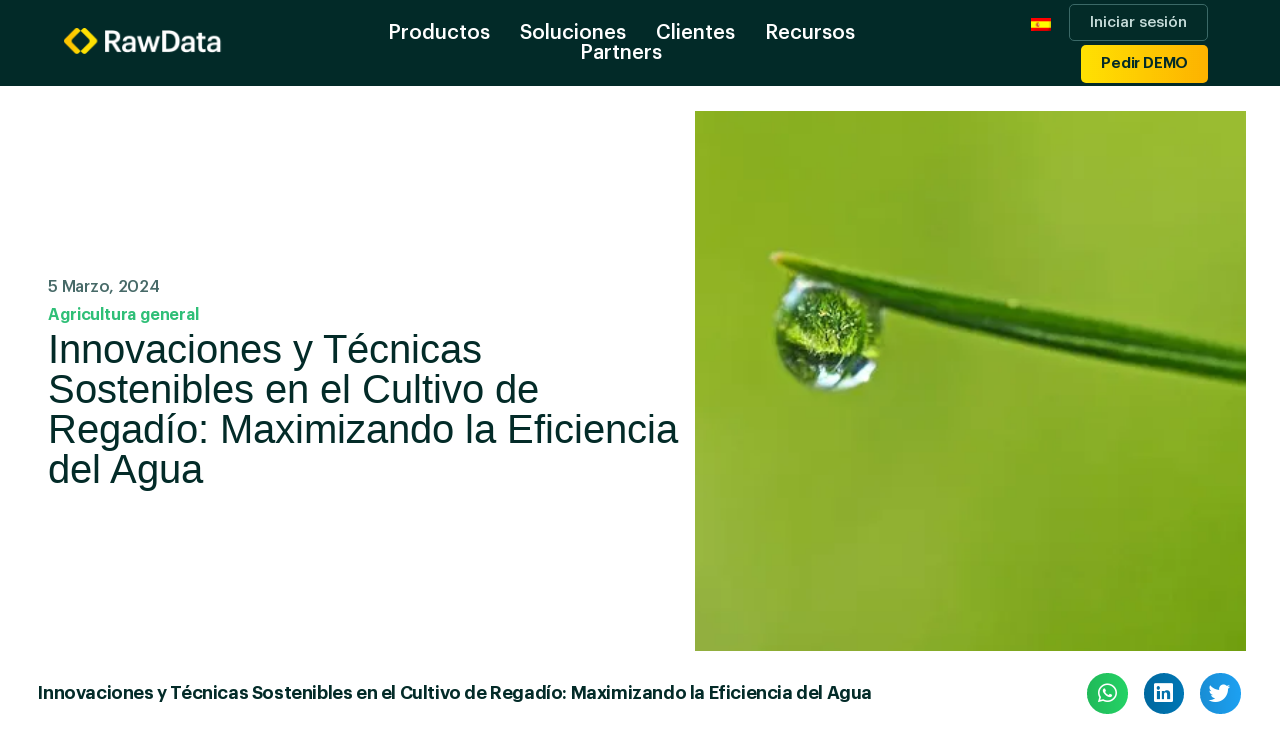

--- FILE ---
content_type: text/html; charset=UTF-8
request_url: https://agrawdata.com/blog/cultivo-de-regadio/
body_size: 82420
content:
<!doctype html>
<html lang="es-ES" prefix="og: https://ogp.me/ns#">
<head><meta charset="UTF-8"><script>if(navigator.userAgent.match(/MSIE|Internet Explorer/i)||navigator.userAgent.match(/Trident\/7\..*?rv:11/i)){var href=document.location.href;if(!href.match(/[?&]nowprocket/)){if(href.indexOf("?")==-1){if(href.indexOf("#")==-1){document.location.href=href+"?nowprocket=1"}else{document.location.href=href.replace("#","?nowprocket=1#")}}else{if(href.indexOf("#")==-1){document.location.href=href+"&nowprocket=1"}else{document.location.href=href.replace("#","&nowprocket=1#")}}}}</script><script>(()=>{class RocketLazyLoadScripts{constructor(){this.v="2.0.3",this.userEvents=["keydown","keyup","mousedown","mouseup","mousemove","mouseover","mouseenter","mouseout","mouseleave","touchmove","touchstart","touchend","touchcancel","wheel","click","dblclick","input","visibilitychange"],this.attributeEvents=["onblur","onclick","oncontextmenu","ondblclick","onfocus","onmousedown","onmouseenter","onmouseleave","onmousemove","onmouseout","onmouseover","onmouseup","onmousewheel","onscroll","onsubmit"]}async t(){this.i(),this.o(),/iP(ad|hone)/.test(navigator.userAgent)&&this.h(),this.u(),this.l(this),this.m(),this.k(this),this.p(this),this._(),await Promise.all([this.R(),this.L()]),this.lastBreath=Date.now(),this.S(this),this.P(),this.D(),this.O(),this.M(),await this.C(this.delayedScripts.normal),await this.C(this.delayedScripts.defer),await this.C(this.delayedScripts.async),this.F("domReady"),await this.T(),await this.j(),await this.I(),this.F("windowLoad"),await this.A(),window.dispatchEvent(new Event("rocket-allScriptsLoaded")),this.everythingLoaded=!0,this.lastTouchEnd&&await new Promise((t=>setTimeout(t,500-Date.now()+this.lastTouchEnd))),this.H(),this.F("all"),this.U(),this.W()}i(){this.CSPIssue=sessionStorage.getItem("rocketCSPIssue"),document.addEventListener("securitypolicyviolation",(t=>{this.CSPIssue||"script-src-elem"!==t.violatedDirective||"data"!==t.blockedURI||(this.CSPIssue=!0,sessionStorage.setItem("rocketCSPIssue",!0))}),{isRocket:!0})}o(){window.addEventListener("pageshow",(t=>{this.persisted=t.persisted,this.realWindowLoadedFired=!0}),{isRocket:!0}),window.addEventListener("pagehide",(()=>{this.onFirstUserAction=null}),{isRocket:!0})}h(){let t;function e(e){t=e}window.addEventListener("touchstart",e,{isRocket:!0}),window.addEventListener("touchend",(function i(o){Math.abs(o.changedTouches[0].pageX-t.changedTouches[0].pageX)<10&&Math.abs(o.changedTouches[0].pageY-t.changedTouches[0].pageY)<10&&o.timeStamp-t.timeStamp<200&&(o.target.dispatchEvent(new PointerEvent("click",{target:o.target,bubbles:!0,cancelable:!0,detail:1})),event.preventDefault(),window.removeEventListener("touchstart",e,{isRocket:!0}),window.removeEventListener("touchend",i,{isRocket:!0}))}),{isRocket:!0})}q(t){this.userActionTriggered||("mousemove"!==t.type||this.firstMousemoveIgnored?"keyup"===t.type||"mouseover"===t.type||"mouseout"===t.type||(this.userActionTriggered=!0,this.onFirstUserAction&&this.onFirstUserAction()):this.firstMousemoveIgnored=!0),"click"===t.type&&t.preventDefault(),this.savedUserEvents.length>0&&(t.stopPropagation(),t.stopImmediatePropagation()),"touchstart"===this.lastEvent&&"touchend"===t.type&&(this.lastTouchEnd=Date.now()),"click"===t.type&&(this.lastTouchEnd=0),this.lastEvent=t.type,this.savedUserEvents.push(t)}u(){this.savedUserEvents=[],this.userEventHandler=this.q.bind(this),this.userEvents.forEach((t=>window.addEventListener(t,this.userEventHandler,{passive:!1,isRocket:!0})))}U(){this.userEvents.forEach((t=>window.removeEventListener(t,this.userEventHandler,{passive:!1,isRocket:!0}))),this.savedUserEvents.forEach((t=>{t.target.dispatchEvent(new window[t.constructor.name](t.type,t))}))}m(){this.eventsMutationObserver=new MutationObserver((t=>{const e="return false";for(const i of t){if("attributes"===i.type){const t=i.target.getAttribute(i.attributeName);t&&t!==e&&(i.target.setAttribute("data-rocket-"+i.attributeName,t),i.target["rocket"+i.attributeName]=new Function("event",t),i.target.setAttribute(i.attributeName,e))}"childList"===i.type&&i.addedNodes.forEach((t=>{if(t.nodeType===Node.ELEMENT_NODE)for(const i of t.attributes)this.attributeEvents.includes(i.name)&&i.value&&""!==i.value&&(t.setAttribute("data-rocket-"+i.name,i.value),t["rocket"+i.name]=new Function("event",i.value),t.setAttribute(i.name,e))}))}})),this.eventsMutationObserver.observe(document,{subtree:!0,childList:!0,attributeFilter:this.attributeEvents})}H(){this.eventsMutationObserver.disconnect(),this.attributeEvents.forEach((t=>{document.querySelectorAll("[data-rocket-"+t+"]").forEach((e=>{e.setAttribute(t,e.getAttribute("data-rocket-"+t)),e.removeAttribute("data-rocket-"+t)}))}))}k(t){Object.defineProperty(HTMLElement.prototype,"onclick",{get(){return this.rocketonclick||null},set(e){this.rocketonclick=e,this.setAttribute(t.everythingLoaded?"onclick":"data-rocket-onclick","this.rocketonclick(event)")}})}S(t){function e(e,i){let o=e[i];e[i]=null,Object.defineProperty(e,i,{get:()=>o,set(s){t.everythingLoaded?o=s:e["rocket"+i]=o=s}})}e(document,"onreadystatechange"),e(window,"onload"),e(window,"onpageshow");try{Object.defineProperty(document,"readyState",{get:()=>t.rocketReadyState,set(e){t.rocketReadyState=e},configurable:!0}),document.readyState="loading"}catch(t){console.log("WPRocket DJE readyState conflict, bypassing")}}l(t){this.originalAddEventListener=EventTarget.prototype.addEventListener,this.originalRemoveEventListener=EventTarget.prototype.removeEventListener,this.savedEventListeners=[],EventTarget.prototype.addEventListener=function(e,i,o){o&&o.isRocket||!t.B(e,this)&&!t.userEvents.includes(e)||t.B(e,this)&&!t.userActionTriggered||e.startsWith("rocket-")||t.everythingLoaded?t.originalAddEventListener.call(this,e,i,o):t.savedEventListeners.push({target:this,remove:!1,type:e,func:i,options:o})},EventTarget.prototype.removeEventListener=function(e,i,o){o&&o.isRocket||!t.B(e,this)&&!t.userEvents.includes(e)||t.B(e,this)&&!t.userActionTriggered||e.startsWith("rocket-")||t.everythingLoaded?t.originalRemoveEventListener.call(this,e,i,o):t.savedEventListeners.push({target:this,remove:!0,type:e,func:i,options:o})}}F(t){"all"===t&&(EventTarget.prototype.addEventListener=this.originalAddEventListener,EventTarget.prototype.removeEventListener=this.originalRemoveEventListener),this.savedEventListeners=this.savedEventListeners.filter((e=>{let i=e.type,o=e.target||window;return"domReady"===t&&"DOMContentLoaded"!==i&&"readystatechange"!==i||("windowLoad"===t&&"load"!==i&&"readystatechange"!==i&&"pageshow"!==i||(this.B(i,o)&&(i="rocket-"+i),e.remove?o.removeEventListener(i,e.func,e.options):o.addEventListener(i,e.func,e.options),!1))}))}p(t){let e;function i(e){return t.everythingLoaded?e:e.split(" ").map((t=>"load"===t||t.startsWith("load.")?"rocket-jquery-load":t)).join(" ")}function o(o){function s(e){const s=o.fn[e];o.fn[e]=o.fn.init.prototype[e]=function(){return this[0]===window&&t.userActionTriggered&&("string"==typeof arguments[0]||arguments[0]instanceof String?arguments[0]=i(arguments[0]):"object"==typeof arguments[0]&&Object.keys(arguments[0]).forEach((t=>{const e=arguments[0][t];delete arguments[0][t],arguments[0][i(t)]=e}))),s.apply(this,arguments),this}}if(o&&o.fn&&!t.allJQueries.includes(o)){const e={DOMContentLoaded:[],"rocket-DOMContentLoaded":[]};for(const t in e)document.addEventListener(t,(()=>{e[t].forEach((t=>t()))}),{isRocket:!0});o.fn.ready=o.fn.init.prototype.ready=function(i){function s(){parseInt(o.fn.jquery)>2?setTimeout((()=>i.bind(document)(o))):i.bind(document)(o)}return t.realDomReadyFired?!t.userActionTriggered||t.fauxDomReadyFired?s():e["rocket-DOMContentLoaded"].push(s):e.DOMContentLoaded.push(s),o([])},s("on"),s("one"),s("off"),t.allJQueries.push(o)}e=o}t.allJQueries=[],o(window.jQuery),Object.defineProperty(window,"jQuery",{get:()=>e,set(t){o(t)}})}P(){const t=new Map;document.write=document.writeln=function(e){const i=document.currentScript,o=document.createRange(),s=i.parentElement;let n=t.get(i);void 0===n&&(n=i.nextSibling,t.set(i,n));const c=document.createDocumentFragment();o.setStart(c,0),c.appendChild(o.createContextualFragment(e)),s.insertBefore(c,n)}}async R(){return new Promise((t=>{this.userActionTriggered?t():this.onFirstUserAction=t}))}async L(){return new Promise((t=>{document.addEventListener("DOMContentLoaded",(()=>{this.realDomReadyFired=!0,t()}),{isRocket:!0})}))}async I(){return this.realWindowLoadedFired?Promise.resolve():new Promise((t=>{window.addEventListener("load",t,{isRocket:!0})}))}M(){this.pendingScripts=[];this.scriptsMutationObserver=new MutationObserver((t=>{for(const e of t)e.addedNodes.forEach((t=>{"SCRIPT"!==t.tagName||t.noModule||t.isWPRocket||this.pendingScripts.push({script:t,promise:new Promise((e=>{const i=()=>{const i=this.pendingScripts.findIndex((e=>e.script===t));i>=0&&this.pendingScripts.splice(i,1),e()};t.addEventListener("load",i,{isRocket:!0}),t.addEventListener("error",i,{isRocket:!0}),setTimeout(i,1e3)}))})}))})),this.scriptsMutationObserver.observe(document,{childList:!0,subtree:!0})}async j(){await this.J(),this.pendingScripts.length?(await this.pendingScripts[0].promise,await this.j()):this.scriptsMutationObserver.disconnect()}D(){this.delayedScripts={normal:[],async:[],defer:[]},document.querySelectorAll("script[type$=rocketlazyloadscript]").forEach((t=>{t.hasAttribute("data-rocket-src")?t.hasAttribute("async")&&!1!==t.async?this.delayedScripts.async.push(t):t.hasAttribute("defer")&&!1!==t.defer||"module"===t.getAttribute("data-rocket-type")?this.delayedScripts.defer.push(t):this.delayedScripts.normal.push(t):this.delayedScripts.normal.push(t)}))}async _(){await this.L();let t=[];document.querySelectorAll("script[type$=rocketlazyloadscript][data-rocket-src]").forEach((e=>{let i=e.getAttribute("data-rocket-src");if(i&&!i.startsWith("data:")){i.startsWith("//")&&(i=location.protocol+i);try{const o=new URL(i).origin;o!==location.origin&&t.push({src:o,crossOrigin:e.crossOrigin||"module"===e.getAttribute("data-rocket-type")})}catch(t){}}})),t=[...new Map(t.map((t=>[JSON.stringify(t),t]))).values()],this.N(t,"preconnect")}async $(t){if(await this.G(),!0!==t.noModule||!("noModule"in HTMLScriptElement.prototype))return new Promise((e=>{let i;function o(){(i||t).setAttribute("data-rocket-status","executed"),e()}try{if(navigator.userAgent.includes("Firefox/")||""===navigator.vendor||this.CSPIssue)i=document.createElement("script"),[...t.attributes].forEach((t=>{let e=t.nodeName;"type"!==e&&("data-rocket-type"===e&&(e="type"),"data-rocket-src"===e&&(e="src"),i.setAttribute(e,t.nodeValue))})),t.text&&(i.text=t.text),t.nonce&&(i.nonce=t.nonce),i.hasAttribute("src")?(i.addEventListener("load",o,{isRocket:!0}),i.addEventListener("error",(()=>{i.setAttribute("data-rocket-status","failed-network"),e()}),{isRocket:!0}),setTimeout((()=>{i.isConnected||e()}),1)):(i.text=t.text,o()),i.isWPRocket=!0,t.parentNode.replaceChild(i,t);else{const i=t.getAttribute("data-rocket-type"),s=t.getAttribute("data-rocket-src");i?(t.type=i,t.removeAttribute("data-rocket-type")):t.removeAttribute("type"),t.addEventListener("load",o,{isRocket:!0}),t.addEventListener("error",(i=>{this.CSPIssue&&i.target.src.startsWith("data:")?(console.log("WPRocket: CSP fallback activated"),t.removeAttribute("src"),this.$(t).then(e)):(t.setAttribute("data-rocket-status","failed-network"),e())}),{isRocket:!0}),s?(t.fetchPriority="high",t.removeAttribute("data-rocket-src"),t.src=s):t.src="data:text/javascript;base64,"+window.btoa(unescape(encodeURIComponent(t.text)))}}catch(i){t.setAttribute("data-rocket-status","failed-transform"),e()}}));t.setAttribute("data-rocket-status","skipped")}async C(t){const e=t.shift();return e?(e.isConnected&&await this.$(e),this.C(t)):Promise.resolve()}O(){this.N([...this.delayedScripts.normal,...this.delayedScripts.defer,...this.delayedScripts.async],"preload")}N(t,e){this.trash=this.trash||[];let i=!0;var o=document.createDocumentFragment();t.forEach((t=>{const s=t.getAttribute&&t.getAttribute("data-rocket-src")||t.src;if(s&&!s.startsWith("data:")){const n=document.createElement("link");n.href=s,n.rel=e,"preconnect"!==e&&(n.as="script",n.fetchPriority=i?"high":"low"),t.getAttribute&&"module"===t.getAttribute("data-rocket-type")&&(n.crossOrigin=!0),t.crossOrigin&&(n.crossOrigin=t.crossOrigin),t.integrity&&(n.integrity=t.integrity),t.nonce&&(n.nonce=t.nonce),o.appendChild(n),this.trash.push(n),i=!1}})),document.head.appendChild(o)}W(){this.trash.forEach((t=>t.remove()))}async T(){try{document.readyState="interactive"}catch(t){}this.fauxDomReadyFired=!0;try{await this.G(),document.dispatchEvent(new Event("rocket-readystatechange")),await this.G(),document.rocketonreadystatechange&&document.rocketonreadystatechange(),await this.G(),document.dispatchEvent(new Event("rocket-DOMContentLoaded")),await this.G(),window.dispatchEvent(new Event("rocket-DOMContentLoaded"))}catch(t){console.error(t)}}async A(){try{document.readyState="complete"}catch(t){}try{await this.G(),document.dispatchEvent(new Event("rocket-readystatechange")),await this.G(),document.rocketonreadystatechange&&document.rocketonreadystatechange(),await this.G(),window.dispatchEvent(new Event("rocket-load")),await this.G(),window.rocketonload&&window.rocketonload(),await this.G(),this.allJQueries.forEach((t=>t(window).trigger("rocket-jquery-load"))),await this.G();const t=new Event("rocket-pageshow");t.persisted=this.persisted,window.dispatchEvent(t),await this.G(),window.rocketonpageshow&&window.rocketonpageshow({persisted:this.persisted})}catch(t){console.error(t)}}async G(){Date.now()-this.lastBreath>45&&(await this.J(),this.lastBreath=Date.now())}async J(){return document.hidden?new Promise((t=>setTimeout(t))):new Promise((t=>requestAnimationFrame(t)))}B(t,e){return e===document&&"readystatechange"===t||(e===document&&"DOMContentLoaded"===t||(e===window&&"DOMContentLoaded"===t||(e===window&&"load"===t||e===window&&"pageshow"===t)))}static run(){(new RocketLazyLoadScripts).t()}}RocketLazyLoadScripts.run()})();</script>
	
	<meta name="viewport" content="width=device-width, initial-scale=1">
	<link rel="profile" href="https://gmpg.org/xfn/11">
		<style></style>
	<link rel="alternate" hreflang="es" href="https://agrawdata.com/blog/cultivo-de-regadio/" />
<link rel="alternate" hreflang="x-default" href="https://agrawdata.com/blog/cultivo-de-regadio/" />

<!-- Optimización en motores de búsqueda por Rank Math PRO -  https://rankmath.com/ -->
<title>Innovaciones y Técnicas Sostenibles en el Cultivo de Regadío: Maximizando la Eficiencia del Agua - 🌱 RawData | Software 360º para gestión agrícola y de personal</title><link rel="preload" data-rocket-preload as="font" href="https://agrawdata.com/wp-content/plugins/elementor/assets/lib/font-awesome/webfonts/fa-regular-400.woff2" crossorigin><link rel="preload" data-rocket-preload as="font" href="https://agrawdata.com/wp-content/plugins/elementor/assets/lib/font-awesome/webfonts/fa-solid-900.woff2" crossorigin><link rel="preload" data-rocket-preload as="font" href="https://agrawdata.com/wp-content/plugins/elementor/assets/lib/font-awesome/webfonts/fa-brands-400.woff2" crossorigin><link rel="preload" data-rocket-preload as="font" href="https://agrawdata.com/wp-content/plugins/elementor/assets/lib/eicons/fonts/eicons.woff2?5.36.0" crossorigin><link rel="preload" data-rocket-preload as="font" href="https://agrawdata.com/wp-content/uploads/elementor/google-fonts/fonts/inter-ucc73fwrk3iltehus_nvmrmxcp50sjia1zl7.woff2" crossorigin><link rel="preload" data-rocket-preload as="font" href="https://agrawdata.com/wp-content/uploads/2022/02/GraphikLight.woff2" crossorigin><link rel="preload" data-rocket-preload as="font" href="https://agrawdata.com/wp-content/uploads/2022/02/GraphikRegular.woff2" crossorigin><link rel="preload" data-rocket-preload as="font" href="https://agrawdata.com/wp-content/uploads/2022/02/GraphikMedium.woff2" crossorigin><link rel="preload" data-rocket-preload as="font" href="https://agrawdata.com/wp-content/uploads/2022/02/GraphikSemibold.woff2" crossorigin><link rel="preload" data-rocket-preload as="font" href="https://agrawdata.com/wp-content/uploads/2022/02/GraphikBold.woff2" crossorigin><link rel="preload" data-rocket-preload as="font" href="https://agrawdata.com/wp-content/uploads/2022/02/GraphikBlack.woff2" crossorigin><style id="wpr-usedcss">img:is([sizes=auto i],[sizes^="auto," i]){contain-intrinsic-size:3000px 1500px}img.emoji{display:inline!important;border:none!important;box-shadow:none!important;height:1em!important;width:1em!important;margin:0 .07em!important;vertical-align:-.1em!important;background:0 0!important;padding:0!important}:where(.wp-block-button__link){border-radius:9999px;box-shadow:none;padding:calc(.667em + 2px) calc(1.333em + 2px);text-decoration:none}:root :where(.wp-block-button .wp-block-button__link.is-style-outline),:root :where(.wp-block-button.is-style-outline>.wp-block-button__link){border:2px solid;padding:.667em 1.333em}:root :where(.wp-block-button .wp-block-button__link.is-style-outline:not(.has-text-color)),:root :where(.wp-block-button.is-style-outline>.wp-block-button__link:not(.has-text-color)){color:currentColor}:root :where(.wp-block-button .wp-block-button__link.is-style-outline:not(.has-background)),:root :where(.wp-block-button.is-style-outline>.wp-block-button__link:not(.has-background)){background-color:initial;background-image:none}:where(.wp-block-calendar table:not(.has-background) th){background:#ddd}:where(.wp-block-columns){margin-bottom:1.75em}:where(.wp-block-columns.has-background){padding:1.25em 2.375em}:where(.wp-block-post-comments input[type=submit]){border:none}:where(.wp-block-cover-image:not(.has-text-color)),:where(.wp-block-cover:not(.has-text-color)){color:#fff}:where(.wp-block-cover-image.is-light:not(.has-text-color)),:where(.wp-block-cover.is-light:not(.has-text-color)){color:#000}:root :where(.wp-block-cover h1:not(.has-text-color)),:root :where(.wp-block-cover h2:not(.has-text-color)),:root :where(.wp-block-cover h3:not(.has-text-color)),:root :where(.wp-block-cover h4:not(.has-text-color)),:root :where(.wp-block-cover h5:not(.has-text-color)),:root :where(.wp-block-cover h6:not(.has-text-color)),:root :where(.wp-block-cover p:not(.has-text-color)){color:inherit}:where(.wp-block-file){margin-bottom:1.5em}:where(.wp-block-file__button){border-radius:2em;display:inline-block;padding:.5em 1em}:where(.wp-block-file__button):is(a):active,:where(.wp-block-file__button):is(a):focus,:where(.wp-block-file__button):is(a):hover,:where(.wp-block-file__button):is(a):visited{box-shadow:none;color:#fff;opacity:.85;text-decoration:none}:where(.wp-block-group.wp-block-group-is-layout-constrained){position:relative}.wp-block-image a{display:inline-block}.wp-block-image img{box-sizing:border-box;height:auto;max-width:100%;vertical-align:bottom}@media (prefers-reduced-motion:no-preference){.wp-block-image img.hide{visibility:hidden}.wp-block-image img.show{animation:.4s show-content-image}html{scroll-behavior:smooth}}.wp-block-image[style*=border-radius] img,.wp-block-image[style*=border-radius]>a{border-radius:inherit}.wp-block-image :where(figcaption){margin-bottom:1em;margin-top:.5em}:root :where(.wp-block-image.is-style-rounded img,.wp-block-image .is-style-rounded img){border-radius:9999px}.wp-block-image figure{margin:0}@keyframes show-content-image{0%{visibility:hidden}99%{visibility:hidden}to{visibility:visible}}:where(.wp-block-latest-comments:not([style*=line-height] .wp-block-latest-comments__comment)){line-height:1.1}:where(.wp-block-latest-comments:not([style*=line-height] .wp-block-latest-comments__comment-excerpt p)){line-height:1.8}:root :where(.wp-block-latest-posts.is-grid){padding:0}:root :where(.wp-block-latest-posts.wp-block-latest-posts__list){padding-left:0}ol,ul{box-sizing:border-box}:root :where(.wp-block-list.has-background){padding:1.25em 2.375em}:where(.wp-block-navigation.has-background .wp-block-navigation-item a:not(.wp-element-button)),:where(.wp-block-navigation.has-background .wp-block-navigation-submenu a:not(.wp-element-button)){padding:.5em 1em}:where(.wp-block-navigation .wp-block-navigation__submenu-container .wp-block-navigation-item a:not(.wp-element-button)),:where(.wp-block-navigation .wp-block-navigation__submenu-container .wp-block-navigation-submenu a:not(.wp-element-button)),:where(.wp-block-navigation .wp-block-navigation__submenu-container .wp-block-navigation-submenu button.wp-block-navigation-item__content),:where(.wp-block-navigation .wp-block-navigation__submenu-container .wp-block-pages-list__item button.wp-block-navigation-item__content){padding:.5em 1em}:root :where(p.has-background){padding:1.25em 2.375em}:where(p.has-text-color:not(.has-link-color)) a{color:inherit}:where(.wp-block-post-comments-form) input:not([type=submit]),:where(.wp-block-post-comments-form) textarea{border:1px solid #949494;font-family:inherit;font-size:1em}:where(.wp-block-post-comments-form) input:where(:not([type=submit]):not([type=checkbox])),:where(.wp-block-post-comments-form) textarea{padding:calc(.667em + 2px)}:where(.wp-block-post-excerpt){box-sizing:border-box;margin-bottom:var(--wp--style--block-gap);margin-top:var(--wp--style--block-gap)}:where(.wp-block-preformatted.has-background){padding:1.25em 2.375em}:where(.wp-block-search__button){border:1px solid #ccc;padding:6px 10px}:where(.wp-block-search__input){font-family:inherit;font-size:inherit;font-style:inherit;font-weight:inherit;letter-spacing:inherit;line-height:inherit;text-transform:inherit}:where(.wp-block-search__button-inside .wp-block-search__inside-wrapper){border:1px solid #949494;box-sizing:border-box;padding:4px}:where(.wp-block-search__button-inside .wp-block-search__inside-wrapper) .wp-block-search__input{border:none;border-radius:0;padding:0 4px}:where(.wp-block-search__button-inside .wp-block-search__inside-wrapper) .wp-block-search__input:focus{outline:0}:where(.wp-block-search__button-inside .wp-block-search__inside-wrapper) :where(.wp-block-search__button){padding:4px 8px}:root :where(.wp-block-separator.is-style-dots){height:auto;line-height:1;text-align:center}:root :where(.wp-block-separator.is-style-dots):before{color:currentColor;content:"···";font-family:serif;font-size:1.5em;letter-spacing:2em;padding-left:2em}:root :where(.wp-block-site-logo.is-style-rounded){border-radius:9999px}:where(.wp-block-social-links:not(.is-style-logos-only)) .wp-social-link{background-color:#f0f0f0;color:#444}:where(.wp-block-social-links:not(.is-style-logos-only)) .wp-social-link-amazon{background-color:#f90;color:#fff}:where(.wp-block-social-links:not(.is-style-logos-only)) .wp-social-link-bandcamp{background-color:#1ea0c3;color:#fff}:where(.wp-block-social-links:not(.is-style-logos-only)) .wp-social-link-behance{background-color:#0757fe;color:#fff}:where(.wp-block-social-links:not(.is-style-logos-only)) .wp-social-link-bluesky{background-color:#0a7aff;color:#fff}:where(.wp-block-social-links:not(.is-style-logos-only)) .wp-social-link-codepen{background-color:#1e1f26;color:#fff}:where(.wp-block-social-links:not(.is-style-logos-only)) .wp-social-link-deviantart{background-color:#02e49b;color:#fff}:where(.wp-block-social-links:not(.is-style-logos-only)) .wp-social-link-dribbble{background-color:#e94c89;color:#fff}:where(.wp-block-social-links:not(.is-style-logos-only)) .wp-social-link-dropbox{background-color:#4280ff;color:#fff}:where(.wp-block-social-links:not(.is-style-logos-only)) .wp-social-link-etsy{background-color:#f45800;color:#fff}:where(.wp-block-social-links:not(.is-style-logos-only)) .wp-social-link-facebook{background-color:#0866ff;color:#fff}:where(.wp-block-social-links:not(.is-style-logos-only)) .wp-social-link-fivehundredpx{background-color:#000;color:#fff}:where(.wp-block-social-links:not(.is-style-logos-only)) .wp-social-link-flickr{background-color:#0461dd;color:#fff}:where(.wp-block-social-links:not(.is-style-logos-only)) .wp-social-link-foursquare{background-color:#e65678;color:#fff}:where(.wp-block-social-links:not(.is-style-logos-only)) .wp-social-link-github{background-color:#24292d;color:#fff}:where(.wp-block-social-links:not(.is-style-logos-only)) .wp-social-link-goodreads{background-color:#eceadd;color:#382110}:where(.wp-block-social-links:not(.is-style-logos-only)) .wp-social-link-google{background-color:#ea4434;color:#fff}:where(.wp-block-social-links:not(.is-style-logos-only)) .wp-social-link-gravatar{background-color:#1d4fc4;color:#fff}:where(.wp-block-social-links:not(.is-style-logos-only)) .wp-social-link-instagram{background-color:#f00075;color:#fff}:where(.wp-block-social-links:not(.is-style-logos-only)) .wp-social-link-lastfm{background-color:#e21b24;color:#fff}:where(.wp-block-social-links:not(.is-style-logos-only)) .wp-social-link-linkedin{background-color:#0d66c2;color:#fff}:where(.wp-block-social-links:not(.is-style-logos-only)) .wp-social-link-mastodon{background-color:#3288d4;color:#fff}:where(.wp-block-social-links:not(.is-style-logos-only)) .wp-social-link-medium{background-color:#000;color:#fff}:where(.wp-block-social-links:not(.is-style-logos-only)) .wp-social-link-meetup{background-color:#f6405f;color:#fff}:where(.wp-block-social-links:not(.is-style-logos-only)) .wp-social-link-patreon{background-color:#000;color:#fff}:where(.wp-block-social-links:not(.is-style-logos-only)) .wp-social-link-pinterest{background-color:#e60122;color:#fff}:where(.wp-block-social-links:not(.is-style-logos-only)) .wp-social-link-pocket{background-color:#ef4155;color:#fff}:where(.wp-block-social-links:not(.is-style-logos-only)) .wp-social-link-reddit{background-color:#ff4500;color:#fff}:where(.wp-block-social-links:not(.is-style-logos-only)) .wp-social-link-skype{background-color:#0478d7;color:#fff}:where(.wp-block-social-links:not(.is-style-logos-only)) .wp-social-link-snapchat{background-color:#fefc00;color:#fff;stroke:#000}:where(.wp-block-social-links:not(.is-style-logos-only)) .wp-social-link-soundcloud{background-color:#ff5600;color:#fff}:where(.wp-block-social-links:not(.is-style-logos-only)) .wp-social-link-spotify{background-color:#1bd760;color:#fff}:where(.wp-block-social-links:not(.is-style-logos-only)) .wp-social-link-telegram{background-color:#2aabee;color:#fff}:where(.wp-block-social-links:not(.is-style-logos-only)) .wp-social-link-threads{background-color:#000;color:#fff}:where(.wp-block-social-links:not(.is-style-logos-only)) .wp-social-link-tiktok{background-color:#000;color:#fff}:where(.wp-block-social-links:not(.is-style-logos-only)) .wp-social-link-tumblr{background-color:#011835;color:#fff}:where(.wp-block-social-links:not(.is-style-logos-only)) .wp-social-link-twitch{background-color:#6440a4;color:#fff}:where(.wp-block-social-links:not(.is-style-logos-only)) .wp-social-link-twitter{background-color:#1da1f2;color:#fff}:where(.wp-block-social-links:not(.is-style-logos-only)) .wp-social-link-vimeo{background-color:#1eb7ea;color:#fff}:where(.wp-block-social-links:not(.is-style-logos-only)) .wp-social-link-vk{background-color:#4680c2;color:#fff}:where(.wp-block-social-links:not(.is-style-logos-only)) .wp-social-link-wordpress{background-color:#3499cd;color:#fff}:where(.wp-block-social-links:not(.is-style-logos-only)) .wp-social-link-whatsapp{background-color:#25d366;color:#fff}:where(.wp-block-social-links:not(.is-style-logos-only)) .wp-social-link-x{background-color:#000;color:#fff}:where(.wp-block-social-links:not(.is-style-logos-only)) .wp-social-link-yelp{background-color:#d32422;color:#fff}:where(.wp-block-social-links:not(.is-style-logos-only)) .wp-social-link-youtube{background-color:red;color:#fff}:where(.wp-block-social-links.is-style-logos-only) .wp-social-link{background:0 0}:where(.wp-block-social-links.is-style-logos-only) .wp-social-link svg{height:1.25em;width:1.25em}:where(.wp-block-social-links.is-style-logos-only) .wp-social-link-amazon{color:#f90}:where(.wp-block-social-links.is-style-logos-only) .wp-social-link-bandcamp{color:#1ea0c3}:where(.wp-block-social-links.is-style-logos-only) .wp-social-link-behance{color:#0757fe}:where(.wp-block-social-links.is-style-logos-only) .wp-social-link-bluesky{color:#0a7aff}:where(.wp-block-social-links.is-style-logos-only) .wp-social-link-codepen{color:#1e1f26}:where(.wp-block-social-links.is-style-logos-only) .wp-social-link-deviantart{color:#02e49b}:where(.wp-block-social-links.is-style-logos-only) .wp-social-link-dribbble{color:#e94c89}:where(.wp-block-social-links.is-style-logos-only) .wp-social-link-dropbox{color:#4280ff}:where(.wp-block-social-links.is-style-logos-only) .wp-social-link-etsy{color:#f45800}:where(.wp-block-social-links.is-style-logos-only) .wp-social-link-facebook{color:#0866ff}:where(.wp-block-social-links.is-style-logos-only) .wp-social-link-fivehundredpx{color:#000}:where(.wp-block-social-links.is-style-logos-only) .wp-social-link-flickr{color:#0461dd}:where(.wp-block-social-links.is-style-logos-only) .wp-social-link-foursquare{color:#e65678}:where(.wp-block-social-links.is-style-logos-only) .wp-social-link-github{color:#24292d}:where(.wp-block-social-links.is-style-logos-only) .wp-social-link-goodreads{color:#382110}:where(.wp-block-social-links.is-style-logos-only) .wp-social-link-google{color:#ea4434}:where(.wp-block-social-links.is-style-logos-only) .wp-social-link-gravatar{color:#1d4fc4}:where(.wp-block-social-links.is-style-logos-only) .wp-social-link-instagram{color:#f00075}:where(.wp-block-social-links.is-style-logos-only) .wp-social-link-lastfm{color:#e21b24}:where(.wp-block-social-links.is-style-logos-only) .wp-social-link-linkedin{color:#0d66c2}:where(.wp-block-social-links.is-style-logos-only) .wp-social-link-mastodon{color:#3288d4}:where(.wp-block-social-links.is-style-logos-only) .wp-social-link-medium{color:#000}:where(.wp-block-social-links.is-style-logos-only) .wp-social-link-meetup{color:#f6405f}:where(.wp-block-social-links.is-style-logos-only) .wp-social-link-patreon{color:#000}:where(.wp-block-social-links.is-style-logos-only) .wp-social-link-pinterest{color:#e60122}:where(.wp-block-social-links.is-style-logos-only) .wp-social-link-pocket{color:#ef4155}:where(.wp-block-social-links.is-style-logos-only) .wp-social-link-reddit{color:#ff4500}:where(.wp-block-social-links.is-style-logos-only) .wp-social-link-skype{color:#0478d7}:where(.wp-block-social-links.is-style-logos-only) .wp-social-link-snapchat{color:#fff;stroke:#000}:where(.wp-block-social-links.is-style-logos-only) .wp-social-link-soundcloud{color:#ff5600}:where(.wp-block-social-links.is-style-logos-only) .wp-social-link-spotify{color:#1bd760}:where(.wp-block-social-links.is-style-logos-only) .wp-social-link-telegram{color:#2aabee}:where(.wp-block-social-links.is-style-logos-only) .wp-social-link-threads{color:#000}:where(.wp-block-social-links.is-style-logos-only) .wp-social-link-tiktok{color:#000}:where(.wp-block-social-links.is-style-logos-only) .wp-social-link-tumblr{color:#011835}:where(.wp-block-social-links.is-style-logos-only) .wp-social-link-twitch{color:#6440a4}:where(.wp-block-social-links.is-style-logos-only) .wp-social-link-twitter{color:#1da1f2}:where(.wp-block-social-links.is-style-logos-only) .wp-social-link-vimeo{color:#1eb7ea}:where(.wp-block-social-links.is-style-logos-only) .wp-social-link-vk{color:#4680c2}:where(.wp-block-social-links.is-style-logos-only) .wp-social-link-whatsapp{color:#25d366}:where(.wp-block-social-links.is-style-logos-only) .wp-social-link-wordpress{color:#3499cd}:where(.wp-block-social-links.is-style-logos-only) .wp-social-link-x{color:#000}:where(.wp-block-social-links.is-style-logos-only) .wp-social-link-yelp{color:#d32422}:where(.wp-block-social-links.is-style-logos-only) .wp-social-link-youtube{color:red}:root :where(.wp-block-social-links .wp-social-link a){padding:.25em}:root :where(.wp-block-social-links.is-style-logos-only .wp-social-link a){padding:0}:root :where(.wp-block-social-links.is-style-pill-shape .wp-social-link a){padding-left:.66667em;padding-right:.66667em}:root :where(.wp-block-tag-cloud.is-style-outline){display:flex;flex-wrap:wrap;gap:1ch}:root :where(.wp-block-tag-cloud.is-style-outline a){border:1px solid;font-size:unset!important;margin-right:0;padding:1ch 2ch;text-decoration:none!important}:root :where(.wp-block-table-of-contents){box-sizing:border-box}:where(.wp-block-term-description){box-sizing:border-box;margin-bottom:var(--wp--style--block-gap);margin-top:var(--wp--style--block-gap)}:where(pre.wp-block-verse){font-family:inherit}:root{--wp--preset--font-size--normal:16px;--wp--preset--font-size--huge:42px}.screen-reader-text{border:0;clip:rect(1px,1px,1px,1px);clip-path:inset(50%);height:1px;margin:-1px;overflow:hidden;padding:0;position:absolute;width:1px;word-wrap:normal!important}.screen-reader-text:focus{background-color:#ddd;clip:auto!important;clip-path:none;color:#444;display:block;font-size:1em;height:auto;left:5px;line-height:normal;padding:15px 23px 14px;text-decoration:none;top:5px;width:auto;z-index:100000}html :where(.has-border-color){border-style:solid}html :where([style*=border-top-color]){border-top-style:solid}html :where([style*=border-right-color]){border-right-style:solid}html :where([style*=border-bottom-color]){border-bottom-style:solid}html :where([style*=border-left-color]){border-left-style:solid}html :where([style*=border-width]){border-style:solid}html :where([style*=border-top-width]){border-top-style:solid}html :where([style*=border-right-width]){border-right-style:solid}html :where([style*=border-bottom-width]){border-bottom-style:solid}html :where([style*=border-left-width]){border-left-style:solid}html :where(img[class*=wp-image-]){height:auto;max-width:100%}:where(figure){margin:0 0 1em}html :where(.is-position-sticky){--wp-admin--admin-bar--position-offset:var(--wp-admin--admin-bar--height,0px)}@media screen and (max-width:600px){html :where(.is-position-sticky){--wp-admin--admin-bar--position-offset:0px}}:root{--wp--preset--aspect-ratio--square:1;--wp--preset--aspect-ratio--4-3:4/3;--wp--preset--aspect-ratio--3-4:3/4;--wp--preset--aspect-ratio--3-2:3/2;--wp--preset--aspect-ratio--2-3:2/3;--wp--preset--aspect-ratio--16-9:16/9;--wp--preset--aspect-ratio--9-16:9/16;--wp--preset--color--black:#000000;--wp--preset--color--cyan-bluish-gray:#abb8c3;--wp--preset--color--white:#ffffff;--wp--preset--color--pale-pink:#f78da7;--wp--preset--color--vivid-red:#cf2e2e;--wp--preset--color--luminous-vivid-orange:#ff6900;--wp--preset--color--luminous-vivid-amber:#fcb900;--wp--preset--color--light-green-cyan:#7bdcb5;--wp--preset--color--vivid-green-cyan:#00d084;--wp--preset--color--pale-cyan-blue:#8ed1fc;--wp--preset--color--vivid-cyan-blue:#0693e3;--wp--preset--color--vivid-purple:#9b51e0;--wp--preset--gradient--vivid-cyan-blue-to-vivid-purple:linear-gradient(135deg,rgba(6, 147, 227, 1) 0%,rgb(155, 81, 224) 100%);--wp--preset--gradient--light-green-cyan-to-vivid-green-cyan:linear-gradient(135deg,rgb(122, 220, 180) 0%,rgb(0, 208, 130) 100%);--wp--preset--gradient--luminous-vivid-amber-to-luminous-vivid-orange:linear-gradient(135deg,rgba(252, 185, 0, 1) 0%,rgba(255, 105, 0, 1) 100%);--wp--preset--gradient--luminous-vivid-orange-to-vivid-red:linear-gradient(135deg,rgba(255, 105, 0, 1) 0%,rgb(207, 46, 46) 100%);--wp--preset--gradient--very-light-gray-to-cyan-bluish-gray:linear-gradient(135deg,rgb(238, 238, 238) 0%,rgb(169, 184, 195) 100%);--wp--preset--gradient--cool-to-warm-spectrum:linear-gradient(135deg,rgb(74, 234, 220) 0%,rgb(151, 120, 209) 20%,rgb(207, 42, 186) 40%,rgb(238, 44, 130) 60%,rgb(251, 105, 98) 80%,rgb(254, 248, 76) 100%);--wp--preset--gradient--blush-light-purple:linear-gradient(135deg,rgb(255, 206, 236) 0%,rgb(152, 150, 240) 100%);--wp--preset--gradient--blush-bordeaux:linear-gradient(135deg,rgb(254, 205, 165) 0%,rgb(254, 45, 45) 50%,rgb(107, 0, 62) 100%);--wp--preset--gradient--luminous-dusk:linear-gradient(135deg,rgb(255, 203, 112) 0%,rgb(199, 81, 192) 50%,rgb(65, 88, 208) 100%);--wp--preset--gradient--pale-ocean:linear-gradient(135deg,rgb(255, 245, 203) 0%,rgb(182, 227, 212) 50%,rgb(51, 167, 181) 100%);--wp--preset--gradient--electric-grass:linear-gradient(135deg,rgb(202, 248, 128) 0%,rgb(113, 206, 126) 100%);--wp--preset--gradient--midnight:linear-gradient(135deg,rgb(2, 3, 129) 0%,rgb(40, 116, 252) 100%);--wp--preset--font-size--small:13px;--wp--preset--font-size--medium:20px;--wp--preset--font-size--large:36px;--wp--preset--font-size--x-large:42px;--wp--preset--spacing--20:0.44rem;--wp--preset--spacing--30:0.67rem;--wp--preset--spacing--40:1rem;--wp--preset--spacing--50:1.5rem;--wp--preset--spacing--60:2.25rem;--wp--preset--spacing--70:3.38rem;--wp--preset--spacing--80:5.06rem;--wp--preset--shadow--natural:6px 6px 9px rgba(0, 0, 0, .2);--wp--preset--shadow--deep:12px 12px 50px rgba(0, 0, 0, .4);--wp--preset--shadow--sharp:6px 6px 0px rgba(0, 0, 0, .2);--wp--preset--shadow--outlined:6px 6px 0px -3px rgba(255, 255, 255, 1),6px 6px rgba(0, 0, 0, 1);--wp--preset--shadow--crisp:6px 6px 0px rgba(0, 0, 0, 1)}:where(.is-layout-flex){gap:.5em}:where(.is-layout-grid){gap:.5em}:where(.wp-block-post-template.is-layout-flex){gap:1.25em}:where(.wp-block-post-template.is-layout-grid){gap:1.25em}:where(.wp-block-columns.is-layout-flex){gap:2em}:where(.wp-block-columns.is-layout-grid){gap:2em}:root :where(.wp-block-pullquote){font-size:1.5em;line-height:1.6}.wpml-ls-legacy-list-horizontal{border:1px solid transparent;padding:7px;clear:both}.wpml-ls-legacy-list-horizontal>ul{padding:0;margin:0!important;list-style-type:none}.wpml-ls-legacy-list-horizontal .wpml-ls-item{padding:0;margin:0;list-style-type:none;display:inline-block}.wpml-ls-legacy-list-horizontal a{display:block;text-decoration:none;padding:5px 10px 6px;line-height:1}.wpml-ls-legacy-list-horizontal a span{vertical-align:middle}.wpml-ls-legacy-list-horizontal .wpml-ls-flag{display:inline;vertical-align:middle}.wpml-ls-legacy-list-horizontal .wpml-ls-flag+span{margin-left:.4em}.rtl .wpml-ls-legacy-list-horizontal .wpml-ls-flag+span{margin-left:0;margin-right:.4em}@font-face{font-family:"Font Awesome 5 Free";font-style:normal;font-weight:400;font-display:swap;src:url(https://agrawdata.com/wp-content/plugins/elementor/assets/lib/font-awesome/webfonts/fa-regular-400.eot);src:url(https://agrawdata.com/wp-content/plugins/elementor/assets/lib/font-awesome/webfonts/fa-regular-400.eot?#iefix) format("embedded-opentype"),url(https://agrawdata.com/wp-content/plugins/elementor/assets/lib/font-awesome/webfonts/fa-regular-400.woff2) format("woff2"),url(https://agrawdata.com/wp-content/plugins/elementor/assets/lib/font-awesome/webfonts/fa-regular-400.woff) format("woff"),url(https://agrawdata.com/wp-content/plugins/elementor/assets/lib/font-awesome/webfonts/fa-regular-400.ttf) format("truetype"),url(https://agrawdata.com/wp-content/plugins/elementor/assets/lib/font-awesome/webfonts/fa-regular-400.svg#fontawesome) format("svg")}.far{font-family:"Font Awesome 5 Free";font-weight:400}@font-face{font-family:"Font Awesome 5 Free";font-style:normal;font-weight:900;font-display:swap;src:url(https://agrawdata.com/wp-content/plugins/elementor/assets/lib/font-awesome/webfonts/fa-solid-900.eot);src:url(https://agrawdata.com/wp-content/plugins/elementor/assets/lib/font-awesome/webfonts/fa-solid-900.eot?#iefix) format("embedded-opentype"),url(https://agrawdata.com/wp-content/plugins/elementor/assets/lib/font-awesome/webfonts/fa-solid-900.woff2) format("woff2"),url(https://agrawdata.com/wp-content/plugins/elementor/assets/lib/font-awesome/webfonts/fa-solid-900.woff) format("woff"),url(https://agrawdata.com/wp-content/plugins/elementor/assets/lib/font-awesome/webfonts/fa-solid-900.ttf) format("truetype"),url(https://agrawdata.com/wp-content/plugins/elementor/assets/lib/font-awesome/webfonts/fa-solid-900.svg#fontawesome) format("svg")}.fa,.fas{font-family:"Font Awesome 5 Free";font-weight:900}@font-face{font-family:"Font Awesome 5 Brands";font-style:normal;font-weight:400;font-display:swap;src:url(https://agrawdata.com/wp-content/plugins/elementor/assets/lib/font-awesome/webfonts/fa-brands-400.eot);src:url(https://agrawdata.com/wp-content/plugins/elementor/assets/lib/font-awesome/webfonts/fa-brands-400.eot?#iefix) format("embedded-opentype"),url(https://agrawdata.com/wp-content/plugins/elementor/assets/lib/font-awesome/webfonts/fa-brands-400.woff2) format("woff2"),url(https://agrawdata.com/wp-content/plugins/elementor/assets/lib/font-awesome/webfonts/fa-brands-400.woff) format("woff"),url(https://agrawdata.com/wp-content/plugins/elementor/assets/lib/font-awesome/webfonts/fa-brands-400.ttf) format("truetype"),url(https://agrawdata.com/wp-content/plugins/elementor/assets/lib/font-awesome/webfonts/fa-brands-400.svg#fontawesome) format("svg")}.fab{font-family:"Font Awesome 5 Brands";font-weight:400}@font-face{font-display:swap;font-family:eicons;src:url(https://agrawdata.com/wp-content/plugins/elementor/assets/lib/eicons/fonts/eicons.eot?5.36.0);src:url(https://agrawdata.com/wp-content/plugins/elementor/assets/lib/eicons/fonts/eicons.eot?5.36.0#iefix) format("embedded-opentype"),url(https://agrawdata.com/wp-content/plugins/elementor/assets/lib/eicons/fonts/eicons.woff2?5.36.0) format("woff2"),url(https://agrawdata.com/wp-content/plugins/elementor/assets/lib/eicons/fonts/eicons.woff?5.36.0) format("woff"),url(https://agrawdata.com/wp-content/plugins/elementor/assets/lib/eicons/fonts/eicons.ttf?5.36.0) format("truetype"),url(https://agrawdata.com/wp-content/plugins/elementor/assets/lib/eicons/fonts/eicons.svg?5.36.0#eicon) format("svg");font-weight:400;font-style:normal}[class*=" eicon-"],[class^=eicon]{display:inline-block;font-family:eicons;font-size:inherit;font-weight:400;font-style:normal;font-variant:normal;line-height:1;text-rendering:auto;-webkit-font-smoothing:antialiased;-moz-osx-font-smoothing:grayscale}@keyframes a{0%{transform:rotate(0)}to{transform:rotate(359deg)}}.eicon-animation-spin{animation:2s linear infinite a}.eicon-close:before{content:"\e87f"}.eicon-loading:before{content:"\e8fb"}.fa,.fab,.far,.fas{-moz-osx-font-smoothing:grayscale;-webkit-font-smoothing:antialiased;display:inline-block;font-style:normal;font-variant:normal;text-rendering:auto;line-height:1}.fa-angle-double-down:before{content:"\f103"}.fa-angle-double-left:before{content:"\f100"}.fa-angle-double-right:before{content:"\f101"}.fa-angle-double-up:before{content:"\f102"}.fa-angle-down:before{content:"\f107"}.fa-angle-left:before{content:"\f104"}.fa-angle-right:before{content:"\f105"}.fa-angle-up:before{content:"\f106"}.fa-bars:before{content:"\f0c9"}.fa-caret-down:before{content:"\f0d7"}.fa-caret-left:before{content:"\f0d9"}.fa-caret-right:before{content:"\f0da"}.fa-caret-square-down:before{content:"\f150"}.fa-caret-square-left:before{content:"\f191"}.fa-caret-square-right:before{content:"\f152"}.fa-caret-square-up:before{content:"\f151"}.fa-caret-up:before{content:"\f0d8"}.fa-chevron-circle-down:before{content:"\f13a"}.fa-chevron-circle-left:before{content:"\f137"}.fa-chevron-circle-right:before{content:"\f138"}.fa-chevron-circle-up:before{content:"\f139"}.fa-chevron-down:before{content:"\f078"}.fa-chevron-left:before{content:"\f053"}.fa-chevron-right:before{content:"\f054"}.fa-chevron-up:before{content:"\f077"}.fa-copy:before{content:"\f0c5"}.fa-desktop:before{content:"\f108"}.fa-gem:before{content:"\f3a5"}.fa-handshake:before{content:"\f2b5"}.fa-leaf:before{content:"\f06c"}.fa-linkedin:before{content:"\f08c"}.fa-linkedin-in:before{content:"\f0e1"}.fa-minus:before{content:"\f068"}.fa-play-circle:before{content:"\f144"}.fa-plus:before{content:"\f067"}.fa-plus-circle:before{content:"\f055"}.fa-plus-square:before{content:"\f0fe"}.fa-twitter:before{content:"\f099"}.fa-user-tie:before{content:"\f508"}.fa-users:before{content:"\f0c0"}.fa-whatsapp:before{content:"\f232"}.fa-window-close:before{content:"\f410"}.fa-window-maximize:before{content:"\f2d0"}.fa-window-minimize:before{content:"\f2d1"}.fa-window-restore:before{content:"\f2d2"}.fa-youtube:before{content:"\f167"}.fab{font-family:"Font Awesome 5 Brands"}.fab,.far{font-weight:400}.fa,.far,.fas{font-family:"Font Awesome 5 Free"}.fa,.fas{font-weight:900}.fa.fa-twitter{font-family:"Font Awesome 5 Brands";font-weight:400}.fa.fa-linkedin{font-family:"Font Awesome 5 Brands";font-weight:400}.fa.fa-linkedin:before{content:"\f0e1"}.fa.fa-youtube{font-family:"Font Awesome 5 Brands";font-weight:400}.fa.fa-whatsapp{font-family:"Font Awesome 5 Brands";font-weight:400}@font-face{font-display:swap;font-family:Inter;font-style:normal;font-weight:100;src:url(https://agrawdata.com/wp-content/uploads/elementor/google-fonts/fonts/inter-ucc73fwrk3iltehus_nvmrmxcp50sjia1zl7.woff2) format('woff2');unicode-range:U+0000-00FF,U+0131,U+0152-0153,U+02BB-02BC,U+02C6,U+02DA,U+02DC,U+0304,U+0308,U+0329,U+2000-206F,U+20AC,U+2122,U+2191,U+2193,U+2212,U+2215,U+FEFF,U+FFFD}@font-face{font-display:swap;font-family:Inter;font-style:normal;font-weight:200;src:url(https://agrawdata.com/wp-content/uploads/elementor/google-fonts/fonts/inter-ucc73fwrk3iltehus_nvmrmxcp50sjia1zl7.woff2) format('woff2');unicode-range:U+0000-00FF,U+0131,U+0152-0153,U+02BB-02BC,U+02C6,U+02DA,U+02DC,U+0304,U+0308,U+0329,U+2000-206F,U+20AC,U+2122,U+2191,U+2193,U+2212,U+2215,U+FEFF,U+FFFD}@font-face{font-display:swap;font-family:Inter;font-style:normal;font-weight:300;src:url(https://agrawdata.com/wp-content/uploads/elementor/google-fonts/fonts/inter-ucc73fwrk3iltehus_nvmrmxcp50sjia1zl7.woff2) format('woff2');unicode-range:U+0000-00FF,U+0131,U+0152-0153,U+02BB-02BC,U+02C6,U+02DA,U+02DC,U+0304,U+0308,U+0329,U+2000-206F,U+20AC,U+2122,U+2191,U+2193,U+2212,U+2215,U+FEFF,U+FFFD}@font-face{font-display:swap;font-family:Inter;font-style:normal;font-weight:400;src:url(https://agrawdata.com/wp-content/uploads/elementor/google-fonts/fonts/inter-ucc73fwrk3iltehus_nvmrmxcp50sjia1zl7.woff2) format('woff2');unicode-range:U+0000-00FF,U+0131,U+0152-0153,U+02BB-02BC,U+02C6,U+02DA,U+02DC,U+0304,U+0308,U+0329,U+2000-206F,U+20AC,U+2122,U+2191,U+2193,U+2212,U+2215,U+FEFF,U+FFFD}@font-face{font-display:swap;font-family:Inter;font-style:normal;font-weight:500;src:url(https://agrawdata.com/wp-content/uploads/elementor/google-fonts/fonts/inter-ucc73fwrk3iltehus_nvmrmxcp50sjia1zl7.woff2) format('woff2');unicode-range:U+0000-00FF,U+0131,U+0152-0153,U+02BB-02BC,U+02C6,U+02DA,U+02DC,U+0304,U+0308,U+0329,U+2000-206F,U+20AC,U+2122,U+2191,U+2193,U+2212,U+2215,U+FEFF,U+FFFD}@font-face{font-display:swap;font-family:Inter;font-style:normal;font-weight:600;src:url(https://agrawdata.com/wp-content/uploads/elementor/google-fonts/fonts/inter-ucc73fwrk3iltehus_nvmrmxcp50sjia1zl7.woff2) format('woff2');unicode-range:U+0000-00FF,U+0131,U+0152-0153,U+02BB-02BC,U+02C6,U+02DA,U+02DC,U+0304,U+0308,U+0329,U+2000-206F,U+20AC,U+2122,U+2191,U+2193,U+2212,U+2215,U+FEFF,U+FFFD}@font-face{font-display:swap;font-family:Inter;font-style:normal;font-weight:700;src:url(https://agrawdata.com/wp-content/uploads/elementor/google-fonts/fonts/inter-ucc73fwrk3iltehus_nvmrmxcp50sjia1zl7.woff2) format('woff2');unicode-range:U+0000-00FF,U+0131,U+0152-0153,U+02BB-02BC,U+02C6,U+02DA,U+02DC,U+0304,U+0308,U+0329,U+2000-206F,U+20AC,U+2122,U+2191,U+2193,U+2212,U+2215,U+FEFF,U+FFFD}@font-face{font-display:swap;font-family:Inter;font-style:normal;font-weight:800;src:url(https://agrawdata.com/wp-content/uploads/elementor/google-fonts/fonts/inter-ucc73fwrk3iltehus_nvmrmxcp50sjia1zl7.woff2) format('woff2');unicode-range:U+0000-00FF,U+0131,U+0152-0153,U+02BB-02BC,U+02C6,U+02DA,U+02DC,U+0304,U+0308,U+0329,U+2000-206F,U+20AC,U+2122,U+2191,U+2193,U+2212,U+2215,U+FEFF,U+FFFD}@font-face{font-display:swap;font-family:Inter;font-style:normal;font-weight:900;src:url(https://agrawdata.com/wp-content/uploads/elementor/google-fonts/fonts/inter-ucc73fwrk3iltehus_nvmrmxcp50sjia1zl7.woff2) format('woff2');unicode-range:U+0000-00FF,U+0131,U+0152-0153,U+02BB-02BC,U+02C6,U+02DA,U+02DC,U+0304,U+0308,U+0329,U+2000-206F,U+20AC,U+2122,U+2191,U+2193,U+2212,U+2215,U+FEFF,U+FFFD}#hs-eu-cookie-confirmation{box-shadow:0 10px 15px -3px rgba(0,0,0,.8)!important}.elementor-widget-text-editor .elementor-widget-container p a{color:#2fbf77!important}.elementor-widget-text-editor .elementor-widget-container p a span span{color:#2fbf77!important}.rank-math-question{cursor:pointer;position:relative;display:block;padding-right:1em;margin-right:1em;margin-top:30px}.rank-math-question:after{position:absolute;right:5px;top:0;content:"\2715";transform:rotate(-45deg);transition:all 150ms ease-in-out}.rank-math-question.collapse:after{transform:rotate(0)}.rank-math-question:hover{opacity:.8}.overlay-active::before{content:"";position:fixed;top:0;left:0;width:100%;height:100%;background-color:rgba(0,0,0,.5);z-index:9999;pointer-events:none}@keyframes exitQuit{0%{transform:scale(1);opacity:1;visibility:visible}100%{transform:scale(.5);opacity:0;visibility:hidden}}@keyframes enterQuit{0%{transform:scale(.5);opacity:0}100%{transform:scale(1);opacity:1}}@keyframes loadAnim{0%{transform:rotate(0)}100%{transform:rotate(360deg)}}html{line-height:1.15;-webkit-text-size-adjust:100%}*,:after,:before{box-sizing:border-box}body{margin:0;font-family:-apple-system,BlinkMacSystemFont,Segoe UI,Roboto,Helvetica Neue,Arial,Noto Sans,sans-serif,Apple Color Emoji,Segoe UI Emoji,Segoe UI Symbol,Noto Color Emoji;font-size:1rem;font-weight:400;line-height:1.5;color:#333;background-color:#fff;-webkit-font-smoothing:antialiased;-moz-osx-font-smoothing:grayscale}h1,h2,h3,h4,h5,h6{margin-block-start:.5rem;margin-block-end:1rem;font-family:inherit;font-weight:500;line-height:1.2;color:inherit}h1{font-size:2.5rem}h2{font-size:2rem}h3{font-size:1.75rem}h4{font-size:1.5rem}h5{font-size:1.25rem}h6{font-size:1rem}p{margin-block-start:0;margin-block-end:.9rem}hr{box-sizing:content-box;height:0;overflow:visible}pre{font-family:monospace,monospace;font-size:1em;white-space:pre-wrap}a{background-color:transparent;text-decoration:none;color:#c36}a:active,a:hover{color:#336}a:not([href]):not([tabindex]),a:not([href]):not([tabindex]):focus,a:not([href]):not([tabindex]):hover{color:inherit;text-decoration:none}a:not([href]):not([tabindex]):focus{outline:0}abbr[title]{border-block-end:none;-webkit-text-decoration:underline dotted;text-decoration:underline dotted}b,strong{font-weight:bolder}code,kbd,samp{font-family:monospace,monospace;font-size:1em}small{font-size:80%}sub,sup{font-size:75%;line-height:0;position:relative;vertical-align:baseline}sub{bottom:-.25em}sup{top:-.5em}img{border-style:none;height:auto;max-width:100%}details{display:block}summary{display:list-item}figcaption{font-size:16px;color:#333;line-height:1.4;font-style:italic;font-weight:400}[hidden],template{display:none}@media print{*,:after,:before{background:0 0!important;color:#000!important;box-shadow:none!important;text-shadow:none!important}a,a:visited{text-decoration:underline}a[href]:after{content:" (" attr(href) ")"}abbr[title]:after{content:" (" attr(title) ")"}a[href^="#"]:after,a[href^="javascript:"]:after{content:""}pre{white-space:pre-wrap!important}blockquote,pre{-moz-column-break-inside:avoid;break-inside:avoid;border:1px solid #ccc}thead{display:table-header-group}img,tr{-moz-column-break-inside:avoid;break-inside:avoid}h2,h3,p{orphans:3;widows:3}h2,h3{-moz-column-break-after:avoid;break-after:avoid}}label{display:inline-block;line-height:1;vertical-align:middle}button,input,optgroup,select,textarea{font-family:inherit;font-size:1rem;line-height:1.5;margin:0}input[type=date],input[type=email],input[type=number],input[type=password],input[type=search],input[type=tel],input[type=text],input[type=url],select,textarea{width:100%;border:1px solid #666;border-radius:3px;padding:.5rem 1rem;transition:all .3s}input[type=date]:focus,input[type=email]:focus,input[type=number]:focus,input[type=password]:focus,input[type=search]:focus,input[type=tel]:focus,input[type=text]:focus,input[type=url]:focus,select:focus,textarea:focus{border-color:#333}button,input{overflow:visible}button,select{text-transform:none}[type=button],[type=reset],[type=submit],button{width:auto;-webkit-appearance:button}[type=button]::-moz-focus-inner,[type=reset]::-moz-focus-inner,[type=submit]::-moz-focus-inner,button::-moz-focus-inner{border-style:none;padding:0}[type=button]:-moz-focusring,[type=reset]:-moz-focusring,[type=submit]:-moz-focusring,button:-moz-focusring{outline:ButtonText dotted 1px}[type=button],[type=submit],button{display:inline-block;font-weight:400;color:#c36;text-align:center;white-space:nowrap;-webkit-user-select:none;-moz-user-select:none;user-select:none;background-color:transparent;border:1px solid #c36;padding:.5rem 1rem;font-size:1rem;border-radius:3px;transition:all .3s}[type=button]:focus,[type=submit]:focus,button:focus{outline:-webkit-focus-ring-color auto 5px}[type=button]:focus,[type=button]:hover,[type=submit]:focus,[type=submit]:hover,button:focus,button:hover{color:#fff;background-color:#c36;text-decoration:none}[type=button]:not(:disabled),[type=submit]:not(:disabled),button:not(:disabled){cursor:pointer}fieldset{padding:.35em .75em .625em}legend{box-sizing:border-box;color:inherit;display:table;max-width:100%;padding:0;white-space:normal}progress{vertical-align:baseline}textarea{overflow:auto;resize:vertical}[type=checkbox],[type=radio]{box-sizing:border-box;padding:0}[type=number]::-webkit-inner-spin-button,[type=number]::-webkit-outer-spin-button{height:auto}[type=search]{-webkit-appearance:textfield;outline-offset:-2px}[type=search]::-webkit-search-decoration{-webkit-appearance:none}::-webkit-file-upload-button{-webkit-appearance:button;font:inherit}select{display:block}table{background-color:transparent;width:100%;margin-block-end:15px;font-size:.9em;border-spacing:0;border-collapse:collapse}table td,table th{padding:15px;line-height:1.5;vertical-align:top;border:1px solid hsla(0,0%,50.2%,.5019607843)}table th{font-weight:700}table tfoot th,table thead th{font-size:1em}table caption+thead tr:first-child td,table caption+thead tr:first-child th,table colgroup+thead tr:first-child td,table colgroup+thead tr:first-child th,table thead:first-child tr:first-child td,table thead:first-child tr:first-child th{border-block-start:1px solid hsla(0,0%,50.2%,.5019607843)}table tbody>tr:nth-child(odd)>td,table tbody>tr:nth-child(odd)>th{background-color:hsla(0,0%,50.2%,.0705882353)}table tbody tr:hover>td,table tbody tr:hover>th{background-color:hsla(0,0%,50.2%,.1019607843)}table tbody+tbody{border-block-start:2px solid hsla(0,0%,50.2%,.5019607843)}dd,dl,dt,li,ol,ul{margin-block-start:0;margin-block-end:0;border:0;outline:0;font-size:100%;vertical-align:baseline;background:0 0}.comments-area a,.page-content a{text-decoration:underline}.alignright{float:right;margin-left:1rem}.alignleft{float:left;margin-right:1rem}.aligncenter{clear:both;display:block;margin-left:auto;margin-right:auto}.alignwide{margin-left:-80px;margin-right:-80px}.alignfull{margin-left:calc(50% - 50vw);margin-right:calc(50% - 50vw);max-width:100vw}.alignfull,.alignfull img{width:100vw}.wp-caption{margin-block-end:1.25rem;max-width:100%}.wp-caption.alignleft{margin:5px 20px 20px 0}.wp-caption.alignright{margin:5px 0 20px 20px}.wp-caption img{display:block;margin-left:auto;margin-right:auto}.wp-caption-text{margin:0}.gallery-caption{display:block;font-size:.8125rem;line-height:1.5;margin:0;padding:.75rem}.pagination{margin:20px auto}.sticky{position:relative;display:block}.bypostauthor{font-size:inherit}.hide{display:none!important}.post-password-form p{width:100%;display:flex;align-items:flex-end}.post-password-form [type=submit]{margin-inline-start:3px}.screen-reader-text{clip:rect(1px,1px,1px,1px);height:1px;overflow:hidden;position:absolute!important;width:1px;word-wrap:normal!important}.screen-reader-text:focus{background-color:#eee;clip:auto!important;-webkit-clip-path:none;clip-path:none;color:#333;display:block;font-size:1rem;height:auto;left:5px;line-height:normal;padding:15px 23px 14px;text-decoration:none;top:5px;width:auto;z-index:100000}.site-header{display:flex;flex-wrap:wrap;justify-content:space-between;padding-block-start:1rem;padding-block-end:1rem;position:relative}.site-header .site-navigation{justify-content:flex-end}.site-header .site-branding{display:flex;flex-direction:column;justify-content:center}.site-header .header-inner{display:flex;flex-wrap:wrap;justify-content:space-between}.site-header .header-inner .custom-logo-link{display:block}.site-header .header-inner .site-branding .site-description,.site-header .header-inner .site-branding .site-title{margin:0}.site-header .header-inner .site-branding.show-logo .site-title,.site-header .header-inner .site-branding.show-title .site-logo{display:none!important}.site-header:not(.header-stacked) .header-inner .site-branding{max-width:30%}.site-header:not(.header-stacked) .header-inner .site-navigation{max-width:70%}.site-header.header-inverted .header-inner{flex-direction:row-reverse}.site-header.header-inverted .header-inner .site-branding{text-align:right}.site-header.header-inverted .header-inner .site-navigation{justify-content:start}.site-header.header-stacked .header-inner{align-items:center;flex-direction:column;text-align:center}@media (max-width:576px){.site-header .header-inner:not(.header-stacked) .site-branding{max-width:80%}}.site-footer{padding-block-start:1rem;padding-block-end:1rem;position:relative}.site-footer .footer-inner{display:flex;flex-wrap:wrap;justify-content:space-between}.site-footer .footer-inner .custom-logo-link{display:block}.site-footer .footer-inner .site-navigation{justify-content:flex-end}.site-footer .footer-inner .site-branding{display:flex;flex-direction:column;justify-content:center}.site-footer .footer-inner .site-branding .site-description,.site-footer .footer-inner .site-branding .site-title{margin:0}.site-footer .footer-inner .site-branding.show-logo .site-title,.site-footer .footer-inner .site-branding.show-title .site-logo{display:none!important}.site-footer .footer-inner .copyright{align-items:center;display:flex;justify-content:flex-end}.site-footer .footer-inner .copyright p{margin:0}.site-footer.footer-inverted .footer-inner{flex-direction:row-reverse}.site-footer.footer-inverted .footer-inner .site-branding{text-align:right}.site-footer.footer-inverted .footer-inner .site-navigation{justify-content:flex-start}.site-footer.footer-has-copyright .footer-inner .site-navigation{justify-content:center}.site-footer.footer-stacked .footer-inner{align-items:center;flex-direction:column;text-align:center}.site-footer.footer-stacked .footer-inner .site-branding h4.site-title{text-align:center}.site-footer.footer-stacked .footer-inner .site-navigation .menu{padding:0}.site-footer:not(.footer-stacked) .footer-inner .site-branding{max-width:20%}.site-footer:not(.footer-stacked) .footer-inner .site-navigation{max-width:60%}.site-footer:not(.footer-stacked) .footer-inner .copyright{max-width:20%}@media (max-width:576px){.site-footer:not(.footer-stacked) .footer-inner .copyright,.site-footer:not(.footer-stacked) .footer-inner .site-branding,.site-footer:not(.footer-stacked) .footer-inner .site-navigation{display:block;text-align:center;width:100%;max-width:none}.site-footer .footer-inner .site-navigation ul.menu{justify-content:center}.site-footer .footer-inner .site-navigation ul.menu li{display:inline-block}.site-header.menu-dropdown-mobile:not(.menu-layout-dropdown) .site-navigation{display:none!important}}.post .entry-title a{text-decoration:none}.post .wp-post-image{width:100%;max-height:500px;-o-object-fit:cover;object-fit:cover}@media (max-width:991px){.post .wp-post-image{max-height:400px}}#comments .comment-list{margin:0;padding:0;list-style:none;font-size:.9em}#comments .comment,#comments .pingback{position:relative}#comments .comment .comment-body,#comments .pingback .comment-body{display:flex;flex-direction:column;padding-block-start:30px;padding-block-end:30px;padding-inline-start:60px;padding-inline-end:0;border-block-end:1px solid #ccc}#comments .comment .avatar,#comments .pingback .avatar{position:absolute;left:0;border-radius:50%;margin-inline-end:10px}body.rtl #comments .comment .avatar,body.rtl #comments .pingback .avatar,html[dir=rtl] #comments .comment .avatar,html[dir=rtl] #comments .pingback .avatar{left:auto;right:0}#comments .comment-meta{display:flex;justify-content:space-between;margin-block-end:.9rem}#comments .comment-metadata,#comments .reply{font-size:11px;line-height:1}#comments .children{position:relative;list-style:none;margin:0;padding-inline-start:30px}#comments .children li:last-child{padding-block-end:0}#comments ol.comment-list .children:before{display:inline-block;font-size:1em;font-weight:400;line-height:100%;content:"↪";position:absolute;top:45px;left:0;width:auto}body.rtl #comments ol.comment-list .children:before,html[dir=rtl] #comments ol.comment-list .children:before{content:"↩";left:auto;right:0}.site-header.header-inverted .site-navigation-toggle-holder{justify-content:flex-start}.site-header.header-stacked .site-navigation-toggle-holder{justify-content:center;max-width:100%}.site-header.menu-layout-dropdown .site-navigation{display:none}.site-navigation-toggle-holder{display:flex;align-items:center;justify-content:flex-end;flex-grow:1;max-width:20%;padding:8px 15px}.site-navigation-toggle-holder .site-navigation-toggle{display:flex;align-items:center;justify-content:center;font-size:22px;padding:.25em;cursor:pointer;border:0 solid;border-radius:3px;background-color:rgba(0,0,0,.05);color:#494c4f}.site-navigation-toggle-holder.elementor-active .site-navigation-toggle i:before{content:"\e87f"}.site-navigation{grid-area:nav-menu;display:flex;align-items:center;flex-grow:1}.site-navigation ul.menu,.site-navigation ul.menu ul{list-style-type:none;padding:0}.site-navigation ul.menu{display:flex;flex-wrap:wrap}.site-navigation ul.menu li{position:relative;display:flex}.site-navigation ul.menu li a{display:block;padding:8px 15px}.site-navigation ul.menu li.menu-item-has-children{padding-inline-end:15px}.site-navigation ul.menu li.menu-item-has-children:after{display:block;content:"▾";font-size:1.5em;align-items:center;color:#666;position:absolute;right:0;top:50%;transform:translateY(-50%);text-decoration:none}.site-navigation ul.menu li.menu-item-has-children:focus-within>ul{display:block}.site-navigation ul.menu li ul{background:#fff;display:none;min-width:150px;position:absolute;z-index:2;left:0;top:100%}.site-navigation ul.menu li ul li{border-block-end:#eee 1px solid}.site-navigation ul.menu li ul li:last-child{border-block-end:none}.site-navigation ul.menu li ul li.menu-item-has-children a{flex-grow:1}.site-navigation ul.menu li ul li.menu-item-has-children:after{transform:translateY(-50%) rotate(-90deg)}.site-navigation ul.menu li ul ul{left:100%;top:0}.site-navigation ul.menu li:hover>ul{display:block}footer .site-navigation ul.menu li ul{top:auto;bottom:100%}footer .site-navigation ul.menu li ul ul{bottom:0}footer .site-navigation ul.menu a{padding:5px 15px}.site-navigation-dropdown{margin-block-start:10px;transition:max-height .3s,transform .3s;transform-origin:top;position:absolute;bottom:0;left:0;z-index:10000;width:100%}.site-navigation-toggle-holder:not(.elementor-active)+.site-navigation-dropdown{transform:scaleY(0);max-height:0}.site-navigation-toggle-holder.elementor-active+.site-navigation-dropdown{transform:scaleY(1);max-height:100vh}.site-navigation-dropdown ul{padding:0}.site-navigation-dropdown ul.menu{position:absolute;width:100%;padding:0;margin:0;background:#fff}.site-navigation-dropdown ul.menu li{display:block;width:100%;position:relative}.site-navigation-dropdown ul.menu li a{display:block;padding:20px;background:#fff;color:#55595c;box-shadow:inset 0 -1px 0 rgba(0,0,0,.1019607843)}.site-navigation-dropdown ul.menu li.current-menu-item a{color:#fff;background:#55595c}.site-navigation-dropdown ul.menu>li li{transition:max-height .3s,transform .3s;transform-origin:top;transform:scaleY(0);max-height:0}.site-navigation-dropdown ul.menu li.elementor-active>ul>li{transform:scaleY(1);max-height:100vh}@media (min-width:576px) and (max-width:767px){.site-header.menu-dropdown-mobile:not(.menu-layout-dropdown) .site-navigation{display:none!important}}@media (max-width:992px){.site-header.menu-dropdown-tablet:not(.menu-layout-dropdown) .site-navigation{display:none!important}}.site-header.menu-dropdown-none:not(.menu-layout-dropdown) .site-navigation-toggle-holder{display:none!important}.page-header .entry-title,.site-footer .footer-inner,.site-footer:not(.dynamic-footer),.site-header .header-inner,.site-header:not(.dynamic-header),body:not([class*=elementor-page-]) .site-main{margin-inline-start:auto;margin-inline-end:auto;width:100%}@media (max-width:575px){.post .wp-post-image{max-height:300px}.page-header .entry-title,.site-footer .footer-inner,.site-footer:not(.dynamic-footer),.site-header .header-inner,.site-header:not(.dynamic-header),body:not([class*=elementor-page-]) .site-main{padding-inline-start:10px;padding-inline-end:10px}}@media (min-width:576px){.page-header .entry-title,.site-footer .footer-inner,.site-footer:not(.dynamic-footer),.site-header .header-inner,.site-header:not(.dynamic-header),body:not([class*=elementor-page-]) .site-main{max-width:500px}.site-footer.footer-full-width .footer-inner,.site-header.header-full-width .header-inner{max-width:100%}}@media (min-width:768px){#comments .comment-author,#comments .comment-metadata{line-height:1}.site-header.menu-dropdown-mobile:not(.menu-layout-dropdown) .site-navigation-toggle-holder{display:none!important}.page-header .entry-title,.site-footer .footer-inner,.site-footer:not(.dynamic-footer),.site-header .header-inner,.site-header:not(.dynamic-header),body:not([class*=elementor-page-]) .site-main{max-width:600px}.site-footer.footer-full-width,.site-header.header-full-width{max-width:100%}}@media (min-width:992px){.site-header.menu-dropdown-tablet:not(.menu-layout-dropdown) .site-navigation-toggle-holder{display:none!important}.page-header .entry-title,.site-footer .footer-inner,.site-footer:not(.dynamic-footer),.site-header .header-inner,.site-header:not(.dynamic-header),body:not([class*=elementor-page-]) .site-main{max-width:800px}.site-footer.footer-full-width,.site-header.header-full-width{max-width:100%}}@media (min-width:1200px){.page-header .entry-title,.site-footer .footer-inner,.site-footer:not(.dynamic-footer),.site-header .header-inner,.site-header:not(.dynamic-header),body:not([class*=elementor-page-]) .site-main{max-width:1140px}.site-footer.footer-full-width,.site-header.header-full-width{max-width:100%}}.site-header+.elementor{min-height:calc(100vh - 320px)}.elementor-hidden{display:none}.elementor-visibility-hidden{visibility:hidden}.elementor-screen-only,.screen-reader-text,.screen-reader-text span,.ui-helper-hidden-accessible{height:1px;margin:-1px;overflow:hidden;padding:0;position:absolute;top:-10000em;width:1px;clip:rect(0,0,0,0);border:0}.elementor-clearfix:after{clear:both;content:"";display:block;height:0;width:0}.e-logo-wrapper{background:var(--e-a-bg-logo);border-radius:50%;display:inline-block;line-height:1;padding:.75em}.e-logo-wrapper i{color:var(--e-a-color-logo);font-size:1em}.elementor *,.elementor :after,.elementor :before{box-sizing:border-box}.elementor a{box-shadow:none;text-decoration:none}.elementor hr{background-color:transparent;margin:0}.elementor img{border:none;border-radius:0;box-shadow:none;height:auto;max-width:100%}.elementor .elementor-widget:not(.elementor-widget-text-editor):not(.elementor-widget-theme-post-content) figure{margin:0}.elementor embed,.elementor iframe,.elementor object,.elementor video{border:none;line-height:1;margin:0;max-width:100%;width:100%}.elementor .elementor-background,.elementor .elementor-background-holder,.elementor .elementor-background-video-container{direction:ltr;inset:0;overflow:hidden;position:absolute;z-index:0}.elementor .elementor-background-video-container{pointer-events:none;transition:opacity 1s}.elementor .elementor-background-video-container.elementor-loading{opacity:0}.elementor .elementor-background-video-embed{max-width:none}.elementor .elementor-background-video,.elementor .elementor-background-video-embed,.elementor .elementor-background-video-hosted{left:50%;position:absolute;top:50%;transform:translate(-50%,-50%)}.elementor .elementor-background-video{max-width:none}.elementor .elementor-background-video-hosted{-o-object-fit:cover;object-fit:cover}.elementor .elementor-background-overlay{inset:0;position:absolute}.elementor .elementor-background-slideshow{inset:0;position:absolute;z-index:0}.elementor .elementor-background-slideshow__slide__image{background-position:50%;background-size:cover;height:100%;width:100%}.e-con-inner>.elementor-element.elementor-absolute,.e-con>.elementor-element.elementor-absolute,.elementor-widget-wrap>.elementor-element.elementor-absolute{position:absolute}.e-con-inner>.elementor-element.elementor-fixed,.e-con>.elementor-element.elementor-fixed,.elementor-widget-wrap>.elementor-element.elementor-fixed{position:fixed}.elementor-widget-wrap .elementor-element.elementor-widget__width-auto,.elementor-widget-wrap .elementor-element.elementor-widget__width-initial{max-width:100%}.elementor-element{--flex-direction:initial;--flex-wrap:initial;--justify-content:initial;--align-items:initial;--align-content:initial;--gap:initial;--flex-basis:initial;--flex-grow:initial;--flex-shrink:initial;--order:initial;--align-self:initial;align-self:var(--align-self);flex-basis:var(--flex-basis);flex-grow:var(--flex-grow);flex-shrink:var(--flex-shrink);order:var(--order)}.elementor-element.elementor-absolute,.elementor-element.elementor-fixed{z-index:1}.elementor-element:where(.e-con-full,.elementor-widget){align-content:var(--align-content);align-items:var(--align-items);flex-direction:var(--flex-direction);flex-wrap:var(--flex-wrap);gap:var(--row-gap) var(--column-gap);justify-content:var(--justify-content)}.elementor-invisible{visibility:hidden}.elementor-align-center{text-align:center}.elementor-align-right{text-align:right}.elementor-align-left{text-align:left}.elementor-align-center .elementor-button,.elementor-align-left .elementor-button,.elementor-align-right .elementor-button{width:auto}.elementor-align-justify .elementor-button{width:100%}.elementor-custom-embed-play{left:50%;position:absolute;top:50%;transform:translate(-50%,-50%)}.elementor-custom-embed-play i{color:#fff;font-size:100px;text-shadow:1px 0 6px rgba(0,0,0,.3)}.elementor-custom-embed-play svg{height:100px;width:100px;fill:#fff;filter:drop-shadow(1px 0 6px rgba(0, 0, 0, .3))}.elementor-custom-embed-play i,.elementor-custom-embed-play svg{opacity:.8;transition:all .5s}.elementor-custom-embed-play.elementor-playing i{font-family:eicons}.elementor-custom-embed-play.elementor-playing i:before{content:"\e8fb"}.elementor-custom-embed-play.elementor-playing i,.elementor-custom-embed-play.elementor-playing svg{animation:2s linear infinite eicon-spin}.elementor-tag{display:inline-flex}.elementor-ken-burns{transition-duration:10s;transition-property:transform;transition-timing-function:linear}.elementor-ken-burns--out{transform:scale(1.3)}.elementor-ken-burns--active{transition-duration:20s}.elementor-ken-burns--active.elementor-ken-burns--out{transform:scale(1)}.elementor-ken-burns--active.elementor-ken-burns--in{transform:scale(1.3)}@media (min-width:-1){.elementor-widescreen-align-center{text-align:center}.elementor-widescreen-align-right{text-align:right}.elementor-widescreen-align-left{text-align:left}.elementor-widescreen-align-center .elementor-button,.elementor-widescreen-align-left .elementor-button,.elementor-widescreen-align-right .elementor-button{width:auto}.elementor-widescreen-align-justify .elementor-button{width:100%}.elementor-reverse-widescreen>.elementor-container>:first-child{order:10}.elementor-reverse-widescreen>.elementor-container>:nth-child(2){order:9}.elementor-reverse-widescreen>.elementor-container>:nth-child(3){order:8}.elementor-reverse-widescreen>.elementor-container>:nth-child(4){order:7}.elementor-reverse-widescreen>.elementor-container>:nth-child(5){order:6}.elementor-reverse-widescreen>.elementor-container>:nth-child(6){order:5}.elementor-reverse-widescreen>.elementor-container>:nth-child(7){order:4}.elementor-reverse-widescreen>.elementor-container>:nth-child(8){order:3}.elementor-reverse-widescreen>.elementor-container>:nth-child(9){order:2}.elementor-reverse-widescreen>.elementor-container>:nth-child(10){order:1}}@media (max-width:-1){.elementor-laptop-align-center{text-align:center}.elementor-laptop-align-right{text-align:right}.elementor-laptop-align-left{text-align:left}.elementor-laptop-align-center .elementor-button,.elementor-laptop-align-left .elementor-button,.elementor-laptop-align-right .elementor-button{width:auto}.elementor-laptop-align-justify .elementor-button{width:100%}.elementor-tablet_extra-align-center{text-align:center}.elementor-tablet_extra-align-right{text-align:right}.elementor-tablet_extra-align-left{text-align:left}.elementor-tablet_extra-align-center .elementor-button,.elementor-tablet_extra-align-left .elementor-button,.elementor-tablet_extra-align-right .elementor-button{width:auto}.elementor-tablet_extra-align-justify .elementor-button{width:100%}}@media (max-width:1024px){.elementor-widget-wrap .elementor-element.elementor-widget-tablet__width-auto,.elementor-widget-wrap .elementor-element.elementor-widget-tablet__width-initial{max-width:100%}.elementor-tablet-align-center{text-align:center}.elementor-tablet-align-right{text-align:right}.elementor-tablet-align-left{text-align:left}.elementor-tablet-align-center .elementor-button,.elementor-tablet-align-left .elementor-button,.elementor-tablet-align-right .elementor-button{width:auto}.elementor-tablet-align-justify .elementor-button{width:100%}.elementor-section .elementor-container{flex-wrap:wrap}}@media (max-width:-1){.elementor-mobile_extra-align-center{text-align:center}.elementor-mobile_extra-align-right{text-align:right}.elementor-mobile_extra-align-left{text-align:left}.elementor-mobile_extra-align-center .elementor-button,.elementor-mobile_extra-align-left .elementor-button,.elementor-mobile_extra-align-right .elementor-button{width:auto}.elementor-mobile_extra-align-justify .elementor-button{width:100%}}@media (max-width:767px){table table{font-size:.8em}table table td,table table th{padding:7px;line-height:1.3}table table th{font-weight:400}#comments .comment .comment-body{padding:30px 0}#comments .children{padding-inline-start:20px}#comments .comment .avatar{position:inherit;float:left}body.rtl #comments .comment .avatar,html[dir=rtl] #comments .comment .avatar{float:right}.elementor-widget-wrap .elementor-element.elementor-widget-mobile__width-auto,.elementor-widget-wrap .elementor-element.elementor-widget-mobile__width-initial{max-width:100%}.elementor-mobile-align-center{text-align:center}.elementor-mobile-align-right{text-align:right}.elementor-mobile-align-left{text-align:left}.elementor-mobile-align-center .elementor-button,.elementor-mobile-align-left .elementor-button,.elementor-mobile-align-right .elementor-button{width:auto}.elementor-mobile-align-justify .elementor-button{width:100%}}:root{--page-title-display:block}.elementor-page-title,h1.entry-title{display:var(--page-title-display)}@keyframes eicon-spin{0%{transform:rotate(0)}to{transform:rotate(359deg)}}.eicon-animation-spin{animation:2s linear infinite eicon-spin}.elementor-section{position:relative}.elementor-section .elementor-container{display:flex;margin-left:auto;margin-right:auto;position:relative}.elementor-section.elementor-section-boxed>.elementor-container{max-width:1140px}.elementor-section.elementor-section-stretched{position:relative;width:100%}.elementor-section.elementor-section-items-top>.elementor-container{align-items:flex-start}.elementor-section.elementor-section-items-middle>.elementor-container{align-items:center}.elementor-section.elementor-section-items-bottom>.elementor-container{align-items:flex-end}.elementor-bc-flex-widget .elementor-section-content-top>.elementor-container>.elementor-column>.elementor-widget-wrap{align-items:flex-start}.elementor-bc-flex-widget .elementor-section-content-middle>.elementor-container>.elementor-column>.elementor-widget-wrap{align-items:center}.elementor-bc-flex-widget .elementor-section-content-bottom>.elementor-container>.elementor-column>.elementor-widget-wrap{align-items:flex-end}.elementor-widget-wrap{align-content:flex-start;flex-wrap:wrap;position:relative;width:100%}.elementor:not(.elementor-bc-flex-widget) .elementor-widget-wrap{display:flex}.elementor-widget-wrap>.elementor-element{width:100%}.elementor-widget-wrap.e-swiper-container{width:calc(100% - (var(--e-column-margin-left,0px) + var(--e-column-margin-right,0px)))}.elementor-widget{position:relative}.elementor-widget:not(:last-child){margin-bottom:var(--kit-widget-spacing,20px)}.elementor-widget:not(:last-child).elementor-absolute,.elementor-widget:not(:last-child).elementor-widget__width-auto,.elementor-widget:not(:last-child).elementor-widget__width-initial{margin-bottom:0}.elementor-column{display:flex;min-height:1px;position:relative}.elementor-column-gap-narrow>.elementor-column>.elementor-element-populated{padding:5px}.elementor-column-gap-default>.elementor-column>.elementor-element-populated{padding:10px}.elementor-column-gap-extended>.elementor-column>.elementor-element-populated{padding:15px}.elementor-column-gap-wide>.elementor-column>.elementor-element-populated{padding:20px}.elementor-column-gap-wider>.elementor-column>.elementor-element-populated{padding:30px}.elementor-inner-section .elementor-column-gap-no .elementor-element-populated{padding:0}@media (min-width:768px){.elementor-section.elementor-section-height-full{height:100vh}.elementor-section.elementor-section-height-full>.elementor-container{height:100%}.elementor-column.elementor-col-10,.elementor-column[data-col="10"]{width:10%}.elementor-column.elementor-col-11,.elementor-column[data-col="11"]{width:11.111%}.elementor-column.elementor-col-12,.elementor-column[data-col="12"]{width:12.5%}.elementor-column.elementor-col-14,.elementor-column[data-col="14"]{width:14.285%}.elementor-column.elementor-col-16,.elementor-column[data-col="16"]{width:16.666%}.elementor-column.elementor-col-20,.elementor-column[data-col="20"]{width:20%}.elementor-column.elementor-col-25,.elementor-column[data-col="25"]{width:25%}.elementor-column.elementor-col-30,.elementor-column[data-col="30"]{width:30%}.elementor-column.elementor-col-33,.elementor-column[data-col="33"]{width:33.333%}.elementor-column.elementor-col-40,.elementor-column[data-col="40"]{width:40%}.elementor-column.elementor-col-50,.elementor-column[data-col="50"]{width:50%}.elementor-column.elementor-col-60,.elementor-column[data-col="60"]{width:60%}.elementor-column.elementor-col-66,.elementor-column[data-col="66"]{width:66.666%}.elementor-column.elementor-col-70,.elementor-column[data-col="70"]{width:70%}.elementor-column.elementor-col-75,.elementor-column[data-col="75"]{width:75%}.elementor-column.elementor-col-80,.elementor-column[data-col="80"]{width:80%}.elementor-column.elementor-col-83,.elementor-column[data-col="83"]{width:83.333%}.elementor-column.elementor-col-90,.elementor-column[data-col="90"]{width:90%}.elementor-column.elementor-col-100,.elementor-column[data-col="100"]{width:100%}}@media (max-width:479px){.elementor-column.elementor-xs-10{width:10%}.elementor-column.elementor-xs-11{width:11.111%}.elementor-column.elementor-xs-12{width:12.5%}.elementor-column.elementor-xs-14{width:14.285%}.elementor-column.elementor-xs-16{width:16.666%}.elementor-column.elementor-xs-20{width:20%}.elementor-column.elementor-xs-25{width:25%}.elementor-column.elementor-xs-30{width:30%}.elementor-column.elementor-xs-33{width:33.333%}.elementor-column.elementor-xs-40{width:40%}.elementor-column.elementor-xs-50{width:50%}.elementor-column.elementor-xs-60{width:60%}.elementor-column.elementor-xs-66{width:66.666%}.elementor-column.elementor-xs-70{width:70%}.elementor-column.elementor-xs-75{width:75%}.elementor-column.elementor-xs-80{width:80%}.elementor-column.elementor-xs-83{width:83.333%}.elementor-column.elementor-xs-90{width:90%}.elementor-column.elementor-xs-100{width:100%}}@media (max-width:767px){.elementor-column.elementor-sm-10{width:10%}.elementor-column.elementor-sm-11{width:11.111%}.elementor-column.elementor-sm-12{width:12.5%}.elementor-column.elementor-sm-14{width:14.285%}.elementor-column.elementor-sm-16{width:16.666%}.elementor-column.elementor-sm-20{width:20%}.elementor-column.elementor-sm-25{width:25%}.elementor-column.elementor-sm-30{width:30%}.elementor-column.elementor-sm-33{width:33.333%}.elementor-column.elementor-sm-40{width:40%}.elementor-column.elementor-sm-50{width:50%}.elementor-column.elementor-sm-60{width:60%}.elementor-column.elementor-sm-66{width:66.666%}.elementor-column.elementor-sm-70{width:70%}.elementor-column.elementor-sm-75{width:75%}.elementor-column.elementor-sm-80{width:80%}.elementor-column.elementor-sm-83{width:83.333%}.elementor-column.elementor-sm-90{width:90%}.elementor-column.elementor-sm-100{width:100%}}@media (min-width:1025px) and (max-width:-1){.elementor-reverse-laptop>.elementor-container>:first-child{order:10}.elementor-reverse-laptop>.elementor-container>:nth-child(2){order:9}.elementor-reverse-laptop>.elementor-container>:nth-child(3){order:8}.elementor-reverse-laptop>.elementor-container>:nth-child(4){order:7}.elementor-reverse-laptop>.elementor-container>:nth-child(5){order:6}.elementor-reverse-laptop>.elementor-container>:nth-child(6){order:5}.elementor-reverse-laptop>.elementor-container>:nth-child(7){order:4}.elementor-reverse-laptop>.elementor-container>:nth-child(8){order:3}.elementor-reverse-laptop>.elementor-container>:nth-child(9){order:2}.elementor-reverse-laptop>.elementor-container>:nth-child(10){order:1}}@media (min-width:-1) and (max-width:-1){.elementor-reverse-laptop>.elementor-container>:first-child{order:10}.elementor-reverse-laptop>.elementor-container>:nth-child(2){order:9}.elementor-reverse-laptop>.elementor-container>:nth-child(3){order:8}.elementor-reverse-laptop>.elementor-container>:nth-child(4){order:7}.elementor-reverse-laptop>.elementor-container>:nth-child(5){order:6}.elementor-reverse-laptop>.elementor-container>:nth-child(6){order:5}.elementor-reverse-laptop>.elementor-container>:nth-child(7){order:4}.elementor-reverse-laptop>.elementor-container>:nth-child(8){order:3}.elementor-reverse-laptop>.elementor-container>:nth-child(9){order:2}.elementor-reverse-laptop>.elementor-container>:nth-child(10){order:1}}@media (min-width:1025px) and (max-width:-1){.elementor-reverse-laptop>.elementor-container>:first-child,.elementor-reverse-laptop>.elementor-container>:nth-child(10),.elementor-reverse-laptop>.elementor-container>:nth-child(2),.elementor-reverse-laptop>.elementor-container>:nth-child(3),.elementor-reverse-laptop>.elementor-container>:nth-child(4),.elementor-reverse-laptop>.elementor-container>:nth-child(5),.elementor-reverse-laptop>.elementor-container>:nth-child(6),.elementor-reverse-laptop>.elementor-container>:nth-child(7),.elementor-reverse-laptop>.elementor-container>:nth-child(8),.elementor-reverse-laptop>.elementor-container>:nth-child(9){order:0}.elementor-reverse-tablet_extra>.elementor-container>:first-child{order:10}.elementor-reverse-tablet_extra>.elementor-container>:nth-child(2){order:9}.elementor-reverse-tablet_extra>.elementor-container>:nth-child(3){order:8}.elementor-reverse-tablet_extra>.elementor-container>:nth-child(4){order:7}.elementor-reverse-tablet_extra>.elementor-container>:nth-child(5){order:6}.elementor-reverse-tablet_extra>.elementor-container>:nth-child(6){order:5}.elementor-reverse-tablet_extra>.elementor-container>:nth-child(7){order:4}.elementor-reverse-tablet_extra>.elementor-container>:nth-child(8){order:3}.elementor-reverse-tablet_extra>.elementor-container>:nth-child(9){order:2}.elementor-reverse-tablet_extra>.elementor-container>:nth-child(10){order:1}}@media (min-width:768px) and (max-width:1024px){.elementor-column.elementor-md-10{width:10%}.elementor-column.elementor-md-11{width:11.111%}.elementor-column.elementor-md-12{width:12.5%}.elementor-column.elementor-md-14{width:14.285%}.elementor-column.elementor-md-16{width:16.666%}.elementor-column.elementor-md-20{width:20%}.elementor-column.elementor-md-25{width:25%}.elementor-column.elementor-md-30{width:30%}.elementor-column.elementor-md-33{width:33.333%}.elementor-column.elementor-md-40{width:40%}.elementor-column.elementor-md-50{width:50%}.elementor-column.elementor-md-60{width:60%}.elementor-column.elementor-md-66{width:66.666%}.elementor-column.elementor-md-70{width:70%}.elementor-column.elementor-md-75{width:75%}.elementor-column.elementor-md-80{width:80%}.elementor-column.elementor-md-83{width:83.333%}.elementor-column.elementor-md-90{width:90%}.elementor-column.elementor-md-100{width:100%}.elementor-reverse-tablet>.elementor-container>:first-child{order:10}.elementor-reverse-tablet>.elementor-container>:nth-child(2){order:9}.elementor-reverse-tablet>.elementor-container>:nth-child(3){order:8}.elementor-reverse-tablet>.elementor-container>:nth-child(4){order:7}.elementor-reverse-tablet>.elementor-container>:nth-child(5){order:6}.elementor-reverse-tablet>.elementor-container>:nth-child(6){order:5}.elementor-reverse-tablet>.elementor-container>:nth-child(7){order:4}.elementor-reverse-tablet>.elementor-container>:nth-child(8){order:3}.elementor-reverse-tablet>.elementor-container>:nth-child(9){order:2}.elementor-reverse-tablet>.elementor-container>:nth-child(10){order:1}}@media (min-width:-1) and (max-width:1024px){.elementor-reverse-tablet>.elementor-container>:first-child{order:10}.elementor-reverse-tablet>.elementor-container>:nth-child(2){order:9}.elementor-reverse-tablet>.elementor-container>:nth-child(3){order:8}.elementor-reverse-tablet>.elementor-container>:nth-child(4){order:7}.elementor-reverse-tablet>.elementor-container>:nth-child(5){order:6}.elementor-reverse-tablet>.elementor-container>:nth-child(6){order:5}.elementor-reverse-tablet>.elementor-container>:nth-child(7){order:4}.elementor-reverse-tablet>.elementor-container>:nth-child(8){order:3}.elementor-reverse-tablet>.elementor-container>:nth-child(9){order:2}.elementor-reverse-tablet>.elementor-container>:nth-child(10){order:1}}@media (min-width:768px) and (max-width:-1){.elementor-reverse-tablet>.elementor-container>:first-child,.elementor-reverse-tablet>.elementor-container>:nth-child(10),.elementor-reverse-tablet>.elementor-container>:nth-child(2),.elementor-reverse-tablet>.elementor-container>:nth-child(3),.elementor-reverse-tablet>.elementor-container>:nth-child(4),.elementor-reverse-tablet>.elementor-container>:nth-child(5),.elementor-reverse-tablet>.elementor-container>:nth-child(6),.elementor-reverse-tablet>.elementor-container>:nth-child(7),.elementor-reverse-tablet>.elementor-container>:nth-child(8),.elementor-reverse-tablet>.elementor-container>:nth-child(9){order:0}.elementor-reverse-mobile_extra>.elementor-container>:first-child{order:10}.elementor-reverse-mobile_extra>.elementor-container>:nth-child(2){order:9}.elementor-reverse-mobile_extra>.elementor-container>:nth-child(3){order:8}.elementor-reverse-mobile_extra>.elementor-container>:nth-child(4){order:7}.elementor-reverse-mobile_extra>.elementor-container>:nth-child(5){order:6}.elementor-reverse-mobile_extra>.elementor-container>:nth-child(6){order:5}.elementor-reverse-mobile_extra>.elementor-container>:nth-child(7){order:4}.elementor-reverse-mobile_extra>.elementor-container>:nth-child(8){order:3}.elementor-reverse-mobile_extra>.elementor-container>:nth-child(9){order:2}.elementor-reverse-mobile_extra>.elementor-container>:nth-child(10){order:1}}.elementor-grid{display:grid;grid-column-gap:var(--grid-column-gap);grid-row-gap:var(--grid-row-gap)}.elementor-grid .elementor-grid-item{min-width:0}.elementor-grid-0 .elementor-grid{display:inline-block;margin-bottom:calc(-1 * var(--grid-row-gap));width:100%;word-spacing:var(--grid-column-gap)}.elementor-grid-0 .elementor-grid .elementor-grid-item{display:inline-block;margin-bottom:var(--grid-row-gap);word-break:break-word}.elementor-grid-1 .elementor-grid{grid-template-columns:repeat(1,1fr)}.elementor-grid-2 .elementor-grid{grid-template-columns:repeat(2,1fr)}.elementor-grid-3 .elementor-grid{grid-template-columns:repeat(3,1fr)}.elementor-grid-4 .elementor-grid{grid-template-columns:repeat(4,1fr)}.elementor-grid-5 .elementor-grid{grid-template-columns:repeat(5,1fr)}.elementor-grid-6 .elementor-grid{grid-template-columns:repeat(6,1fr)}.elementor-grid-7 .elementor-grid{grid-template-columns:repeat(7,1fr)}.elementor-grid-8 .elementor-grid{grid-template-columns:repeat(8,1fr)}.elementor-grid-9 .elementor-grid{grid-template-columns:repeat(9,1fr)}.elementor-grid-10 .elementor-grid{grid-template-columns:repeat(10,1fr)}.elementor-grid-11 .elementor-grid{grid-template-columns:repeat(11,1fr)}.elementor-grid-12 .elementor-grid{grid-template-columns:repeat(12,1fr)}@media (min-width:-1){.elementor-grid-widescreen-0 .elementor-grid{display:inline-block;margin-bottom:calc(-1 * var(--grid-row-gap));width:100%;word-spacing:var(--grid-column-gap)}.elementor-grid-widescreen-0 .elementor-grid .elementor-grid-item{display:inline-block;margin-bottom:var(--grid-row-gap);word-break:break-word}.elementor-grid-widescreen-1 .elementor-grid{grid-template-columns:repeat(1,1fr)}.elementor-grid-widescreen-2 .elementor-grid{grid-template-columns:repeat(2,1fr)}.elementor-grid-widescreen-3 .elementor-grid{grid-template-columns:repeat(3,1fr)}.elementor-grid-widescreen-4 .elementor-grid{grid-template-columns:repeat(4,1fr)}.elementor-grid-widescreen-5 .elementor-grid{grid-template-columns:repeat(5,1fr)}.elementor-grid-widescreen-6 .elementor-grid{grid-template-columns:repeat(6,1fr)}.elementor-grid-widescreen-7 .elementor-grid{grid-template-columns:repeat(7,1fr)}.elementor-grid-widescreen-8 .elementor-grid{grid-template-columns:repeat(8,1fr)}.elementor-grid-widescreen-9 .elementor-grid{grid-template-columns:repeat(9,1fr)}.elementor-grid-widescreen-10 .elementor-grid{grid-template-columns:repeat(10,1fr)}.elementor-grid-widescreen-11 .elementor-grid{grid-template-columns:repeat(11,1fr)}.elementor-grid-widescreen-12 .elementor-grid{grid-template-columns:repeat(12,1fr)}}@media (max-width:-1){.elementor-grid-laptop-0 .elementor-grid{display:inline-block;margin-bottom:calc(-1 * var(--grid-row-gap));width:100%;word-spacing:var(--grid-column-gap)}.elementor-grid-laptop-0 .elementor-grid .elementor-grid-item{display:inline-block;margin-bottom:var(--grid-row-gap);word-break:break-word}.elementor-grid-laptop-1 .elementor-grid{grid-template-columns:repeat(1,1fr)}.elementor-grid-laptop-2 .elementor-grid{grid-template-columns:repeat(2,1fr)}.elementor-grid-laptop-3 .elementor-grid{grid-template-columns:repeat(3,1fr)}.elementor-grid-laptop-4 .elementor-grid{grid-template-columns:repeat(4,1fr)}.elementor-grid-laptop-5 .elementor-grid{grid-template-columns:repeat(5,1fr)}.elementor-grid-laptop-6 .elementor-grid{grid-template-columns:repeat(6,1fr)}.elementor-grid-laptop-7 .elementor-grid{grid-template-columns:repeat(7,1fr)}.elementor-grid-laptop-8 .elementor-grid{grid-template-columns:repeat(8,1fr)}.elementor-grid-laptop-9 .elementor-grid{grid-template-columns:repeat(9,1fr)}.elementor-grid-laptop-10 .elementor-grid{grid-template-columns:repeat(10,1fr)}.elementor-grid-laptop-11 .elementor-grid{grid-template-columns:repeat(11,1fr)}.elementor-grid-laptop-12 .elementor-grid{grid-template-columns:repeat(12,1fr)}.elementor-grid-tablet_extra-0 .elementor-grid{display:inline-block;margin-bottom:calc(-1 * var(--grid-row-gap));width:100%;word-spacing:var(--grid-column-gap)}.elementor-grid-tablet_extra-0 .elementor-grid .elementor-grid-item{display:inline-block;margin-bottom:var(--grid-row-gap);word-break:break-word}.elementor-grid-tablet_extra-1 .elementor-grid{grid-template-columns:repeat(1,1fr)}.elementor-grid-tablet_extra-2 .elementor-grid{grid-template-columns:repeat(2,1fr)}.elementor-grid-tablet_extra-3 .elementor-grid{grid-template-columns:repeat(3,1fr)}.elementor-grid-tablet_extra-4 .elementor-grid{grid-template-columns:repeat(4,1fr)}.elementor-grid-tablet_extra-5 .elementor-grid{grid-template-columns:repeat(5,1fr)}.elementor-grid-tablet_extra-6 .elementor-grid{grid-template-columns:repeat(6,1fr)}.elementor-grid-tablet_extra-7 .elementor-grid{grid-template-columns:repeat(7,1fr)}.elementor-grid-tablet_extra-8 .elementor-grid{grid-template-columns:repeat(8,1fr)}.elementor-grid-tablet_extra-9 .elementor-grid{grid-template-columns:repeat(9,1fr)}.elementor-grid-tablet_extra-10 .elementor-grid{grid-template-columns:repeat(10,1fr)}.elementor-grid-tablet_extra-11 .elementor-grid{grid-template-columns:repeat(11,1fr)}.elementor-grid-tablet_extra-12 .elementor-grid{grid-template-columns:repeat(12,1fr)}}@media (max-width:1024px){.elementor-grid-tablet-0 .elementor-grid{display:inline-block;margin-bottom:calc(-1 * var(--grid-row-gap));width:100%;word-spacing:var(--grid-column-gap)}.elementor-grid-tablet-0 .elementor-grid .elementor-grid-item{display:inline-block;margin-bottom:var(--grid-row-gap);word-break:break-word}.elementor-grid-tablet-1 .elementor-grid{grid-template-columns:repeat(1,1fr)}.elementor-grid-tablet-2 .elementor-grid{grid-template-columns:repeat(2,1fr)}.elementor-grid-tablet-3 .elementor-grid{grid-template-columns:repeat(3,1fr)}.elementor-grid-tablet-4 .elementor-grid{grid-template-columns:repeat(4,1fr)}.elementor-grid-tablet-5 .elementor-grid{grid-template-columns:repeat(5,1fr)}.elementor-grid-tablet-6 .elementor-grid{grid-template-columns:repeat(6,1fr)}.elementor-grid-tablet-7 .elementor-grid{grid-template-columns:repeat(7,1fr)}.elementor-grid-tablet-8 .elementor-grid{grid-template-columns:repeat(8,1fr)}.elementor-grid-tablet-9 .elementor-grid{grid-template-columns:repeat(9,1fr)}.elementor-grid-tablet-10 .elementor-grid{grid-template-columns:repeat(10,1fr)}.elementor-grid-tablet-11 .elementor-grid{grid-template-columns:repeat(11,1fr)}.elementor-grid-tablet-12 .elementor-grid{grid-template-columns:repeat(12,1fr)}}@media (min-width:1025px){#elementor-device-mode:after{content:"desktop"}}@media (min-width:-1){#elementor-device-mode:after{content:"widescreen"}}@media (max-width:-1){.elementor-grid-mobile_extra-0 .elementor-grid{display:inline-block;margin-bottom:calc(-1 * var(--grid-row-gap));width:100%;word-spacing:var(--grid-column-gap)}.elementor-grid-mobile_extra-0 .elementor-grid .elementor-grid-item{display:inline-block;margin-bottom:var(--grid-row-gap);word-break:break-word}.elementor-grid-mobile_extra-1 .elementor-grid{grid-template-columns:repeat(1,1fr)}.elementor-grid-mobile_extra-2 .elementor-grid{grid-template-columns:repeat(2,1fr)}.elementor-grid-mobile_extra-3 .elementor-grid{grid-template-columns:repeat(3,1fr)}.elementor-grid-mobile_extra-4 .elementor-grid{grid-template-columns:repeat(4,1fr)}.elementor-grid-mobile_extra-5 .elementor-grid{grid-template-columns:repeat(5,1fr)}.elementor-grid-mobile_extra-6 .elementor-grid{grid-template-columns:repeat(6,1fr)}.elementor-grid-mobile_extra-7 .elementor-grid{grid-template-columns:repeat(7,1fr)}.elementor-grid-mobile_extra-8 .elementor-grid{grid-template-columns:repeat(8,1fr)}.elementor-grid-mobile_extra-9 .elementor-grid{grid-template-columns:repeat(9,1fr)}.elementor-grid-mobile_extra-10 .elementor-grid{grid-template-columns:repeat(10,1fr)}.elementor-grid-mobile_extra-11 .elementor-grid{grid-template-columns:repeat(11,1fr)}.elementor-grid-mobile_extra-12 .elementor-grid{grid-template-columns:repeat(12,1fr)}#elementor-device-mode:after{content:"laptop";content:"tablet_extra"}}@media (max-width:1024px){#elementor-device-mode:after{content:"tablet"}}@media (max-width:-1){#elementor-device-mode:after{content:"mobile_extra"}}@media (max-width:767px){.elementor-reverse-mobile>.elementor-container>:first-child{order:10}.elementor-reverse-mobile>.elementor-container>:nth-child(2){order:9}.elementor-reverse-mobile>.elementor-container>:nth-child(3){order:8}.elementor-reverse-mobile>.elementor-container>:nth-child(4){order:7}.elementor-reverse-mobile>.elementor-container>:nth-child(5){order:6}.elementor-reverse-mobile>.elementor-container>:nth-child(6){order:5}.elementor-reverse-mobile>.elementor-container>:nth-child(7){order:4}.elementor-reverse-mobile>.elementor-container>:nth-child(8){order:3}.elementor-reverse-mobile>.elementor-container>:nth-child(9){order:2}.elementor-reverse-mobile>.elementor-container>:nth-child(10){order:1}.elementor-column{width:100%}.elementor-grid-mobile-0 .elementor-grid{display:inline-block;margin-bottom:calc(-1 * var(--grid-row-gap));width:100%;word-spacing:var(--grid-column-gap)}.elementor-grid-mobile-0 .elementor-grid .elementor-grid-item{display:inline-block;margin-bottom:var(--grid-row-gap);word-break:break-word}.elementor-grid-mobile-1 .elementor-grid{grid-template-columns:repeat(1,1fr)}.elementor-grid-mobile-2 .elementor-grid{grid-template-columns:repeat(2,1fr)}.elementor-grid-mobile-3 .elementor-grid{grid-template-columns:repeat(3,1fr)}.elementor-grid-mobile-4 .elementor-grid{grid-template-columns:repeat(4,1fr)}.elementor-grid-mobile-5 .elementor-grid{grid-template-columns:repeat(5,1fr)}.elementor-grid-mobile-6 .elementor-grid{grid-template-columns:repeat(6,1fr)}.elementor-grid-mobile-7 .elementor-grid{grid-template-columns:repeat(7,1fr)}.elementor-grid-mobile-8 .elementor-grid{grid-template-columns:repeat(8,1fr)}.elementor-grid-mobile-9 .elementor-grid{grid-template-columns:repeat(9,1fr)}.elementor-grid-mobile-10 .elementor-grid{grid-template-columns:repeat(10,1fr)}.elementor-grid-mobile-11 .elementor-grid{grid-template-columns:repeat(11,1fr)}.elementor-grid-mobile-12 .elementor-grid{grid-template-columns:repeat(12,1fr)}#elementor-device-mode:after{content:"mobile"}}.e-con{--border-radius:0;--border-top-width:0px;--border-right-width:0px;--border-bottom-width:0px;--border-left-width:0px;--border-style:initial;--border-color:initial;--container-widget-width:100%;--container-widget-height:initial;--container-widget-flex-grow:0;--container-widget-align-self:initial;--content-width:min(100%,var(--container-max-width,1140px));--width:100%;--min-height:initial;--height:auto;--text-align:initial;--margin-top:0px;--margin-right:0px;--margin-bottom:0px;--margin-left:0px;--padding-top:var(--container-default-padding-top,10px);--padding-right:var(--container-default-padding-right,10px);--padding-bottom:var(--container-default-padding-bottom,10px);--padding-left:var(--container-default-padding-left,10px);--position:relative;--z-index:revert;--overflow:visible;--gap:var(--widgets-spacing,20px);--row-gap:var(--widgets-spacing-row,20px);--column-gap:var(--widgets-spacing-column,20px);--overlay-mix-blend-mode:initial;--overlay-opacity:1;--overlay-transition:0.3s;--e-con-grid-template-columns:repeat(3,1fr);--e-con-grid-template-rows:repeat(2,1fr);border-radius:var(--border-radius);height:var(--height);min-height:var(--min-height);min-width:0;overflow:var(--overflow);position:var(--position);transition:background var(--background-transition,.3s),border var(--border-transition,.3s),box-shadow var(--border-transition,.3s),transform var(--e-con-transform-transition-duration,.4s);width:var(--width);z-index:var(--z-index);--flex-wrap-mobile:wrap;margin-block-end:var(--margin-block-end);margin-block-start:var(--margin-block-start);margin-inline-end:var(--margin-inline-end);margin-inline-start:var(--margin-inline-start);padding-inline-end:var(--padding-inline-end);padding-inline-start:var(--padding-inline-start);--margin-block-start:var(--margin-top);--margin-block-end:var(--margin-bottom);--margin-inline-start:var(--margin-left);--margin-inline-end:var(--margin-right);--padding-inline-start:var(--padding-left);--padding-inline-end:var(--padding-right);--padding-block-start:var(--padding-top);--padding-block-end:var(--padding-bottom);--border-block-start-width:var(--border-top-width);--border-block-end-width:var(--border-bottom-width);--border-inline-start-width:var(--border-left-width);--border-inline-end-width:var(--border-right-width)}body.rtl .e-con{--padding-inline-start:var(--padding-right);--padding-inline-end:var(--padding-left);--margin-inline-start:var(--margin-right);--margin-inline-end:var(--margin-left);--border-inline-start-width:var(--border-right-width);--border-inline-end-width:var(--border-left-width)}.e-con.e-flex{--flex-direction:column;--flex-basis:auto;--flex-grow:0;--flex-shrink:1;flex:var(--flex-grow) var(--flex-shrink) var(--flex-basis)}.e-con-full,.e-con>.e-con-inner{padding-block-end:var(--padding-block-end);padding-block-start:var(--padding-block-start);text-align:var(--text-align)}.e-con-full.e-flex,.e-con.e-flex>.e-con-inner{flex-direction:var(--flex-direction)}.e-con,.e-con>.e-con-inner{display:var(--display)}.e-con.e-grid{--grid-justify-content:start;--grid-align-content:start;--grid-auto-flow:row}.e-con.e-grid,.e-con.e-grid>.e-con-inner{align-content:var(--grid-align-content);align-items:var(--align-items);grid-auto-flow:var(--grid-auto-flow);grid-template-columns:var(--e-con-grid-template-columns);grid-template-rows:var(--e-con-grid-template-rows);justify-content:var(--grid-justify-content);justify-items:var(--justify-items)}.e-con-boxed.e-flex{align-content:normal;align-items:normal;flex-direction:column;flex-wrap:nowrap;justify-content:normal}.e-con-boxed.e-grid{grid-template-columns:1fr;grid-template-rows:1fr;justify-items:legacy}.e-con-boxed{gap:initial;text-align:initial}.e-con.e-flex>.e-con-inner{align-content:var(--align-content);align-items:var(--align-items);align-self:auto;flex-basis:auto;flex-grow:1;flex-shrink:1;flex-wrap:var(--flex-wrap);justify-content:var(--justify-content)}.e-con.e-grid>.e-con-inner{align-items:var(--align-items);justify-items:var(--justify-items)}.e-con>.e-con-inner{gap:var(--row-gap) var(--column-gap);height:100%;margin:0 auto;max-width:var(--content-width);padding-inline-end:0;padding-inline-start:0;width:100%}:is(.elementor-section-wrap,[data-elementor-id])>.e-con{--margin-left:auto;--margin-right:auto;max-width:min(100%,var(--width))}.e-con .elementor-widget.elementor-widget{margin-block-end:0}.e-con:before,.e-con>.elementor-background-slideshow:before,.e-con>.elementor-motion-effects-container>.elementor-motion-effects-layer:before,:is(.e-con,.e-con>.e-con-inner)>.elementor-background-video-container:before{border-block-end-width:var(--border-block-end-width);border-block-start-width:var(--border-block-start-width);border-color:var(--border-color);border-inline-end-width:var(--border-inline-end-width);border-inline-start-width:var(--border-inline-start-width);border-radius:var(--border-radius);border-style:var(--border-style);content:var(--background-overlay);display:block;height:max(100% + var(--border-top-width) + var(--border-bottom-width),100%);left:calc(0px - var(--border-left-width));mix-blend-mode:var(--overlay-mix-blend-mode);opacity:var(--overlay-opacity);position:absolute;top:calc(0px - var(--border-top-width));transition:var(--overlay-transition,.3s);width:max(100% + var(--border-left-width) + var(--border-right-width),100%)}.e-con:before{transition:background var(--overlay-transition,.3s),border-radius var(--border-transition,.3s),opacity var(--overlay-transition,.3s)}.e-con>.elementor-background-slideshow,:is(.e-con,.e-con>.e-con-inner)>.elementor-background-video-container{border-block-end-width:var(--border-block-end-width);border-block-start-width:var(--border-block-start-width);border-color:var(--border-color);border-inline-end-width:var(--border-inline-end-width);border-inline-start-width:var(--border-inline-start-width);border-radius:var(--border-radius);border-style:var(--border-style);height:max(100% + var(--border-top-width) + var(--border-bottom-width),100%);left:calc(0px - var(--border-left-width));top:calc(0px - var(--border-top-width));width:max(100% + var(--border-left-width) + var(--border-right-width),100%)}:is(.e-con,.e-con>.e-con-inner)>.elementor-background-video-container:before{z-index:1}:is(.e-con,.e-con>.e-con-inner)>.elementor-background-slideshow:before{z-index:2}.e-con .elementor-widget{min-width:0}.e-con .elementor-widget-empty,.e-con .elementor-widget-google_maps,.e-con .elementor-widget-video,.e-con .elementor-widget.e-widget-swiper{width:100%}.e-con>.e-con-inner>.elementor-widget>.elementor-widget-container,.e-con>.elementor-widget>.elementor-widget-container{height:100%}.e-con.e-con>.e-con-inner>.elementor-widget,.elementor.elementor .e-con>.elementor-widget{max-width:100%}.e-con .elementor-widget:not(:last-child){--kit-widget-spacing:0px}@media (max-width:767px){:is(.e-con,.e-con>.e-con-inner)>.elementor-background-video-container.elementor-hidden-mobile{display:none}.e-con.e-flex{--width:100%;--flex-wrap:var(--flex-wrap-mobile)}.e-con.e-flex .elementor-widget-archive-posts{width:100%}}.elementor-form-fields-wrapper{display:flex;flex-wrap:wrap}.elementor-form-fields-wrapper.elementor-labels-above .elementor-field-group .elementor-field-subgroup,.elementor-form-fields-wrapper.elementor-labels-above .elementor-field-group>.elementor-select-wrapper,.elementor-form-fields-wrapper.elementor-labels-above .elementor-field-group>input,.elementor-form-fields-wrapper.elementor-labels-above .elementor-field-group>textarea{flex-basis:100%;max-width:100%}.elementor-form-fields-wrapper.elementor-labels-inline>.elementor-field-group .elementor-select-wrapper,.elementor-form-fields-wrapper.elementor-labels-inline>.elementor-field-group>input{flex-grow:1}.elementor-field-group{align-items:center;flex-wrap:wrap}.elementor-field-group.elementor-field-type-submit{align-items:flex-end}.elementor-field-group .elementor-field-textual{background-color:transparent;border:1px solid #69727d;color:#1f2124;flex-grow:1;max-width:100%;vertical-align:middle;width:100%}.elementor-field-group .elementor-field-textual:focus{box-shadow:inset 0 0 0 1px rgba(0,0,0,.1);outline:0}.elementor-field-group .elementor-field-textual::-moz-placeholder{color:inherit;font-family:inherit;opacity:.6}.elementor-field-group .elementor-field-textual::placeholder{color:inherit;font-family:inherit;opacity:.6}.elementor-field-group .elementor-select-wrapper{display:flex;position:relative;width:100%}.elementor-field-group .elementor-select-wrapper select{-webkit-appearance:none;-moz-appearance:none;appearance:none;color:inherit;flex-basis:100%;font-family:inherit;font-size:inherit;font-style:inherit;font-weight:inherit;letter-spacing:inherit;line-height:inherit;padding-inline-end:20px;text-transform:inherit}.elementor-field-group .elementor-select-wrapper:before{content:"\e92a";font-family:eicons;font-size:15px;pointer-events:none;position:absolute;right:10px;text-shadow:0 0 3px rgba(0,0,0,.3);top:50%;transform:translateY(-50%)}.elementor-field-group.elementor-field-type-select-multiple .elementor-select-wrapper:before{content:""}.elementor-field-subgroup{display:flex;flex-wrap:wrap}.elementor-field-subgroup .elementor-field-option label{display:inline-block}.elementor-field-subgroup.elementor-subgroup-inline .elementor-field-option{padding-inline-end:10px}.elementor-field-subgroup:not(.elementor-subgroup-inline) .elementor-field-option{flex-basis:100%}.elementor-field-type-acceptance .elementor-field-subgroup .elementor-field-option input,.elementor-field-type-acceptance .elementor-field-subgroup .elementor-field-option label,.elementor-field-type-checkbox .elementor-field-subgroup .elementor-field-option input,.elementor-field-type-checkbox .elementor-field-subgroup .elementor-field-option label,.elementor-field-type-radio .elementor-field-subgroup .elementor-field-option input,.elementor-field-type-radio .elementor-field-subgroup .elementor-field-option label{display:inline}.elementor-field-label{cursor:pointer}.elementor-mark-required .elementor-field-label:after{color:red;content:"*";padding-inline-start:.2em}.elementor-field-textual{border-radius:3px;font-size:15px;line-height:1.4;min-height:40px;padding:5px 14px}.elementor-field-textual.elementor-size-xs{border-radius:2px;font-size:13px;min-height:33px;padding:4px 12px}.elementor-field-textual.elementor-size-md{border-radius:4px;font-size:16px;min-height:47px;padding:6px 16px}.elementor-field-textual.elementor-size-lg{border-radius:5px;font-size:18px;min-height:59px;padding:7px 20px}.elementor-field-textual.elementor-size-xl{border-radius:6px;font-size:20px;min-height:72px;padding:8px 24px}.elementor-button-align-stretch .elementor-field-type-submit:not(.e-form__buttons__wrapper) .elementor-button{flex-basis:100%}.elementor-button-align-stretch .e-form__buttons__wrapper{flex-basis:50%;flex-grow:1}.elementor-button-align-stretch .e-form__buttons__wrapper__button{flex-basis:100%}.elementor-button-align-center .e-form__buttons,.elementor-button-align-center .elementor-field-type-submit{justify-content:center}.elementor-button-align-start .e-form__buttons,.elementor-button-align-start .elementor-field-type-submit{justify-content:flex-start}.elementor-button-align-end .e-form__buttons,.elementor-button-align-end .elementor-field-type-submit{justify-content:flex-end}.elementor-button-align-center .elementor-field-type-submit:not(.e-form__buttons__wrapper) .elementor-button,.elementor-button-align-end .elementor-field-type-submit:not(.e-form__buttons__wrapper) .elementor-button,.elementor-button-align-start .elementor-field-type-submit:not(.e-form__buttons__wrapper) .elementor-button{flex-basis:auto}.elementor-button-align-center .e-form__buttons__wrapper,.elementor-button-align-end .e-form__buttons__wrapper,.elementor-button-align-start .e-form__buttons__wrapper{flex-grow:0}.elementor-button-align-center .e-form__buttons__wrapper,.elementor-button-align-center .e-form__buttons__wrapper__button,.elementor-button-align-end .e-form__buttons__wrapper,.elementor-button-align-end .e-form__buttons__wrapper__button,.elementor-button-align-start .e-form__buttons__wrapper,.elementor-button-align-start .e-form__buttons__wrapper__button{flex-basis:auto}@media screen and (max-width:1024px){.elementor-tablet-button-align-stretch .elementor-field-type-submit:not(.e-form__buttons__wrapper) .elementor-button{flex-basis:100%}.elementor-tablet-button-align-stretch .e-form__buttons__wrapper{flex-basis:50%;flex-grow:1}.elementor-tablet-button-align-stretch .e-form__buttons__wrapper__button{flex-basis:100%}.elementor-tablet-button-align-center .e-form__buttons,.elementor-tablet-button-align-center .elementor-field-type-submit{justify-content:center}.elementor-tablet-button-align-start .e-form__buttons,.elementor-tablet-button-align-start .elementor-field-type-submit{justify-content:flex-start}.elementor-tablet-button-align-end .e-form__buttons,.elementor-tablet-button-align-end .elementor-field-type-submit{justify-content:flex-end}.elementor-tablet-button-align-center .elementor-field-type-submit:not(.e-form__buttons__wrapper) .elementor-button,.elementor-tablet-button-align-end .elementor-field-type-submit:not(.e-form__buttons__wrapper) .elementor-button,.elementor-tablet-button-align-start .elementor-field-type-submit:not(.e-form__buttons__wrapper) .elementor-button{flex-basis:auto}.elementor-tablet-button-align-center .e-form__buttons__wrapper,.elementor-tablet-button-align-end .e-form__buttons__wrapper,.elementor-tablet-button-align-start .e-form__buttons__wrapper{flex-grow:0}.elementor-tablet-button-align-center .e-form__buttons__wrapper,.elementor-tablet-button-align-center .e-form__buttons__wrapper__button,.elementor-tablet-button-align-end .e-form__buttons__wrapper,.elementor-tablet-button-align-end .e-form__buttons__wrapper__button,.elementor-tablet-button-align-start .e-form__buttons__wrapper,.elementor-tablet-button-align-start .e-form__buttons__wrapper__button{flex-basis:auto}}@media screen and (max-width:767px){.elementor-mobile-button-align-stretch .elementor-field-type-submit:not(.e-form__buttons__wrapper) .elementor-button{flex-basis:100%}.elementor-mobile-button-align-stretch .e-form__buttons__wrapper{flex-basis:50%;flex-grow:1}.elementor-mobile-button-align-stretch .e-form__buttons__wrapper__button{flex-basis:100%}.elementor-mobile-button-align-center .e-form__buttons,.elementor-mobile-button-align-center .elementor-field-type-submit{justify-content:center}.elementor-mobile-button-align-start .e-form__buttons,.elementor-mobile-button-align-start .elementor-field-type-submit{justify-content:flex-start}.elementor-mobile-button-align-end .e-form__buttons,.elementor-mobile-button-align-end .elementor-field-type-submit{justify-content:flex-end}.elementor-mobile-button-align-center .elementor-field-type-submit:not(.e-form__buttons__wrapper) .elementor-button,.elementor-mobile-button-align-end .elementor-field-type-submit:not(.e-form__buttons__wrapper) .elementor-button,.elementor-mobile-button-align-start .elementor-field-type-submit:not(.e-form__buttons__wrapper) .elementor-button{flex-basis:auto}.elementor-mobile-button-align-center .e-form__buttons__wrapper,.elementor-mobile-button-align-end .e-form__buttons__wrapper,.elementor-mobile-button-align-start .e-form__buttons__wrapper{flex-grow:0}.elementor-mobile-button-align-center .e-form__buttons__wrapper,.elementor-mobile-button-align-center .e-form__buttons__wrapper__button,.elementor-mobile-button-align-end .e-form__buttons__wrapper,.elementor-mobile-button-align-end .e-form__buttons__wrapper__button,.elementor-mobile-button-align-start .e-form__buttons__wrapper,.elementor-mobile-button-align-start .e-form__buttons__wrapper__button{flex-basis:auto}}.elementor-error .elementor-field{border-color:#d9534f}.elementor-error .help-inline{color:#d9534f;font-size:.9em}.elementor-message{font-size:1em;line-height:1;margin:10px 0}.elementor-message:before{content:"\e90e";display:inline-block;font-family:eicons;font-style:normal;font-weight:400;margin-inline-end:5px;vertical-align:middle}.elementor-message.elementor-message-danger{color:#d9534f}.elementor-message.elementor-message-danger:before{content:"\e87f"}.elementor-message.form-message-success{color:#5cb85c}.elementor-form .elementor-button{border:none;padding-block-end:0;padding-block-start:0}.elementor-form .elementor-button-content-wrapper,.elementor-form .elementor-button>span{display:flex;flex-direction:row;gap:5px;justify-content:center}.elementor-form .elementor-button.elementor-size-xs{min-height:33px}.elementor-form .elementor-button.elementor-size-sm{min-height:40px}.elementor-form .elementor-button.elementor-size-md{min-height:47px}.elementor-form .elementor-button.elementor-size-lg{min-height:59px}.elementor-form .elementor-button.elementor-size-xl{min-height:72px}.elementor-element .elementor-widget-container,.elementor-element:not(:has(.elementor-widget-container)){transition:background .3s,border .3s,border-radius .3s,box-shadow .3s,transform var(--e-transform-transition-duration,.4s)}.elementor-heading-title{line-height:1;margin:0;padding:0}.elementor-button{background-color:#69727d;border-radius:3px;color:#fff;display:inline-block;font-size:15px;line-height:1;padding:12px 24px;fill:#fff;text-align:center;transition:all .3s}.elementor-button:focus,.elementor-button:hover,.elementor-button:visited{color:#fff}.elementor-button-content-wrapper{display:flex;flex-direction:row;gap:5px;justify-content:center}.elementor-button-icon{align-items:center;display:flex}.elementor-button-icon svg{height:auto;width:1em}.elementor-button-icon .e-font-icon-svg{height:1em}.elementor-button-text{display:inline-block}.elementor-button.elementor-size-xs{border-radius:2px;font-size:13px;padding:10px 20px}.elementor-button.elementor-size-md{border-radius:4px;font-size:16px;padding:15px 30px}.elementor-button.elementor-size-lg{border-radius:5px;font-size:18px;padding:20px 40px}.elementor-button.elementor-size-xl{border-radius:6px;font-size:20px;padding:25px 50px}.elementor-button span{text-decoration:inherit}.elementor-element.elementor-button-info .elementor-button{background-color:#5bc0de}.elementor-element.elementor-button-success .elementor-button{background-color:#5cb85c}.elementor-element.elementor-button-warning .elementor-button{background-color:#f0ad4e}.elementor-element.elementor-button-danger .elementor-button{background-color:#d9534f}.elementor-widget-button .elementor-button .elementor-button-info{background-color:#5bc0de}.elementor-widget-button .elementor-button .elementor-button-success{background-color:#5cb85c}.elementor-widget-button .elementor-button .elementor-button-warning{background-color:#f0ad4e}.elementor-widget-button .elementor-button .elementor-button-danger{background-color:#d9534f}.elementor-view-stacked .elementor-icon{background-color:#69727d;color:#fff;padding:.5em;fill:#fff}.elementor-view-framed .elementor-icon{background-color:transparent;border:3px solid #69727d;color:#69727d;padding:.5em}.elementor-icon{color:#69727d;display:inline-block;font-size:50px;line-height:1;text-align:center;transition:all .3s}.elementor-icon:hover{color:#69727d}.elementor-icon i,.elementor-icon svg{display:block;height:1em;position:relative;width:1em}.elementor-icon i:before,.elementor-icon svg:before{left:50%;position:absolute;transform:translateX(-50%)}.elementor-icon i.fad{width:auto}.elementor-shape-square .elementor-icon{border-radius:0}.elementor-shape-rounded .elementor-icon{border-radius:10%}.elementor-shape-circle .elementor-icon{border-radius:50%}.e-transform .elementor-widget-container,.e-transform:not(:has(.elementor-widget-container)){transform:perspective(var(--e-transform-perspective,0)) rotate(var(--e-transform-rotateZ,0)) rotateX(var(--e-transform-rotateX,0)) rotateY(var(--e-transform-rotateY,0)) translate(var(--e-transform-translate,0)) translateX(var(--e-transform-translateX,0)) translateY(var(--e-transform-translateY,0)) scaleX(calc(var(--e-transform-flipX,1) * var(--e-transform-scaleX,var(--e-transform-scale,1)))) scaleY(calc(var(--e-transform-flipY,1) * var(--e-transform-scaleY,var(--e-transform-scale,1)))) skewX(var(--e-transform-skewX,0)) skewY(var(--e-transform-skewY,0));transform-origin:var(--e-transform-origin-y) var(--e-transform-origin-x)}.e-con.e-transform{transform:perspective(var(--e-con-transform-perspective,0)) rotate(var(--e-con-transform-rotateZ,0)) rotateX(var(--e-con-transform-rotateX,0)) rotateY(var(--e-con-transform-rotateY,0)) translate(var(--e-con-transform-translate,0)) translateX(var(--e-con-transform-translateX,0)) translateY(var(--e-con-transform-translateY,0)) scaleX(calc(var(--e-con-transform-flipX,1) * var(--e-con-transform-scaleX,var(--e-con-transform-scale,1)))) scaleY(calc(var(--e-con-transform-flipY,1) * var(--e-con-transform-scaleY,var(--e-con-transform-scale,1)))) skewX(var(--e-con-transform-skewX,0)) skewY(var(--e-con-transform-skewY,0));transform-origin:var(--e-con-transform-origin-y) var(--e-con-transform-origin-x)}.animated{animation-duration:1.25s}.animated.animated-slow{animation-duration:2s}.animated.animated-fast{animation-duration:.75s}.animated.infinite{animation-iteration-count:infinite}.animated.reverse{animation-direction:reverse;animation-fill-mode:forwards}@media (prefers-reduced-motion:reduce){.animated{animation:none}}@media (max-width:767px){.elementor .elementor-hidden-mobile,.elementor .elementor-hidden-phone{display:none}}@media (min-width:768px) and (max-width:1024px){.elementor .elementor-hidden-tablet{display:none}}@media (min-width:-1) and (max-width:-1){.elementor .elementor-hidden-mobile_extra{display:none}.elementor .elementor-hidden-laptop,.elementor .elementor-hidden-tablet_extra{display:none}}@media (min-width:1025px) and (max-width:99999px){.elementor .elementor-hidden-desktop{display:none}}@media (min-width:-1){.elementor .elementor-hidden-widescreen{display:none}}.elementor-widget-image{text-align:center}.elementor-widget-image a{display:inline-block}.elementor-widget-image a img[src$=".svg"]{width:48px}.elementor-widget-image img{display:inline-block;vertical-align:middle}.elementor-widget-heading .elementor-heading-title[class*=elementor-size-]>a{color:inherit;font-size:inherit;line-height:inherit}.elementor-widget-heading .elementor-heading-title.elementor-size-small{font-size:15px}.elementor-widget-heading .elementor-heading-title.elementor-size-medium{font-size:19px}.elementor-widget-heading .elementor-heading-title.elementor-size-large{font-size:29px}.elementor-widget-heading .elementor-heading-title.elementor-size-xl{font-size:39px}.elementor-widget-heading .elementor-heading-title.elementor-size-xxl{font-size:59px}.elementor-sticky--active{z-index:99}.elementor-sticky__spacer .e-n-menu .e-n-menu-content{display:none}.e-con.elementor-sticky--active{z-index:var(--z-index,99)}.elementor-widget.elementor-icon-list--layout-inline .elementor-widget-container,.elementor-widget:not(:has(.elementor-widget-container)) .elementor-widget-container{overflow:hidden}.elementor-widget .elementor-icon-list-items.elementor-inline-items{display:flex;flex-wrap:wrap;margin-left:-8px;margin-right:-8px}.elementor-widget .elementor-icon-list-items.elementor-inline-items .elementor-inline-item{word-break:break-word}.elementor-widget .elementor-icon-list-items.elementor-inline-items .elementor-icon-list-item{margin-left:8px;margin-right:8px}.elementor-widget .elementor-icon-list-items.elementor-inline-items .elementor-icon-list-item:after{border-bottom:0;border-left-width:1px;border-right:0;border-top:0;border-style:solid;height:100%;left:auto;position:relative;right:auto;right:-8px;width:auto}.elementor-widget .elementor-icon-list-items{list-style-type:none;margin:0;padding:0}.elementor-widget .elementor-icon-list-item{margin:0;padding:0;position:relative}.elementor-widget .elementor-icon-list-item:after{bottom:0;position:absolute;width:100%}.elementor-widget .elementor-icon-list-item,.elementor-widget .elementor-icon-list-item a{align-items:var(--icon-vertical-align,center);display:flex;font-size:inherit}.elementor-widget .elementor-icon-list-icon+.elementor-icon-list-text{align-self:center;padding-inline-start:5px}.elementor-widget .elementor-icon-list-icon{display:flex;position:relative;top:var(--icon-vertical-offset,initial)}.elementor-widget .elementor-icon-list-icon svg{height:var(--e-icon-list-icon-size,1em);width:var(--e-icon-list-icon-size,1em)}.elementor-widget .elementor-icon-list-icon i{font-size:var(--e-icon-list-icon-size);width:1.25em}.elementor-widget.elementor-widget-icon-list .elementor-icon-list-icon{text-align:var(--e-icon-list-icon-align)}.elementor-widget.elementor-widget-icon-list .elementor-icon-list-icon svg{margin:var(--e-icon-list-icon-margin,0 calc(var(--e-icon-list-icon-size,1em) * .25) 0 0)}.elementor-widget.elementor-list-item-link-full_width a{width:100%}.elementor-widget.elementor-align-center .elementor-icon-list-item,.elementor-widget.elementor-align-center .elementor-icon-list-item a{justify-content:center}.elementor-widget.elementor-align-center .elementor-icon-list-item:after{margin:auto}.elementor-widget.elementor-align-center .elementor-inline-items{justify-content:center}.elementor-widget.elementor-align-left .elementor-icon-list-item,.elementor-widget.elementor-align-left .elementor-icon-list-item a{justify-content:flex-start;text-align:left}.elementor-widget.elementor-align-left .elementor-inline-items{justify-content:flex-start}.elementor-widget.elementor-align-right .elementor-icon-list-item,.elementor-widget.elementor-align-right .elementor-icon-list-item a{justify-content:flex-end;text-align:right}.elementor-widget.elementor-align-right .elementor-icon-list-items{justify-content:flex-end}.elementor-widget:not(.elementor-align-right) .elementor-icon-list-item:after{left:0}.elementor-widget:not(.elementor-align-left) .elementor-icon-list-item:after{right:0}@media (min-width:-1){.elementor-widget.elementor-widescreen-align-center .elementor-icon-list-item,.elementor-widget.elementor-widescreen-align-center .elementor-icon-list-item a{justify-content:center}.elementor-widget.elementor-widescreen-align-center .elementor-icon-list-item:after{margin:auto}.elementor-widget.elementor-widescreen-align-center .elementor-inline-items{justify-content:center}.elementor-widget.elementor-widescreen-align-left .elementor-icon-list-item,.elementor-widget.elementor-widescreen-align-left .elementor-icon-list-item a{justify-content:flex-start;text-align:left}.elementor-widget.elementor-widescreen-align-left .elementor-inline-items{justify-content:flex-start}.elementor-widget.elementor-widescreen-align-right .elementor-icon-list-item,.elementor-widget.elementor-widescreen-align-right .elementor-icon-list-item a{justify-content:flex-end;text-align:right}.elementor-widget.elementor-widescreen-align-right .elementor-icon-list-items{justify-content:flex-end}.elementor-widget:not(.elementor-widescreen-align-right) .elementor-icon-list-item:after{left:0}.elementor-widget:not(.elementor-widescreen-align-left) .elementor-icon-list-item:after{right:0}}@media (max-width:-1){.elementor-widget.elementor-laptop-align-center .elementor-icon-list-item,.elementor-widget.elementor-laptop-align-center .elementor-icon-list-item a{justify-content:center}.elementor-widget.elementor-laptop-align-center .elementor-icon-list-item:after{margin:auto}.elementor-widget.elementor-laptop-align-center .elementor-inline-items{justify-content:center}.elementor-widget.elementor-laptop-align-left .elementor-icon-list-item,.elementor-widget.elementor-laptop-align-left .elementor-icon-list-item a{justify-content:flex-start;text-align:left}.elementor-widget.elementor-laptop-align-left .elementor-inline-items{justify-content:flex-start}.elementor-widget.elementor-laptop-align-right .elementor-icon-list-item,.elementor-widget.elementor-laptop-align-right .elementor-icon-list-item a{justify-content:flex-end;text-align:right}.elementor-widget.elementor-laptop-align-right .elementor-icon-list-items{justify-content:flex-end}.elementor-widget:not(.elementor-laptop-align-right) .elementor-icon-list-item:after{left:0}.elementor-widget:not(.elementor-laptop-align-left) .elementor-icon-list-item:after{right:0}.elementor-widget.elementor-tablet_extra-align-center .elementor-icon-list-item,.elementor-widget.elementor-tablet_extra-align-center .elementor-icon-list-item a{justify-content:center}.elementor-widget.elementor-tablet_extra-align-center .elementor-icon-list-item:after{margin:auto}.elementor-widget.elementor-tablet_extra-align-center .elementor-inline-items{justify-content:center}.elementor-widget.elementor-tablet_extra-align-left .elementor-icon-list-item,.elementor-widget.elementor-tablet_extra-align-left .elementor-icon-list-item a{justify-content:flex-start;text-align:left}.elementor-widget.elementor-tablet_extra-align-left .elementor-inline-items{justify-content:flex-start}.elementor-widget.elementor-tablet_extra-align-right .elementor-icon-list-item,.elementor-widget.elementor-tablet_extra-align-right .elementor-icon-list-item a{justify-content:flex-end;text-align:right}.elementor-widget.elementor-tablet_extra-align-right .elementor-icon-list-items{justify-content:flex-end}.elementor-widget:not(.elementor-tablet_extra-align-right) .elementor-icon-list-item:after{left:0}.elementor-widget:not(.elementor-tablet_extra-align-left) .elementor-icon-list-item:after{right:0}}@media (max-width:1024px){.elementor-widget.elementor-tablet-align-center .elementor-icon-list-item,.elementor-widget.elementor-tablet-align-center .elementor-icon-list-item a{justify-content:center}.elementor-widget.elementor-tablet-align-center .elementor-icon-list-item:after{margin:auto}.elementor-widget.elementor-tablet-align-center .elementor-inline-items{justify-content:center}.elementor-widget.elementor-tablet-align-left .elementor-icon-list-item,.elementor-widget.elementor-tablet-align-left .elementor-icon-list-item a{justify-content:flex-start;text-align:left}.elementor-widget.elementor-tablet-align-left .elementor-inline-items{justify-content:flex-start}.elementor-widget.elementor-tablet-align-right .elementor-icon-list-item,.elementor-widget.elementor-tablet-align-right .elementor-icon-list-item a{justify-content:flex-end;text-align:right}.elementor-widget.elementor-tablet-align-right .elementor-icon-list-items{justify-content:flex-end}.elementor-widget:not(.elementor-tablet-align-right) .elementor-icon-list-item:after{left:0}.elementor-widget:not(.elementor-tablet-align-left) .elementor-icon-list-item:after{right:0}}@media (max-width:-1){.elementor-widget.elementor-mobile_extra-align-center .elementor-icon-list-item,.elementor-widget.elementor-mobile_extra-align-center .elementor-icon-list-item a{justify-content:center}.elementor-widget.elementor-mobile_extra-align-center .elementor-icon-list-item:after{margin:auto}.elementor-widget.elementor-mobile_extra-align-center .elementor-inline-items{justify-content:center}.elementor-widget.elementor-mobile_extra-align-left .elementor-icon-list-item,.elementor-widget.elementor-mobile_extra-align-left .elementor-icon-list-item a{justify-content:flex-start;text-align:left}.elementor-widget.elementor-mobile_extra-align-left .elementor-inline-items{justify-content:flex-start}.elementor-widget.elementor-mobile_extra-align-right .elementor-icon-list-item,.elementor-widget.elementor-mobile_extra-align-right .elementor-icon-list-item a{justify-content:flex-end;text-align:right}.elementor-widget.elementor-mobile_extra-align-right .elementor-icon-list-items{justify-content:flex-end}.elementor-widget:not(.elementor-mobile_extra-align-right) .elementor-icon-list-item:after{left:0}.elementor-widget:not(.elementor-mobile_extra-align-left) .elementor-icon-list-item:after{right:0}}@media (max-width:767px){.elementor-widget.elementor-mobile-align-center .elementor-icon-list-item,.elementor-widget.elementor-mobile-align-center .elementor-icon-list-item a{justify-content:center}.elementor-widget.elementor-mobile-align-center .elementor-icon-list-item:after{margin:auto}.elementor-widget.elementor-mobile-align-center .elementor-inline-items{justify-content:center}.elementor-widget.elementor-mobile-align-left .elementor-icon-list-item,.elementor-widget.elementor-mobile-align-left .elementor-icon-list-item a{justify-content:flex-start;text-align:left}.elementor-widget.elementor-mobile-align-left .elementor-inline-items{justify-content:flex-start}.elementor-widget.elementor-mobile-align-right .elementor-icon-list-item,.elementor-widget.elementor-mobile-align-right .elementor-icon-list-item a{justify-content:flex-end;text-align:right}.elementor-widget.elementor-mobile-align-right .elementor-icon-list-items{justify-content:flex-end}.elementor-widget:not(.elementor-mobile-align-right) .elementor-icon-list-item:after{left:0}.elementor-widget:not(.elementor-mobile-align-left) .elementor-icon-list-item:after{right:0}}#left-area ul.elementor-icon-list-items,.elementor .elementor-element ul.elementor-icon-list-items,.elementor-edit-area .elementor-element ul.elementor-icon-list-items{padding:0}.elementor-post-info__terms-list{display:inline-block}.elementor-post-info .elementor-icon-list-icon .elementor-avatar{border-radius:100%}.elementor-widget-post-info.elementor-align-center .elementor-icon-list-item:after{margin:initial}.elementor-icon-list-items .elementor-icon-list-item .elementor-icon-list-text{display:inline-block}.elementor-icon-list-items .elementor-icon-list-item .elementor-icon-list-text a,.elementor-icon-list-items .elementor-icon-list-item .elementor-icon-list-text span{display:inline}.elementor-share-buttons--color-custom.elementor-share-buttons--skin-flat .elementor-share-btn,.elementor-share-buttons--color-custom.elementor-share-buttons--skin-gradient .elementor-share-btn{background-color:var(--e-share-buttons-primary-color,#ea4335)}.elementor-share-buttons--color-custom.elementor-share-buttons--skin-flat .elementor-share-btn__icon,.elementor-share-buttons--color-custom.elementor-share-buttons--skin-flat .elementor-share-btn__text,.elementor-share-buttons--color-custom.elementor-share-buttons--skin-gradient .elementor-share-btn__icon,.elementor-share-buttons--color-custom.elementor-share-buttons--skin-gradient .elementor-share-btn__text{color:var(--e-share-buttons-secondary-color,#fff)}.elementor-share-buttons--color-custom.elementor-share-buttons--skin-flat .elementor-share-btn__icon svg,.elementor-share-buttons--color-custom.elementor-share-buttons--skin-flat .elementor-share-btn__text svg,.elementor-share-buttons--color-custom.elementor-share-buttons--skin-gradient .elementor-share-btn__icon svg,.elementor-share-buttons--color-custom.elementor-share-buttons--skin-gradient .elementor-share-btn__text svg{fill:var(--e-share-buttons-secondary-color,#fff)}.elementor-share-buttons--color-custom.elementor-share-buttons--skin-boxed .elementor-share-btn,.elementor-share-buttons--color-custom.elementor-share-buttons--skin-framed .elementor-share-btn,.elementor-share-buttons--color-custom.elementor-share-buttons--skin-minimal .elementor-share-btn{border-color:var(--e-share-buttons-primary-color,#ea4335);color:var(--e-share-buttons-primary-color,#ea4335)}.elementor-share-buttons--color-custom.elementor-share-buttons--skin-boxed .elementor-share-btn__icon,.elementor-share-buttons--color-custom.elementor-share-buttons--skin-minimal .elementor-share-btn__icon{background-color:var(--e-share-buttons-primary-color,#ea4335);color:var(--e-share-buttons-secondary-color,#fff)}.elementor-share-buttons--color-custom.elementor-share-buttons--skin-boxed .elementor-share-btn__icon svg,.elementor-share-buttons--color-custom.elementor-share-buttons--skin-minimal .elementor-share-btn__icon svg{fill:var(--e-share-buttons-secondary-color,#fff)}.elementor-share-buttons--color-custom.elementor-share-buttons--skin-framed .elementor-share-btn__icon{color:var(--e-share-buttons-primary-color,#ea4335)}.elementor-share-buttons--color-custom.elementor-share-buttons--skin-framed .elementor-share-btn__icon svg{fill:var(--e-share-buttons-primary-color,#ea4335)}.elementor-share-buttons--color-official .elementor-share-btn:hover{filter:saturate(1.5) brightness(1.2)}.elementor-share-buttons--color-official.elementor-share-buttons--skin-flat .elementor-share-btn_digg,.elementor-share-buttons--color-official.elementor-share-buttons--skin-gradient .elementor-share-btn_digg{background-color:#005be2}.elementor-share-buttons--color-official.elementor-share-buttons--skin-flat .elementor-share-btn_email,.elementor-share-buttons--color-official.elementor-share-buttons--skin-gradient .elementor-share-btn_email{background-color:#ea4335}.elementor-share-buttons--color-official.elementor-share-buttons--skin-flat .elementor-share-btn_print,.elementor-share-buttons--color-official.elementor-share-buttons--skin-gradient .elementor-share-btn_print{background-color:#aaa}.elementor-share-buttons--color-official.elementor-share-buttons--skin-flat .elementor-share-btn_facebook,.elementor-share-buttons--color-official.elementor-share-buttons--skin-gradient .elementor-share-btn_facebook{background-color:#3b5998}.elementor-share-buttons--color-official.elementor-share-buttons--skin-flat .elementor-share-btn_google,.elementor-share-buttons--color-official.elementor-share-buttons--skin-gradient .elementor-share-btn_google{background-color:#dd4b39}.elementor-share-buttons--color-official.elementor-share-buttons--skin-flat .elementor-share-btn_pocket,.elementor-share-buttons--color-official.elementor-share-buttons--skin-gradient .elementor-share-btn_pocket{background-color:#ef3f56}.elementor-share-buttons--color-official.elementor-share-buttons--skin-flat .elementor-share-btn_linkedin,.elementor-share-buttons--color-official.elementor-share-buttons--skin-gradient .elementor-share-btn_linkedin{background-color:#0077b5}.elementor-share-buttons--color-official.elementor-share-buttons--skin-flat .elementor-share-btn_odnoklassniki,.elementor-share-buttons--color-official.elementor-share-buttons--skin-gradient .elementor-share-btn_odnoklassniki{background-color:#f4731c}.elementor-share-buttons--color-official.elementor-share-buttons--skin-flat .elementor-share-btn_pinterest,.elementor-share-buttons--color-official.elementor-share-buttons--skin-gradient .elementor-share-btn_pinterest{background-color:#bd081c}.elementor-share-buttons--color-official.elementor-share-buttons--skin-flat .elementor-share-btn_reddit,.elementor-share-buttons--color-official.elementor-share-buttons--skin-gradient .elementor-share-btn_reddit{background-color:#ff4500}.elementor-share-buttons--color-official.elementor-share-buttons--skin-flat .elementor-share-btn_skype,.elementor-share-buttons--color-official.elementor-share-buttons--skin-gradient .elementor-share-btn_skype{background-color:#00aff0}.elementor-share-buttons--color-official.elementor-share-buttons--skin-flat .elementor-share-btn_slideshare,.elementor-share-buttons--color-official.elementor-share-buttons--skin-gradient .elementor-share-btn_slideshare{background-color:#0077b5}.elementor-share-buttons--color-official.elementor-share-buttons--skin-flat .elementor-share-btn_snapchat,.elementor-share-buttons--color-official.elementor-share-buttons--skin-gradient .elementor-share-btn_snapchat{background-color:#fffc00}.elementor-share-buttons--color-official.elementor-share-buttons--skin-flat .elementor-share-btn_stumbleupon,.elementor-share-buttons--color-official.elementor-share-buttons--skin-gradient .elementor-share-btn_stumbleupon{background-color:#eb4924}.elementor-share-buttons--color-official.elementor-share-buttons--skin-flat .elementor-share-btn_mix,.elementor-share-buttons--color-official.elementor-share-buttons--skin-gradient .elementor-share-btn_mix{background-color:#f3782b}.elementor-share-buttons--color-official.elementor-share-buttons--skin-flat .elementor-share-btn_tumblr,.elementor-share-buttons--color-official.elementor-share-buttons--skin-gradient .elementor-share-btn_tumblr{background-color:#35465c}.elementor-share-buttons--color-official.elementor-share-buttons--skin-flat .elementor-share-btn_twitch,.elementor-share-buttons--color-official.elementor-share-buttons--skin-gradient .elementor-share-btn_twitch{background-color:#6441a5}.elementor-share-buttons--color-official.elementor-share-buttons--skin-flat .elementor-share-btn_telegram,.elementor-share-buttons--color-official.elementor-share-buttons--skin-gradient .elementor-share-btn_telegram{background-color:#2ca5e0}.elementor-share-buttons--color-official.elementor-share-buttons--skin-flat .elementor-share-btn_threads,.elementor-share-buttons--color-official.elementor-share-buttons--skin-gradient .elementor-share-btn_threads{background-color:#000}.elementor-share-buttons--color-official.elementor-share-buttons--skin-flat .elementor-share-btn_twitter,.elementor-share-buttons--color-official.elementor-share-buttons--skin-gradient .elementor-share-btn_twitter{background-color:#1da1f2}.elementor-share-buttons--color-official.elementor-share-buttons--skin-flat .elementor-share-btn_vimeo,.elementor-share-buttons--color-official.elementor-share-buttons--skin-gradient .elementor-share-btn_vimeo{background-color:#1ab7ea}.elementor-share-buttons--color-official.elementor-share-buttons--skin-flat .elementor-share-btn_vk,.elementor-share-buttons--color-official.elementor-share-buttons--skin-gradient .elementor-share-btn_vk{background-color:#45668e}.elementor-share-buttons--color-official.elementor-share-buttons--skin-flat .elementor-share-btn_whatsapp,.elementor-share-buttons--color-official.elementor-share-buttons--skin-gradient .elementor-share-btn_whatsapp{background-color:#25d366}.elementor-share-buttons--color-official.elementor-share-buttons--skin-flat .elementor-share-btn_wordpress,.elementor-share-buttons--color-official.elementor-share-buttons--skin-gradient .elementor-share-btn_wordpress{background-color:#21759b}.elementor-share-buttons--color-official.elementor-share-buttons--skin-flat .elementor-share-btn_x-twitter,.elementor-share-buttons--color-official.elementor-share-buttons--skin-gradient .elementor-share-btn_x-twitter{background-color:#000}.elementor-share-buttons--color-official.elementor-share-buttons--skin-flat .elementor-share-btn_xing,.elementor-share-buttons--color-official.elementor-share-buttons--skin-gradient .elementor-share-btn_xing{background-color:#026466}.elementor-share-buttons--color-official.elementor-share-buttons--skin-boxed .elementor-share-btn_digg,.elementor-share-buttons--color-official.elementor-share-buttons--skin-framed .elementor-share-btn_digg{color:#005be2}.elementor-share-buttons--color-official.elementor-share-buttons--skin-boxed .elementor-share-btn_digg svg,.elementor-share-buttons--color-official.elementor-share-buttons--skin-framed .elementor-share-btn_digg svg{fill:#005be2}.elementor-share-buttons--color-official.elementor-share-buttons--skin-boxed .elementor-share-btn_email,.elementor-share-buttons--color-official.elementor-share-buttons--skin-framed .elementor-share-btn_email{color:#ea4335}.elementor-share-buttons--color-official.elementor-share-buttons--skin-boxed .elementor-share-btn_email svg,.elementor-share-buttons--color-official.elementor-share-buttons--skin-framed .elementor-share-btn_email svg{fill:#ea4335}.elementor-share-buttons--color-official.elementor-share-buttons--skin-boxed .elementor-share-btn_print,.elementor-share-buttons--color-official.elementor-share-buttons--skin-framed .elementor-share-btn_print{color:#aaa}.elementor-share-buttons--color-official.elementor-share-buttons--skin-boxed .elementor-share-btn_print svg,.elementor-share-buttons--color-official.elementor-share-buttons--skin-framed .elementor-share-btn_print svg{fill:#aaa}.elementor-share-buttons--color-official.elementor-share-buttons--skin-boxed .elementor-share-btn_facebook,.elementor-share-buttons--color-official.elementor-share-buttons--skin-framed .elementor-share-btn_facebook{color:#3b5998}.elementor-share-buttons--color-official.elementor-share-buttons--skin-boxed .elementor-share-btn_facebook svg,.elementor-share-buttons--color-official.elementor-share-buttons--skin-framed .elementor-share-btn_facebook svg{fill:#3b5998}.elementor-share-buttons--color-official.elementor-share-buttons--skin-boxed .elementor-share-btn_google,.elementor-share-buttons--color-official.elementor-share-buttons--skin-framed .elementor-share-btn_google{color:#dd4b39}.elementor-share-buttons--color-official.elementor-share-buttons--skin-boxed .elementor-share-btn_google svg,.elementor-share-buttons--color-official.elementor-share-buttons--skin-framed .elementor-share-btn_google svg{fill:#dd4b39}.elementor-share-buttons--color-official.elementor-share-buttons--skin-boxed .elementor-share-btn_pocket,.elementor-share-buttons--color-official.elementor-share-buttons--skin-framed .elementor-share-btn_pocket{color:#ef3f56}.elementor-share-buttons--color-official.elementor-share-buttons--skin-boxed .elementor-share-btn_pocket svg,.elementor-share-buttons--color-official.elementor-share-buttons--skin-framed .elementor-share-btn_pocket svg{fill:#ef3f56}.elementor-share-buttons--color-official.elementor-share-buttons--skin-boxed .elementor-share-btn_linkedin,.elementor-share-buttons--color-official.elementor-share-buttons--skin-framed .elementor-share-btn_linkedin{color:#0077b5}.elementor-share-buttons--color-official.elementor-share-buttons--skin-boxed .elementor-share-btn_linkedin svg,.elementor-share-buttons--color-official.elementor-share-buttons--skin-framed .elementor-share-btn_linkedin svg{fill:#0077b5}.elementor-share-buttons--color-official.elementor-share-buttons--skin-boxed .elementor-share-btn_odnoklassniki,.elementor-share-buttons--color-official.elementor-share-buttons--skin-framed .elementor-share-btn_odnoklassniki{color:#f4731c}.elementor-share-buttons--color-official.elementor-share-buttons--skin-boxed .elementor-share-btn_odnoklassniki svg,.elementor-share-buttons--color-official.elementor-share-buttons--skin-framed .elementor-share-btn_odnoklassniki svg{fill:#f4731c}.elementor-share-buttons--color-official.elementor-share-buttons--skin-boxed .elementor-share-btn_pinterest,.elementor-share-buttons--color-official.elementor-share-buttons--skin-framed .elementor-share-btn_pinterest{color:#bd081c}.elementor-share-buttons--color-official.elementor-share-buttons--skin-boxed .elementor-share-btn_pinterest svg,.elementor-share-buttons--color-official.elementor-share-buttons--skin-framed .elementor-share-btn_pinterest svg{fill:#bd081c}.elementor-share-buttons--color-official.elementor-share-buttons--skin-boxed .elementor-share-btn_reddit,.elementor-share-buttons--color-official.elementor-share-buttons--skin-framed .elementor-share-btn_reddit{color:#ff4500}.elementor-share-buttons--color-official.elementor-share-buttons--skin-boxed .elementor-share-btn_reddit svg,.elementor-share-buttons--color-official.elementor-share-buttons--skin-framed .elementor-share-btn_reddit svg{fill:#ff4500}.elementor-share-buttons--color-official.elementor-share-buttons--skin-boxed .elementor-share-btn_skype,.elementor-share-buttons--color-official.elementor-share-buttons--skin-framed .elementor-share-btn_skype{color:#00aff0}.elementor-share-buttons--color-official.elementor-share-buttons--skin-boxed .elementor-share-btn_skype svg,.elementor-share-buttons--color-official.elementor-share-buttons--skin-framed .elementor-share-btn_skype svg{fill:#00aff0}.elementor-share-buttons--color-official.elementor-share-buttons--skin-boxed .elementor-share-btn_slideshare,.elementor-share-buttons--color-official.elementor-share-buttons--skin-framed .elementor-share-btn_slideshare{color:#0077b5}.elementor-share-buttons--color-official.elementor-share-buttons--skin-boxed .elementor-share-btn_slideshare svg,.elementor-share-buttons--color-official.elementor-share-buttons--skin-framed .elementor-share-btn_slideshare svg{fill:#0077b5}.elementor-share-buttons--color-official.elementor-share-buttons--skin-boxed .elementor-share-btn_snapchat,.elementor-share-buttons--color-official.elementor-share-buttons--skin-framed .elementor-share-btn_snapchat{color:#fffc00}.elementor-share-buttons--color-official.elementor-share-buttons--skin-boxed .elementor-share-btn_snapchat svg,.elementor-share-buttons--color-official.elementor-share-buttons--skin-framed .elementor-share-btn_snapchat svg{fill:#fffc00}.elementor-share-buttons--color-official.elementor-share-buttons--skin-boxed .elementor-share-btn_stumbleupon,.elementor-share-buttons--color-official.elementor-share-buttons--skin-framed .elementor-share-btn_stumbleupon{color:#eb4924}.elementor-share-buttons--color-official.elementor-share-buttons--skin-boxed .elementor-share-btn_stumbleupon svg,.elementor-share-buttons--color-official.elementor-share-buttons--skin-framed .elementor-share-btn_stumbleupon svg{fill:#eb4924}.elementor-share-buttons--color-official.elementor-share-buttons--skin-boxed .elementor-share-btn_mix,.elementor-share-buttons--color-official.elementor-share-buttons--skin-framed .elementor-share-btn_mix{color:#f3782b}.elementor-share-buttons--color-official.elementor-share-buttons--skin-boxed .elementor-share-btn_mix svg,.elementor-share-buttons--color-official.elementor-share-buttons--skin-framed .elementor-share-btn_mix svg{fill:#f3782b}.elementor-share-buttons--color-official.elementor-share-buttons--skin-boxed .elementor-share-btn_tumblr,.elementor-share-buttons--color-official.elementor-share-buttons--skin-framed .elementor-share-btn_tumblr{color:#35465c}.elementor-share-buttons--color-official.elementor-share-buttons--skin-boxed .elementor-share-btn_tumblr svg,.elementor-share-buttons--color-official.elementor-share-buttons--skin-framed .elementor-share-btn_tumblr svg{fill:#35465c}.elementor-share-buttons--color-official.elementor-share-buttons--skin-boxed .elementor-share-btn_twitch,.elementor-share-buttons--color-official.elementor-share-buttons--skin-framed .elementor-share-btn_twitch{color:#6441a5}.elementor-share-buttons--color-official.elementor-share-buttons--skin-boxed .elementor-share-btn_twitch svg,.elementor-share-buttons--color-official.elementor-share-buttons--skin-framed .elementor-share-btn_twitch svg{fill:#6441a5}.elementor-share-buttons--color-official.elementor-share-buttons--skin-boxed .elementor-share-btn_telegram,.elementor-share-buttons--color-official.elementor-share-buttons--skin-framed .elementor-share-btn_telegram{color:#2ca5e0}.elementor-share-buttons--color-official.elementor-share-buttons--skin-boxed .elementor-share-btn_telegram svg,.elementor-share-buttons--color-official.elementor-share-buttons--skin-framed .elementor-share-btn_telegram svg{fill:#2ca5e0}.elementor-share-buttons--color-official.elementor-share-buttons--skin-boxed .elementor-share-btn_threads,.elementor-share-buttons--color-official.elementor-share-buttons--skin-framed .elementor-share-btn_threads{color:#000}.elementor-share-buttons--color-official.elementor-share-buttons--skin-boxed .elementor-share-btn_threads svg,.elementor-share-buttons--color-official.elementor-share-buttons--skin-framed .elementor-share-btn_threads svg{fill:#000}.elementor-share-buttons--color-official.elementor-share-buttons--skin-boxed .elementor-share-btn_twitter,.elementor-share-buttons--color-official.elementor-share-buttons--skin-framed .elementor-share-btn_twitter{color:#1da1f2}.elementor-share-buttons--color-official.elementor-share-buttons--skin-boxed .elementor-share-btn_twitter svg,.elementor-share-buttons--color-official.elementor-share-buttons--skin-framed .elementor-share-btn_twitter svg{fill:#1da1f2}.elementor-share-buttons--color-official.elementor-share-buttons--skin-boxed .elementor-share-btn_vimeo,.elementor-share-buttons--color-official.elementor-share-buttons--skin-framed .elementor-share-btn_vimeo{color:#1ab7ea}.elementor-share-buttons--color-official.elementor-share-buttons--skin-boxed .elementor-share-btn_vimeo svg,.elementor-share-buttons--color-official.elementor-share-buttons--skin-framed .elementor-share-btn_vimeo svg{fill:#1ab7ea}.elementor-share-buttons--color-official.elementor-share-buttons--skin-boxed .elementor-share-btn_vk,.elementor-share-buttons--color-official.elementor-share-buttons--skin-framed .elementor-share-btn_vk{color:#45668e}.elementor-share-buttons--color-official.elementor-share-buttons--skin-boxed .elementor-share-btn_vk svg,.elementor-share-buttons--color-official.elementor-share-buttons--skin-framed .elementor-share-btn_vk svg{fill:#45668e}.elementor-share-buttons--color-official.elementor-share-buttons--skin-boxed .elementor-share-btn_whatsapp,.elementor-share-buttons--color-official.elementor-share-buttons--skin-framed .elementor-share-btn_whatsapp{color:#25d366}.elementor-share-buttons--color-official.elementor-share-buttons--skin-boxed .elementor-share-btn_whatsapp svg,.elementor-share-buttons--color-official.elementor-share-buttons--skin-framed .elementor-share-btn_whatsapp svg{fill:#25d366}.elementor-share-buttons--color-official.elementor-share-buttons--skin-boxed .elementor-share-btn_wordpress,.elementor-share-buttons--color-official.elementor-share-buttons--skin-framed .elementor-share-btn_wordpress{color:#21759b}.elementor-share-buttons--color-official.elementor-share-buttons--skin-boxed .elementor-share-btn_wordpress svg,.elementor-share-buttons--color-official.elementor-share-buttons--skin-framed .elementor-share-btn_wordpress svg{fill:#21759b}.elementor-share-buttons--color-official.elementor-share-buttons--skin-boxed .elementor-share-btn_x-twitter,.elementor-share-buttons--color-official.elementor-share-buttons--skin-framed .elementor-share-btn_x-twitter{color:#000}.elementor-share-buttons--color-official.elementor-share-buttons--skin-boxed .elementor-share-btn_x-twitter svg,.elementor-share-buttons--color-official.elementor-share-buttons--skin-framed .elementor-share-btn_x-twitter svg{fill:#000}.elementor-share-buttons--color-official.elementor-share-buttons--skin-boxed .elementor-share-btn_xing,.elementor-share-buttons--color-official.elementor-share-buttons--skin-framed .elementor-share-btn_xing{color:#026466}.elementor-share-buttons--color-official.elementor-share-buttons--skin-boxed .elementor-share-btn_xing svg,.elementor-share-buttons--color-official.elementor-share-buttons--skin-framed .elementor-share-btn_xing svg{fill:#026466}.elementor-share-buttons--color-official.elementor-share-buttons--skin-boxed .elementor-share-btn_digg .elementor-share-btn__icon,.elementor-share-buttons--color-official.elementor-share-buttons--skin-minimal .elementor-share-btn_digg .elementor-share-btn__icon{background-color:#005be2}.elementor-share-buttons--color-official.elementor-share-buttons--skin-boxed .elementor-share-btn_email .elementor-share-btn__icon,.elementor-share-buttons--color-official.elementor-share-buttons--skin-minimal .elementor-share-btn_email .elementor-share-btn__icon{background-color:#ea4335}.elementor-share-buttons--color-official.elementor-share-buttons--skin-boxed .elementor-share-btn_print .elementor-share-btn__icon,.elementor-share-buttons--color-official.elementor-share-buttons--skin-minimal .elementor-share-btn_print .elementor-share-btn__icon{background-color:#aaa}.elementor-share-buttons--color-official.elementor-share-buttons--skin-boxed .elementor-share-btn_facebook .elementor-share-btn__icon,.elementor-share-buttons--color-official.elementor-share-buttons--skin-minimal .elementor-share-btn_facebook .elementor-share-btn__icon{background-color:#3b5998}.elementor-share-buttons--color-official.elementor-share-buttons--skin-boxed .elementor-share-btn_google .elementor-share-btn__icon,.elementor-share-buttons--color-official.elementor-share-buttons--skin-minimal .elementor-share-btn_google .elementor-share-btn__icon{background-color:#dd4b39}.elementor-share-buttons--color-official.elementor-share-buttons--skin-boxed .elementor-share-btn_pocket .elementor-share-btn__icon,.elementor-share-buttons--color-official.elementor-share-buttons--skin-minimal .elementor-share-btn_pocket .elementor-share-btn__icon{background-color:#ef3f56}.elementor-share-buttons--color-official.elementor-share-buttons--skin-boxed .elementor-share-btn_linkedin .elementor-share-btn__icon,.elementor-share-buttons--color-official.elementor-share-buttons--skin-minimal .elementor-share-btn_linkedin .elementor-share-btn__icon{background-color:#0077b5}.elementor-share-buttons--color-official.elementor-share-buttons--skin-boxed .elementor-share-btn_odnoklassniki .elementor-share-btn__icon,.elementor-share-buttons--color-official.elementor-share-buttons--skin-minimal .elementor-share-btn_odnoklassniki .elementor-share-btn__icon{background-color:#f4731c}.elementor-share-buttons--color-official.elementor-share-buttons--skin-boxed .elementor-share-btn_pinterest .elementor-share-btn__icon,.elementor-share-buttons--color-official.elementor-share-buttons--skin-minimal .elementor-share-btn_pinterest .elementor-share-btn__icon{background-color:#bd081c}.elementor-share-buttons--color-official.elementor-share-buttons--skin-boxed .elementor-share-btn_reddit .elementor-share-btn__icon,.elementor-share-buttons--color-official.elementor-share-buttons--skin-minimal .elementor-share-btn_reddit .elementor-share-btn__icon{background-color:#ff4500}.elementor-share-buttons--color-official.elementor-share-buttons--skin-boxed .elementor-share-btn_skype .elementor-share-btn__icon,.elementor-share-buttons--color-official.elementor-share-buttons--skin-minimal .elementor-share-btn_skype .elementor-share-btn__icon{background-color:#00aff0}.elementor-share-buttons--color-official.elementor-share-buttons--skin-boxed .elementor-share-btn_slideshare .elementor-share-btn__icon,.elementor-share-buttons--color-official.elementor-share-buttons--skin-minimal .elementor-share-btn_slideshare .elementor-share-btn__icon{background-color:#0077b5}.elementor-share-buttons--color-official.elementor-share-buttons--skin-boxed .elementor-share-btn_snapchat .elementor-share-btn__icon,.elementor-share-buttons--color-official.elementor-share-buttons--skin-minimal .elementor-share-btn_snapchat .elementor-share-btn__icon{background-color:#fffc00}.elementor-share-buttons--color-official.elementor-share-buttons--skin-boxed .elementor-share-btn_stumbleupon .elementor-share-btn__icon,.elementor-share-buttons--color-official.elementor-share-buttons--skin-minimal .elementor-share-btn_stumbleupon .elementor-share-btn__icon{background-color:#eb4924}.elementor-share-buttons--color-official.elementor-share-buttons--skin-boxed .elementor-share-btn_mix .elementor-share-btn__icon,.elementor-share-buttons--color-official.elementor-share-buttons--skin-minimal .elementor-share-btn_mix .elementor-share-btn__icon{background-color:#f3782b}.elementor-share-buttons--color-official.elementor-share-buttons--skin-boxed .elementor-share-btn_tumblr .elementor-share-btn__icon,.elementor-share-buttons--color-official.elementor-share-buttons--skin-minimal .elementor-share-btn_tumblr .elementor-share-btn__icon{background-color:#35465c}.elementor-share-buttons--color-official.elementor-share-buttons--skin-boxed .elementor-share-btn_twitch .elementor-share-btn__icon,.elementor-share-buttons--color-official.elementor-share-buttons--skin-minimal .elementor-share-btn_twitch .elementor-share-btn__icon{background-color:#6441a5}.elementor-share-buttons--color-official.elementor-share-buttons--skin-boxed .elementor-share-btn_telegram .elementor-share-btn__icon,.elementor-share-buttons--color-official.elementor-share-buttons--skin-minimal .elementor-share-btn_telegram .elementor-share-btn__icon{background-color:#2ca5e0}.elementor-share-buttons--color-official.elementor-share-buttons--skin-boxed .elementor-share-btn_threads .elementor-share-btn__icon,.elementor-share-buttons--color-official.elementor-share-buttons--skin-minimal .elementor-share-btn_threads .elementor-share-btn__icon{background-color:#000}.elementor-share-buttons--color-official.elementor-share-buttons--skin-boxed .elementor-share-btn_twitter .elementor-share-btn__icon,.elementor-share-buttons--color-official.elementor-share-buttons--skin-minimal .elementor-share-btn_twitter .elementor-share-btn__icon{background-color:#1da1f2}.elementor-share-buttons--color-official.elementor-share-buttons--skin-boxed .elementor-share-btn_vimeo .elementor-share-btn__icon,.elementor-share-buttons--color-official.elementor-share-buttons--skin-minimal .elementor-share-btn_vimeo .elementor-share-btn__icon{background-color:#1ab7ea}.elementor-share-buttons--color-official.elementor-share-buttons--skin-boxed .elementor-share-btn_vk .elementor-share-btn__icon,.elementor-share-buttons--color-official.elementor-share-buttons--skin-minimal .elementor-share-btn_vk .elementor-share-btn__icon{background-color:#45668e}.elementor-share-buttons--color-official.elementor-share-buttons--skin-boxed .elementor-share-btn_whatsapp .elementor-share-btn__icon,.elementor-share-buttons--color-official.elementor-share-buttons--skin-minimal .elementor-share-btn_whatsapp .elementor-share-btn__icon{background-color:#25d366}.elementor-share-buttons--color-official.elementor-share-buttons--skin-boxed .elementor-share-btn_wordpress .elementor-share-btn__icon,.elementor-share-buttons--color-official.elementor-share-buttons--skin-minimal .elementor-share-btn_wordpress .elementor-share-btn__icon{background-color:#21759b}.elementor-share-buttons--color-official.elementor-share-buttons--skin-boxed .elementor-share-btn_x-twitter .elementor-share-btn__icon,.elementor-share-buttons--color-official.elementor-share-buttons--skin-minimal .elementor-share-btn_x-twitter .elementor-share-btn__icon{background-color:#000}.elementor-share-buttons--color-official.elementor-share-buttons--skin-boxed .elementor-share-btn_xing .elementor-share-btn__icon,.elementor-share-buttons--color-official.elementor-share-buttons--skin-minimal .elementor-share-btn_xing .elementor-share-btn__icon{background-color:#026466}.elementor-share-buttons--color-official.elementor-share-buttons--skin-boxed .elementor-share-btn .elementor-share-btn__icon,.elementor-share-buttons--color-official.elementor-share-buttons--skin-minimal .elementor-share-btn .elementor-share-btn__icon{color:var(--e-share-buttons-icon-color,#fff)}.elementor-share-buttons--color-official.elementor-share-buttons--skin-boxed .elementor-share-btn .elementor-share-btn__icon svg,.elementor-share-buttons--color-official.elementor-share-buttons--skin-minimal .elementor-share-btn .elementor-share-btn__icon svg{fill:var(--e-share-buttons-icon-color,#fff)}.elementor-share-buttons--skin-boxed .elementor-share-btn__icon,.elementor-share-buttons--skin-framed .elementor-share-btn__icon{margin-inline-start:-.2em}.elementor-share-buttons--skin-boxed .elementor-share-btn,.elementor-share-buttons--skin-framed .elementor-share-btn{border-style:solid}.elementor-share-buttons--skin-gradient .elementor-share-btn__text,.elementor-share-buttons--skin-gradient.elementor-share-buttons--view-icon .elementor-share-btn__icon{background-image:linear-gradient(90deg,rgba(0,0,0,.12),transparent)}.elementor-share-buttons--skin-boxed .elementor-share-btn__text,.elementor-share-buttons--skin-gradient .elementor-share-btn__text,.elementor-share-buttons--skin-minimal .elementor-share-btn__text{padding-inline-start:.9em}.elementor-share-buttons--skin-flat .elementor-share-btn,.elementor-share-buttons--skin-gradient .elementor-share-btn{background-color:var(--e-share-buttons-primary-color,#ea4335)}.elementor-share-buttons--skin-flat .elementor-share-btn__icon,.elementor-share-buttons--skin-flat .elementor-share-btn__text,.elementor-share-buttons--skin-gradient .elementor-share-btn__icon,.elementor-share-buttons--skin-gradient .elementor-share-btn__text{color:var(--e-share-buttons-secondary-color,#fff)}.elementor-share-buttons--skin-flat .elementor-share-btn__icon svg,.elementor-share-buttons--skin-flat .elementor-share-btn__text svg,.elementor-share-buttons--skin-gradient .elementor-share-btn__icon svg,.elementor-share-buttons--skin-gradient .elementor-share-btn__text svg{fill:var(--e-share-buttons-secondary-color,#fff)}.elementor-share-buttons--skin-minimal.elementor-share-buttons--shape-rounded .elementor-share-btn__icon{border-radius:.5em}.elementor-share-buttons--skin-minimal.elementor-share-buttons--shape-circle .elementor-share-btn__icon{border-radius:99.9em}.elementor-share-buttons--view-text .elementor-share-btn__text{padding-inline-start:1em}.elementor-share-buttons--view-icon .elementor-share-btn,.elementor-share-buttons--view-text .elementor-share-btn{justify-content:center}.elementor-share-buttons--view-icon .elementor-share-btn__icon,.elementor-share-buttons--view-icon .elementor-share-btn__text,.elementor-share-buttons--view-text .elementor-share-btn__icon,.elementor-share-buttons--view-text .elementor-share-btn__text{flex-grow:1;justify-content:center}.elementor-share-buttons--shape-rounded .elementor-share-btn{border-radius:.5em}.elementor-share-buttons--shape-circle .elementor-share-btn{border-radius:99.9em}.elementor-share-btn{align-items:center;cursor:pointer;display:flex;font-size:10px;height:4.5em;justify-content:flex-start;overflow:hidden;transition-duration:.2s;transition-property:filter,background-color,border-color}.elementor-share-btn__icon,.elementor-share-btn__text{transition-duration:.2s;transition-property:color,background-color}.elementor-share-btn__icon{align-items:center;align-self:stretch;display:flex;justify-content:center;position:relative;width:4.5em}.elementor-share-btn__icon i{font-size:var(--e-share-buttons-icon-size,1.7em)}.elementor-share-btn__icon svg{height:var(--e-share-buttons-icon-size,1.7em);width:var(--e-share-buttons-icon-size,1.7em)}.elementor-share-btn__text{align-items:center;align-self:stretch;display:flex;flex-grow:1;font-size:1.5em;font-weight:100;padding-inline-end:1em}.elementor-share-btn__title{flex-shrink:0;font-weight:700}.elementor-widget-share-buttons{text-align:var(--alignment,inherit);-moz-text-align-last:var(--alignment,inherit);text-align-last:var(--alignment,inherit)}.elementor-widget-share-buttons.elementor-grid-0 .elementor-widget-container,.elementor-widget-share-buttons.elementor-grid-0:not(:has(.elementor-widget-container)){font-size:0}.e--ua-appleWebkit.rtl{--flex-right:flex-start}.e--ua-appleWebkit .elementor-share-buttons--align-right,.e--ua-appleWebkit .elementor-widget-social-icons.e-grid-align-right{--justify-content:var(--flex-right,flex-end)}.e--ua-appleWebkit .elementor-share-buttons--align-center,.e--ua-appleWebkit .elementor-widget-social-icons.e-grid-align-center{--justify-content:center}.e--ua-appleWebkit .elementor-grid-0.elementor-share-buttons--align-center .elementor-grid,.e--ua-appleWebkit .elementor-grid-0.elementor-share-buttons--align-justify .elementor-grid,.e--ua-appleWebkit .elementor-grid-0.elementor-share-buttons--align-right .elementor-grid,.e--ua-appleWebkit .elementor-grid-0.elementor-widget-social-icons.e-grid-align-center .elementor-grid,.e--ua-appleWebkit .elementor-grid-0.elementor-widget-social-icons.e-grid-align-right .elementor-grid{display:flex;flex-wrap:wrap;justify-content:var(--justify-content,space-between);margin-left:calc(-.5 * var(--grid-column-gap));margin-right:calc(-.5 * var(--grid-column-gap));width:auto}.e--ua-appleWebkit .elementor-grid-0.elementor-share-buttons--align-center .elementor-grid-item,.e--ua-appleWebkit .elementor-grid-0.elementor-share-buttons--align-justify .elementor-grid-item,.e--ua-appleWebkit .elementor-grid-0.elementor-share-buttons--align-right .elementor-grid-item,.e--ua-appleWebkit .elementor-grid-0.elementor-widget-social-icons.e-grid-align-center .elementor-grid-item,.e--ua-appleWebkit .elementor-grid-0.elementor-widget-social-icons.e-grid-align-right .elementor-grid-item{margin-left:calc(.5 * var(--grid-column-gap));margin-right:calc(.5 * var(--grid-column-gap))}.e--ua-appleWebkit .elementor-grid-0.elementor-share-buttons--align-left .elementor-grid,.e--ua-appleWebkit .elementor-grid-0.elementor-widget-social-icons.e-grid-align-left .elementor-grid{display:inline-block}.e--ua-appleWebkit .elementor-grid-0.elementor-share-buttons--align-left .elementor-grid,.e--ua-appleWebkit .elementor-grid-0.elementor-share-buttons--align-left .elementor-grid-item,.e--ua-appleWebkit .elementor-grid-0.elementor-widget-social-icons.e-grid-align-left .elementor-grid,.e--ua-appleWebkit .elementor-grid-0.elementor-widget-social-icons.e-grid-align-left .elementor-grid-item{margin-left:0;margin-right:0}@media (max-width:1024px){.e--ua-appleWebkit .elementor-share-buttons-tablet--align-right,.e--ua-appleWebkit .elementor-widget-social-icons.e-grid-align-tablet-right{--justify-content:var(--flex-right,flex-end)}.e--ua-appleWebkit .elementor-share-buttons-tablet--align-center,.e--ua-appleWebkit .elementor-widget-social-icons.e-grid-align-tablet-center{--justify-content:center}.e--ua-appleWebkit .elementor-grid-0.elementor-share-buttons--align-tablet-center .elementor-grid,.e--ua-appleWebkit .elementor-grid-0.elementor-share-buttons--align-tablet-justify .elementor-grid,.e--ua-appleWebkit .elementor-grid-0.elementor-share-buttons--align-tablet-right .elementor-grid,.e--ua-appleWebkit .elementor-grid-0.elementor-widget-social-icons.e-grid-align-tablet-center .elementor-grid,.e--ua-appleWebkit .elementor-grid-0.elementor-widget-social-icons.e-grid-align-tablet-right .elementor-grid{display:flex;flex-wrap:wrap;justify-content:var(--justify-content,space-between);margin-left:calc(-.5 * var(--grid-column-gap));margin-right:calc(-.5 * var(--grid-column-gap));width:auto}.e--ua-appleWebkit .elementor-grid-0.elementor-share-buttons--align-tablet-center .elementor-grid-item,.e--ua-appleWebkit .elementor-grid-0.elementor-share-buttons--align-tablet-justify .elementor-grid-item,.e--ua-appleWebkit .elementor-grid-0.elementor-share-buttons--align-tablet-right .elementor-grid-item,.e--ua-appleWebkit .elementor-grid-0.elementor-widget-social-icons.e-grid-align-tablet-center .elementor-grid-item,.e--ua-appleWebkit .elementor-grid-0.elementor-widget-social-icons.e-grid-align-tablet-right .elementor-grid-item{margin-left:calc(.5 * var(--grid-column-gap));margin-right:calc(.5 * var(--grid-column-gap))}.e--ua-appleWebkit .elementor-grid-0.elementor-share-buttons-tablet--align-left .elementor-grid,.e--ua-appleWebkit .elementor-grid-0.elementor-widget-social-icons.e-grid-align-tablet-left .elementor-grid{display:inline-block}.e--ua-appleWebkit .elementor-grid-0.elementor-share-buttons-tablet--align-left .elementor-grid,.e--ua-appleWebkit .elementor-grid-0.elementor-share-buttons-tablet--align-left .elementor-grid-item,.e--ua-appleWebkit .elementor-grid-0.elementor-widget-social-icons.e-grid-align-tablet-left .elementor-grid,.e--ua-appleWebkit .elementor-grid-0.elementor-widget-social-icons.e-grid-align-tablet-left .elementor-grid-item{margin-left:0;margin-right:0}.elementor-cta{cursor:pointer}}@media (max-width:767px){.e--ua-appleWebkit .elementor-share-buttons-mobile--align-right,.e--ua-appleWebkit .elementor-widget-social-icons.e-grid-align-mobile-right{--justify-content:var(--flex-right,flex-end)}.e--ua-appleWebkit .elementor-share-buttons-mobile--align-center,.e--ua-appleWebkit .elementor-widget-social-icons.e-grid-align-mobile-center{--justify-content:center}.e--ua-appleWebkit .elementor-grid-0.elementor-share-buttons--align-mobile-center .elementor-grid,.e--ua-appleWebkit .elementor-grid-0.elementor-share-buttons--align-mobile-justify .elementor-grid,.e--ua-appleWebkit .elementor-grid-0.elementor-share-buttons--align-mobile-right .elementor-grid,.e--ua-appleWebkit .elementor-grid-0.elementor-widget-social-icons.e-grid-align-mobile-center .elementor-grid,.e--ua-appleWebkit .elementor-grid-0.elementor-widget-social-icons.e-grid-align-mobile-right .elementor-grid{display:flex;flex-wrap:wrap;justify-content:var(--justify-content,space-between);margin-left:calc(-.5 * var(--grid-column-gap));margin-right:calc(-.5 * var(--grid-column-gap));width:auto}.e--ua-appleWebkit .elementor-grid-0.elementor-share-buttons--align-mobile-center .elementor-grid-item,.e--ua-appleWebkit .elementor-grid-0.elementor-share-buttons--align-mobile-justify .elementor-grid-item,.e--ua-appleWebkit .elementor-grid-0.elementor-share-buttons--align-mobile-right .elementor-grid-item,.e--ua-appleWebkit .elementor-grid-0.elementor-widget-social-icons.e-grid-align-mobile-center .elementor-grid-item,.e--ua-appleWebkit .elementor-grid-0.elementor-widget-social-icons.e-grid-align-mobile-right .elementor-grid-item{margin-left:calc(.5 * var(--grid-column-gap));margin-right:calc(.5 * var(--grid-column-gap))}.e--ua-appleWebkit .elementor-grid-0.elementor-share-buttons-mobile--align-left .elementor-grid,.e--ua-appleWebkit .elementor-grid-0.elementor-widget-social-icons.e-grid-align-mobile-left .elementor-grid{display:inline-block}.e--ua-appleWebkit .elementor-grid-0.elementor-share-buttons-mobile--align-left .elementor-grid,.e--ua-appleWebkit .elementor-grid-0.elementor-share-buttons-mobile--align-left .elementor-grid-item,.e--ua-appleWebkit .elementor-grid-0.elementor-widget-social-icons.e-grid-align-mobile-left .elementor-grid,.e--ua-appleWebkit .elementor-grid-0.elementor-widget-social-icons.e-grid-align-mobile-left .elementor-grid-item{margin-left:0;margin-right:0}}.elementor-scrolling-tracker{--scrolling-track-default-progress-color:#61ce70;--scrolling-track-default-color:#eee;--scrolling-track-precentage-default-color:$black}.elementor-scrolling-tracker-horizontal{align-items:center;background-color:var(--scrolling-track-default-color);border-color:var(--horizontal-border-color);border-radius:var(--border-radius);border-style:var(--horizontal-border-style);border-width:var(--horizontal-border-top-width,2px) var(--horizontal-border-right-width,2px) var(--horizontal-border-bottom-width,2px) var(--horizontal-border-left-width,2px);direction:var(--direction);display:flex;height:var(--horizontal-height,20px);padding:var(--tracker-padding);width:100%}.elementor-scrolling-tracker-horizontal .current-progress{align-items:center;background-color:var(--scrolling-track-default-progress-color);border-color:var(--horizontal-progress-border-color);border-radius:var(--progress-border-radius);border-style:var(--horizontal-progress-border);border-width:var(--horizontal-progress-border-top-width,2px) var(--horizontal-progress-border-right-width,2px) var(--horizontal-progress-border-bottom-width,2px) var(--horizontal-progress-border-left-width,2px);display:none;height:100%;position:relative}.elementor-scrolling-tracker-horizontal .current-progress .current-progress-percentage{color:var(--percentage-color,var(--scrolling-track-precentage-default-color));direction:var(--text-direction);inset-inline-end:.5em;inset-inline-start:auto;position:absolute}.elementor-scrolling-tracker-circular{align-items:center;display:flex;height:var(--circular-height,100px);justify-content:center;margin-inline-end:auto;margin-inline-start:0;position:relative;width:var(--circular-width,100px)}.elementor-scrolling-tracker-circular .current-progress-percentage{color:var(--percentage-color,var(--scrolling-track-precentage-default-color));position:absolute}.elementor-scrolling-tracker-circular svg{position:absolute}.elementor-scrolling-tracker-circular .current-progress{display:none;transform:rotate(-90deg);transform-origin:50% 50%;stroke:var(--circular-color,var(--scrolling-track-default-progress-color));fill:transparent;stroke-width:var(--circular-progress-width,4px)}.elementor-scrolling-tracker-circular .circle{stroke:var(--circular-background-color,var(--scrolling-track-default-color));fill:transparent;stroke-width:var(--circular-background-width,4px)}.elementor-scrolling-tracker-alignment-left{margin-left:0;margin-right:auto}.elementor-scrolling-tracker-alignment-center{margin-left:auto;margin-right:auto}.elementor-scrolling-tracker-alignment-right{margin-left:auto;margin-right:0}.e-con-inner>.elementor-widget-progress-tracker,.e-con>.elementor-widget-progress-tracker{width:var(--container-widget-width);--flex-grow:var(--container-widget-flex-grow)}.elementor-motion-effects-element,.elementor-motion-effects-layer{transition-duration:1s;transition-property:transform,opacity;transition-timing-function:cubic-bezier(0,.33,.07,1.03)}.elementor-motion-effects-container{height:100%;left:0;overflow:hidden;position:absolute;top:0;transform-origin:var(--e-transform-origin-y) var(--e-transform-origin-x);width:100%}.elementor-motion-effects-layer{background-repeat:no-repeat;background-size:cover;left:0;position:absolute;top:0}.elementor-motion-effects-perspective{perspective:1200px}.elementor-motion-effects-element{transform-origin:var(--e-transform-origin-y) var(--e-transform-origin-x)}.elementor-widget-table-of-contents .elementor-toc__header-title{color:var(--header-color)}.elementor-widget-table-of-contents.elementor-toc--collapsed .elementor-toc__toggle-button--collapse,.elementor-widget-table-of-contents:not(.elementor-toc--collapsed) .elementor-toc__toggle-button--expand{display:none}.elementor-widget-table-of-contents .elementor-widget-container,.elementor-widget-table-of-contents:not(:has(.elementor-widget-container)){background-color:var(--box-background-color);border:var(--box-border-width,1px) solid var(--box-border-color,#9da5ae);border-radius:var(--box-border-radius,3px);min-height:var(--box-min-height);overflow:hidden;transition:min-height .4s}.elementor-toc__header{align-items:center;background-color:var(--header-background-color);border-bottom:var(--separator-width,1px) solid var(--box-border-color,#9da5ae);display:flex;justify-content:space-between;padding:var(--box-padding,20px)}.elementor-toc__header-title{color:var(--header-color);flex-grow:1;font-size:18px;margin:0}.elementor-toc__toggle-button{cursor:pointer;display:inline-flex}.elementor-toc__toggle-button i{color:var(--toggle-button-color)}.elementor-toc__toggle-button svg{height:1em;width:1em;fill:var(--toggle-button-color)}.elementor-toc__spinner-container{text-align:center}.elementor-toc__spinner{font-size:2em}.elementor-toc__spinner.e-font-icon-svg{height:1em;width:1em}.elementor-toc__body{max-height:var(--toc-body-max-height);overflow-y:auto;padding:var(--box-padding,20px)}.elementor-toc__body::-webkit-scrollbar{width:7px}.elementor-toc__body::-webkit-scrollbar-thumb{background-color:#babfc5;border-radius:10px}.elementor-toc__list-wrapper{list-style:none;padding:0}.elementor-toc__list-item{margin-bottom:.5em}.elementor-toc__list-item.elementor-item-active{font-weight:700}.elementor-toc__list-item .elementor-toc__list-wrapper{margin-top:.5em;margin-inline-start:var(--nested-list-indent,1em)}.elementor-toc__list-item-text{transition-duration:var(--item-text-transition-duration)}.elementor-toc__list-item-text:hover{color:var(--item-text-hover-color);-webkit-text-decoration:var(--item-text-hover-decoration);text-decoration:var(--item-text-hover-decoration)}.elementor-toc__list-item-text.elementor-item-active{color:var(--item-text-active-color);-webkit-text-decoration:var(--item-text-active-decoration);text-decoration:var(--item-text-active-decoration)}.elementor-toc__list-item-text-wrapper{align-items:center;display:flex}.elementor-toc__list-item-text-wrapper i,.elementor-toc__list-item-text-wrapper:before{color:var(--marker-color);margin-inline-end:8px}.elementor-toc__list-item-text-wrapper svg{margin-inline-end:8px;fill:var(--marker-color);height:var(--marker-size,.5em);width:var(--marker-size,.5em)}.elementor-toc__list-item-text-wrapper i{font-size:var(--marker-size,.5em)}.elementor-toc__list-item-text-wrapper:before{font-size:var(--marker-size,1em)}.elementor-toc--content-ellipsis .elementor-toc__list-item-text{overflow:hidden;text-overflow:ellipsis;white-space:nowrap}.elementor-toc__list-items--collapsible>.elementor-toc__list-wrapper>.elementor-toc__list-item>.elementor-toc__list-wrapper{display:none}.elementor-toc__heading-anchor{position:absolute}.elementor-toc__body .elementor-toc__list-item-text{color:var(--item-text-color);-webkit-text-decoration:var(--item-text-decoration);text-decoration:var(--item-text-decoration);transition-duration:var(--item-text-transition-duration)}.elementor-toc__body .elementor-toc__list-item-text:hover{color:var(--item-text-hover-color);-webkit-text-decoration:var(--item-text-hover-decoration);text-decoration:var(--item-text-hover-decoration)}.elementor-toc__body .elementor-toc__list-item-text.elementor-item-active{color:var(--item-text-active-color);-webkit-text-decoration:var(--item-text-active-decoration);text-decoration:var(--item-text-active-decoration)}ol.elementor-toc__list-wrapper{counter-reset:item}ol.elementor-toc__list-wrapper .elementor-toc__list-item{counter-increment:item}ol.elementor-toc__list-wrapper .elementor-toc__list-item-text-wrapper:before{content:counters(item,".") ". "}button[disabled],html input[disabled]{cursor:default;opacity:.4}.elementor-widget-form .dce-form-step-summary .dce-form-step-summary-edit{display:none}.elementor-widget-form .dce-form-step-summary.dce-step-filled-summary .dce-form-step-summary-edit{display:block}.elementor-widget-form .dce-form-step-summary.dce-step-active-summary .dce-form-step-summary-edit{display:none}.elementor-editor-active .elementor-widget-form .dce-form-step-summary.dce-step-active-summary .dce-form-step-summary-edit{display:block}.elementor-field-input-description{padding:5px 5px 0}.elementor-field-label-description[title]{border-bottom:none!important}.elementor-field-group .elementor-select-wrapper .select2,.elementor-field-group .select2-container--default .select2-search--inline .select2-search__field{width:100%!important;max-width:100%!important;border:none!important}.dialog-prevent-scroll .select2-container{z-index:9999}.dce-block,.elementor:not(.elementor-bc-flex-widget) .elementor-widget-wrap.dce-block{display:block;width:100%}.dce-flex{display:flex;flex-wrap:wrap}.dce-float{float:left!important}.mask{overflow:hidden}.archive-title{text-align:center;padding:15px;margin-bottom:0;font-size:38px}.archive-description{text-align:center}.grid-page{display:flex;flex-wrap:wrap;justify-content:center;align-content:flex-start}.grid-page p:empty{display:none}.grid-page .item-page{flex-grow:0;flex-shrink:1}.grid-page.grid-col-md-1 .item-page{flex-basis:100%}.grid-page.grid-col-md-2 .item-page{flex-basis:50%}.grid-page.grid-col-md-3 .item-page{flex-basis:33.3333%}.grid-page.grid-col-md-4 .item-page{flex-basis:25%}.grid-page.grid-col-md-5 .item-page{flex-basis:20%}.grid-page.grid-col-md-6 .item-page{flex-basis:16.6666%}@media only screen and (max-width:992px){.grid-page.grid-col-sm-1 .item-page{flex-basis:100%}.grid-page.grid-col-sm-2 .item-page{flex-basis:50%}.grid-page.grid-col-sm-3 .item-page{flex-basis:33.3333%}.grid-page.grid-col-sm-4 .item-page{flex-basis:25%}.grid-page.grid-col-sm-5 .item-page{flex-basis:20%}.grid-page.grid-col-sm-6 .item-page{flex-basis:16.6666%}}@media only screen and (max-width:767px){.grid-page.grid-col-xs-1 .item-page{flex-basis:100%}.grid-page.grid-col-xs-2 .item-page{flex-basis:50%}.grid-page.grid-col-xs-3 .item-page{flex-basis:33.3333%}.grid-page.grid-col-xs-4 .item-page{flex-basis:25%}.grid-page.grid-col-xs-5 .item-page{flex-basis:20%}.grid-page.grid-col-xs-6 .item-page{flex-basis:16.6666%}}body.dce-inertiaScroll{overflow-x:hidden;overflow-y:scroll}.inertia-scroll{z-index:900}body.dce-ajax-page-open.modal-p-off #dce-outer-wrap,body.dce-ajax-page-open.modal-p-off .modals-p .wrap-p,body.dce-ajax-page-open.modal-p-on #dce-outer-wrap,body.dce-ajax-page-open.modal-p-on .modals-p .wrap-p{position:absolute;width:100%;height:100%;-webkit-perspective:1200px;-moz-perspective:1200px;perspective:1200px}html.no-scroll{margin:0;overflow:hidden;width:100%;height:100%}body.dce-ajax-page-open.modal-p-on.cancella-body{overflow:hidden;width:100%;height:100%}.modals-p{width:100%;height:100%;position:fixed;top:0;left:0;right:0;bottom:0;z-index:1000}.wrap-p .modal-p{width:100%;height:100%;position:absolute;top:0;left:0;right:0;bottom:0;overflow-y:auto;overflow-x:hidden;visibility:hidden;-webkit-backface-visibility:hidden;-moz-backface-visibility:hidden;backface-visibility:hidden;-webkit-transform:translate3d(0,0,0);-moz-transform:translate3d(0,0,0);transform:translate3d(0,0,0);-webkit-transform-style:preserve-3d;-moz-transform-style:preserve-3d;transform-style:preserve-3d;animation-fill-mode:both}body.modal-p-on{overflow:hidden;height:100%}body.modal-p-off .wrap-p .modal-p{visibility:visible;opacity:1}body.modal-p-on .wrap-p .modal-p{visibility:visible;opacity:1}body.dce-ajax-page-open #dce-wrap{-webkit-transform-origin:center;-moz-transform-origin:center;transform-origin:center;animation-fill-mode:both}.modals-p .wrap-p .close{position:fixed;z-index:101;top:0;right:0;display:flex}.wrap-p .close .dce-quit-ics{transform:scale(.5);opacity:0}body.modal-p-on .wrap-p .close .dce-quit-ics{animation:.5s .7s both enterQuit}body.modal-p-off .wrap-p .close .dce-quit-ics{animation:.5s both exitQuit}.load-p{display:block;cursor:pointer;border:3px solid #000;border-top-color:#fff;border-radius:50%;width:50px;height:50px;margin:-25px 0 0 -25px;position:fixed;top:50%;left:50%;z-index:1002;border-radius:50%;opacity:1;animation:.3s linear infinite loadAnim}.dce-quit-ics{display:block;cursor:pointer;background-color:#fff;width:50px;height:50px;position:fixed;top:0;right:0;z-index:1001;border-radius:50%;-webkit-transition:background-color .6s;-moz-transition:background-color .6s;transition:background-color .6s}.dce-quit-ics:after,.dce-quit-ics:before{content:'';width:100%;height:3px;display:block;position:absolute;top:calc(50% - 1.5px);left:0;background-color:#000;-webkit-transition:background-color .6s;-moz-transition:background-color .6s;transition:background-color .6s}.dce-quit-ics:after{transform:rotate(45deg)}.dce-quit-ics:before{transform:rotate(-45deg)}body:not(.rtl) .dce-ext-select2::after{content:"\e92a";font-family:eicons;font-size:15px;position:absolute;top:50%;-webkit-transform:translateY(-50%);-ms-transform:translateY(-50%);transform:translateY(-50%);right:10px;pointer-events:none}.dce-field-input-wrapper{position:relative;display:block;flex-basis:100%;width:100%;max-width:100%}.elementor-field-group .dce-toggle-password{position:absolute;right:15px;cursor:pointer;top:50%;transform:translateY(-50%)}.page .full-width #primary,.page .wrap.full-width,.single .full-width #primary,.single .wrap.full-width{max-width:100%;padding:0}.posts-navigation{margin:10px 0;text-align:center;padding:15px 0;width:100%}.posts-navigation li a,.posts-navigation li a:hover,.posts-navigation li.current a,.posts-navigation li.disabled{text-decoration:none}.posts-navigation li,.posts-navigation li a{display:inline-block}.dce-input-group{position:relative;display:-webkit-box;display:-ms-flexbox;display:flex;-ms-flex-wrap:wrap;flex-wrap:wrap;-webkit-box-align:stretch;-ms-flex-align:stretch;align-items:stretch;width:100%}.dce-input-group>.dce-form-control{position:relative;-webkit-box-flex:1;-ms-flex:1 1 auto;flex:1 1 auto;width:1%;margin-bottom:0}.dce-input-group-append{margin-left:-1px}.dce-input-group-append,.dce-input-group-prepend{display:-webkit-box;display:-ms-flexbox;display:flex}.dce-no-list{list-style:none;padding-left:0;margin-left:0}.pac-container{z-index:10000}.dce-post-title{margin:0}.dce-wrapper{position:relative}.dce-wrapper:after{content:'';display:block;clear:both}.flexgrid-style .dce-post-item,.grid-style .dce-post-item{float:left}.dce-acfposts_content{position:relative;z-index:1}.text-acfposts-position-inside .dce-acfposts_content{position:absolute;top:50%;left:0;right:0;z-index:1;margin:0}.dce-acfposts_image .acfposts-image{-webkit-transition:filter .6s linear;-ms-transition:filter .6s linear;transition:filter .6s linear}.image-acfposts-position-alternate .dce-post-item:after,.image-acfposts-position-alternate .dce-post-item:before,.image-acfposts-position-left .dce-post-item:after,.image-acfposts-position-left .dce-post-item:before,.image-acfposts-position-right .dce-post-item:after,.image-acfposts-position-right .dce-post-item:before{content:'';display:block;clear:both}.image-acfposts-position-top .dce-post-item .dce-acfposts_content,.image-acfposts-position-top .dce-post-item .dce-acfposts_image{width:100%}#elementor .elementor-element .image-acfposts-position-top .dce-post-item .dce-wrapper,.elementor .elementor-element .image-acfposts-position-top .dce-post-item .dce-wrapper{flex-direction:column}.image-acfposts-position-alternate .dce-post-item .dce-acfposts_content,.image-acfposts-position-alternate .dce-post-item .dce-acfposts_image,.image-acfposts-position-left .dce-post-item .dce-acfposts_content,.image-acfposts-position-left .dce-post-item .dce-acfposts_image,.image-acfposts-position-right .dce-post-item .dce-acfposts_content,.image-acfposts-position-right .dce-post-item .dce-acfposts_image{width:50%}.image-acfposts-position-top .dce-post-item .dce-acfposts_image{float:none}.image-acfposts-position-top .dce-post-item .dce-acfposts_content{float:none}.image-acfposts-position-left .dce-post-item .dce-wrapper{flex-direction:row}.image-acfposts-position-left .dce-post-item .dce-acfposts_image{float:left}.image-acfposts-position-left .dce-post-item .dce-acfposts_content{float:left}.image-acfposts-position-right .dce-post-item .dce-wrapper{flex-direction:row-reverse}.image-acfposts-position-right .dce-post-item .dce-acfposts_image{float:right}.image-acfposts-position-right .dce-post-item .dce-acfposts_content{float:right}.image-acfposts-position-alternate .dce-post-item:nth-child(odd) .dce-acfposts_image{float:left}.image-acfposts-position-alternate .dce-post-item:nth-child(odd) .dce-acfposts_content{float:left}.image-acfposts-position-alternate .dce-post-item:nth-child(2n) .dce-acfposts_image{float:right}.image-acfposts-position-alternate .dce-post-item:nth-child(2n) .dce-acfposts_content{float:right}[data-elementor-device-mode=desktop] #elementor .elementor-element .image-acfposts-position-top .dce-post-item .dce-acfposts_content,[data-elementor-device-mode=desktop] #elementor .elementor-element .image-acfposts-position-top .dce-post-item .dce-acfposts_image,[data-elementor-device-mode=desktop] .elementor .elementor-element .image-acfposts-position-top .dce-post-item .dce-acfposts_content,[data-elementor-device-mode=desktop] .elementor .elementor-element .image-acfposts-position-top .dce-post-item .dce-acfposts_image{width:100%}[data-elementor-device-mode=desktop] #elementor .elementor-element .image-acfposts-position-top .dce-post-item .dce-wrapper,[data-elementor-device-mode=desktop] .elementor .elementor-element .image-acfposts-position-top .dce-post-item .dce-wrapper{flex-direction:column}[data-elementor-device-mode=desktop] .image-acfposts-position-alternate .dce-post-item .dce-acfposts_content,[data-elementor-device-mode=desktop] .image-acfposts-position-alternate .dce-post-item .dce-acfposts_image,[data-elementor-device-mode=desktop] .image-acfposts-position-left .dce-post-item .dce-acfposts_content,[data-elementor-device-mode=desktop] .image-acfposts-position-left .dce-post-item .dce-acfposts_image,[data-elementor-device-mode=desktop] .image-acfposts-position-right .dce-post-item .dce-acfposts_content,[data-elementor-device-mode=desktop] .image-acfposts-position-right .dce-post-item .dce-acfposts_image{width:50%}[data-elementor-device-mode=desktop] .image-acfposts-position-top .dce-post-item .dce-acfposts_image{float:none}[data-elementor-device-mode=desktop] .image-acfposts-position-top .dce-post-item .dce-acfposts_content{float:none}[data-elementor-device-mode=desktop] .image-acfposts-position-left .dce-post-item .dce-wrapper{flex-direction:row}[data-elementor-device-mode=desktop] .image-acfposts-position-left .dce-post-item .dce-acfposts_image{float:left}[data-elementor-device-mode=desktop] .image-acfposts-position-left .dce-post-item .dce-acfposts_content{float:left}[data-elementor-device-mode=desktop] .image-acfposts-position-right .dce-post-item .dce-wrapper{flex-direction:row-reverse}[data-elementor-device-mode=desktop] .image-acfposts-position-right .dce-post-item .dce-acfposts_image{float:right}[data-elementor-device-mode=desktop] .image-acfposts-position-right .dce-post-item .dce-acfposts_content{float:right}[data-elementor-device-mode=desktop] .image-acfposts-position-alternate .dce-post-item:nth-child(odd) .dce-acfposts_image{float:left}[data-elementor-device-mode=desktop] .image-acfposts-position-alternate .dce-post-item:nth-child(odd) .dce-acfposts_content{float:left}[data-elementor-device-mode=desktop] .image-acfposts-position-alternate .dce-post-item:nth-child(2n) .dce-acfposts_image{float:right}[data-elementor-device-mode=desktop] .image-acfposts-position-alternate .dce-post-item:nth-child(2n) .dce-acfposts_content{float:right}[data-elementor-device-mode=tablet] #elementor .elementor-element .image-acfposts-tablet-position-top .dce-post-item .dce-acfposts_content,[data-elementor-device-mode=tablet] #elementor .elementor-element .image-acfposts-tablet-position-top .dce-post-item .dce-acfposts_image,[data-elementor-device-mode=tablet] .elementor .elementor-element .image-acfposts-tablet-position-top .dce-post-item .dce-acfposts_content,[data-elementor-device-mode=tablet] .elementor .elementor-element .image-acfposts-tablet-position-top .dce-post-item .dce-acfposts_image{width:100%}[data-elementor-device-mode=tablet] #elementor .elementor-element .image-acfposts-tablet-position-top .dce-post-item .dce-wrapper,[data-elementor-device-mode=tablet] .elementor .elementor-element .image-acfposts-tablet-position-top .dce-post-item .dce-wrapper{flex-direction:column}[data-elementor-device-mode=tablet] .image-acfposts-tablet-position-alternate .dce-post-item .dce-acfposts_content,[data-elementor-device-mode=tablet] .image-acfposts-tablet-position-alternate .dce-post-item .dce-acfposts_image,[data-elementor-device-mode=tablet] .image-acfposts-tablet-position-left .dce-post-item .dce-acfposts_content,[data-elementor-device-mode=tablet] .image-acfposts-tablet-position-left .dce-post-item .dce-acfposts_image,[data-elementor-device-mode=tablet] .image-acfposts-tablet-position-right .dce-post-item .dce-acfposts_content,[data-elementor-device-mode=tablet] .image-acfposts-tablet-position-right .dce-post-item .dce-acfposts_image{width:50%}[data-elementor-device-mode=tablet] .image-acfposts-tablet-position-top .dce-post-item .dce-acfposts_image{float:none}[data-elementor-device-mode=tablet] .image-acfposts-tablet-position-top .dce-post-item .dce-acfposts_content{float:none}[data-elementor-device-mode=tablet] .image-acfposts-tablet-position-left .dce-post-item .dce-wrapper{flex-direction:row}[data-elementor-device-mode=tablet] .image-acfposts-tablet-position-left .dce-post-item .dce-acfposts_image{float:left}[data-elementor-device-mode=tablet] .image-acfposts-tablet-position-left .dce-post-item .dce-acfposts_content{float:left}[data-elementor-device-mode=tablet] .image-acfposts-tablet-position-right .dce-post-item .dce-wrapper{flex-direction:row-reverse}[data-elementor-device-mode=tablet] .image-acfposts-tablet-position-right .dce-post-item .dce-acfposts_image{float:right}[data-elementor-device-mode=tablet] .image-acfposts-tablet-position-right .dce-post-item .dce-acfposts_content{float:right}[data-elementor-device-mode=tablet] .image-acfposts-tablet-position-alternate .dce-post-item:nth-child(odd) .dce-acfposts_image{float:left}[data-elementor-device-mode=tablet] .image-acfposts-tablet-position-alternate .dce-post-item:nth-child(odd) .dce-acfposts_content{float:left}[data-elementor-device-mode=tablet] .image-acfposts-tablet-position-alternate .dce-post-item:nth-child(2n) .dce-acfposts_image{float:right}[data-elementor-device-mode=tablet] .image-acfposts-tablet-position-alternate .dce-post-item:nth-child(2n) .dce-acfposts_content{float:right}[data-elementor-device-mode=mobile] #elementor .elementor-element .image-acfposts-mobile-position-top .dce-post-item .dce-acfposts_content,[data-elementor-device-mode=mobile] #elementor .elementor-element .image-acfposts-mobile-position-top .dce-post-item .dce-acfposts_image,[data-elementor-device-mode=mobile] .elementor .elementor-element .image-acfposts-mobile-position-top .dce-post-item .dce-acfposts_content,[data-elementor-device-mode=mobile] .elementor .elementor-element .image-acfposts-mobile-position-top .dce-post-item .dce-acfposts_image{width:100%}[data-elementor-device-mode=mobile] #elementor .elementor-element .image-acfposts-mobile-position-top .dce-post-item .dce-wrapper,[data-elementor-device-mode=mobile] .elementor .elementor-element .image-acfposts-mobile-position-top .dce-post-item .dce-wrapper{flex-direction:column}[data-elementor-device-mode=mobile] .image-acfposts-mobile-position-alternate .dce-post-item .dce-acfposts_content,[data-elementor-device-mode=mobile] .image-acfposts-mobile-position-alternate .dce-post-item .dce-acfposts_image,[data-elementor-device-mode=mobile] .image-acfposts-mobile-position-left .dce-post-item .dce-acfposts_content,[data-elementor-device-mode=mobile] .image-acfposts-mobile-position-left .dce-post-item .dce-acfposts_image,[data-elementor-device-mode=mobile] .image-acfposts-mobile-position-right .dce-post-item .dce-acfposts_content,[data-elementor-device-mode=mobile] .image-acfposts-mobile-position-right .dce-post-item .dce-acfposts_image{width:50%}[data-elementor-device-mode=mobile] .image-acfposts-mobile-position-top .dce-post-item .dce-acfposts_image{float:none}[data-elementor-device-mode=mobile] .image-acfposts-mobile-position-top .dce-post-item .dce-acfposts_content{float:none}[data-elementor-device-mode=mobile] .image-acfposts-mobile-position-left .dce-post-item .dce-wrapper{flex-direction:row}[data-elementor-device-mode=mobile] .image-acfposts-mobile-position-left .dce-post-item .dce-acfposts_image{float:left}[data-elementor-device-mode=mobile] .image-acfposts-mobile-position-left .dce-post-item .dce-acfposts_content{float:left}[data-elementor-device-mode=mobile] .image-acfposts-mobile-position-right .dce-post-item .dce-wrapper{flex-direction:row-reverse}[data-elementor-device-mode=mobile] .image-acfposts-mobile-position-right .dce-post-item .dce-acfposts_image{float:right}[data-elementor-device-mode=mobile] .image-acfposts-mobile-position-right .dce-post-item .dce-acfposts_content{float:right}[data-elementor-device-mode=mobile] .image-acfposts-mobile-position-alternate .dce-post-item:nth-child(odd) .dce-acfposts_image{float:left}[data-elementor-device-mode=mobile] .image-acfposts-mobile-position-alternate .dce-post-item:nth-child(odd) .dce-acfposts_content{float:left}[data-elementor-device-mode=mobile] .image-acfposts-mobile-position-alternate .dce-post-item:nth-child(2n) .dce-acfposts_image{float:right}[data-elementor-device-mode=mobile] .image-acfposts-mobile-position-alternate .dce-post-item:nth-child(2n) .dce-acfposts_content{float:right}.dce-acfposts_date-year{font-size:14em;z-index:-2;transition:transform .5s ease,font-size .5s ease}@media only screen and (max-width:1170px){.dce-acfposts_date-year{font-size:10em}}.dce_metadata-wrap{position:relative;z-index:1}.dce_metadata{display:inline-block;padding-right:3px}.dce_metadata:first-child{padding-left:0!important}.dce_author-wrap{display:flex;align-items:center;flex-direction:column}.acfposts-align-left .dce_author-wrap{flex-direction:row}.acfposts-align-right .dce_author-wrap{flex-direction:row-reverse}.dce_author-wrap::after,.dce_author-wrap::before{content:'';clear:both;display:block}.dce_author-bio{font-size:14px;line-height:1.2em;padding-bottom:8px}.dce_author-name{font-size:16px;font-weight:700}.dce_author-avatar{width:40px;float:left;margin-right:8px}.acfposts-align-left .dce_author-avatar{margin-right:11px}.acfposts-align-right .dce_author-avatar{margin-left:11px}.acfposts-align-center .dce_author-avatar{display:inline-block}.dce_author-avatar a:hover img{transform:scale(1.2)}.dce_author-avatar img{border-radius:50%;transition:all .6s ease-in-out}.dce-post-item:not(.wow){-webkit-transition:opacity .6s,filter .6s;-ms-transition:opacity .6s,filter .6s;transition:opacity .6s ease,filter .6s ease}.dce-acfposts_image{position:relative;line-height:0}.dce-acfposts_imagewrap{position:relative;line-height:0;display:inline-block}.dce-overlay,.dce-overlay_hover{-webkit-transition:opacity .6s;-ms-transition:opacity .6s;transition:opacity .6s ease;position:absolute;top:50%;left:50%;-ms-transform:translateX(-50%) translateY(-50%);-webkit-transform:translateX(-50%) translateY(-50%);transform:translateX(-50%) translateY(-50%);height:100%;width:100%}.dce-overlay_hover{opacity:0}.acfposts-align-center .dce-overlay,.acfposts-align-center .dce-overlay_hover{top:50%;left:50%;-ms-transform:translateX(-50%) translateY(-50%);-webkit-transform:translateX(-50%) translateY(-50%);transform:translateX(-50%) translateY(-50%)}.dce-post-item:hover .dce-overlay_hover{opacity:1}.acfposts-align-left .dce-acfposts_image img{margin:0 auto 0 0}.acfposts-align-right .dce-acfposts_image img{margin:0 0 0 auto}.acfposts-align-center .dce-acfposts_image img{margin:0 auto}.dce-acfposts_image a,.swiper-slide .dce-acfposts_image a{display:inline-block;position:relative}.bgimage-yes .dce-acfposts_image a,.bgimage-yes .swiper-slide .dce-acfposts_image a{display:inline-block;width:100%}.dce_textcontent{position:relative;padding-bottom:8px}.textcontent-position-bottom_in.nuvoletta-yes .dce_textcontent:after,.textcontent-position-bottom_out.nuvoletta-yes .dce_textcontent:after{bottom:100%;left:50%;border:solid #fff0;content:" ";height:0;width:0;position:absolute;pointer-events:none;border-color:#fff0;border-top-color:#fff0!important;border-width:15px;margin-left:-15px}.textcontent-position-top_out.nuvoletta-yes .dce_textcontent:after{top:100%;left:50%;border:solid #fff0;content:" ";height:0;width:0;position:absolute;pointer-events:none;border-color:#fff0;border-bottom-color:#fff0!important;border-width:15px;margin-left:-15px}.dce_readmore_btn{color:#000;background-color:#eee;padding:10px 20px;display:inline-block}.equalHMRWrap{display:flex;flex-wrap:wrap;justify-content:flex-start;align-content:center}body:not(.elementor-msie) .equalHMR{flex:1 1 100%}.equalHMR .dce-wrapper{height:100%}.dce-pagination{font-size:13px;line-height:1;text-align:center;display:flex;align-items:center;justify-content:center}.dce-pagination .fa{line-height:0}.dce-pagination .pagefirst i,.dce-pagination a[rel=prev] i{margin-right:7px}.dce-pagination .pagelast i,.dce-pagination a[rel=next] i{margin-left:7px}.dce-pagination a,.dce-pagination span{display:flex;align-items:center;justify-content:center;margin:0 1px 0 0;padding:10px;text-decoration:none;width:auto;color:#fff;background:#999;-webkit-transition:background-color .5s ease-in-out,color .5s ease-in-out;-moz-transition:background-color .5s ease-in-out,color .5s ease-in-out;-ms-transition:background-color .5s ease-in-out,color .5s ease-in-out;-o-transition:background-color .5s ease-in-out,color .5s ease-in-out;transition:background-color .5s ease-in-out,color .5s ease-in-out}.dce-pagination a:last-child,.dce-pagination span:last-child{margin:0}.dce-pagination a:hover{color:#fff;background:#ccc}.dce-pagination .current{background:#000;color:#fff}div.infiniteScroll{display:flex;align-items:center;justify-content:center}.infiniteScroll .page-load-status{display:none;padding:15px;text-align:center;color:#777}.infiniteScroll button{font-size:20px;padding:10px 20px;border-radius:5px;background:#ccc;border:none;-webkit-transition:background-color .5s ease-in-out,color .5s ease-in-out;-moz-transition:background-color .5s ease-in-out,color .5s ease-in-out;-ms-transition:background-color .5s ease-in-out,color .5s ease-in-out;-o-transition:background-color .5s ease-in-out,color .5s ease-in-out;transition:background-color .5s ease-in-out,color .5s ease-in-out}.infinite-scroll-error,.infinite-scroll-last,.scroller-status{display:none}.scroller-status{margin-top:20px;text-align:center;clear:both}.scroller-status p{margin:0}.loader-ellips{font-size:12px;position:relative;width:3.5em;height:1em;margin:0 auto}.loader-ellips__dot{display:block;width:1em;height:1em;border-radius:.5em;background-color:#333;position:absolute;animation-duration:.5s;animation-timing-function:ease;animation-iteration-count:infinite}.loader-ellips__dot:first-child,.loader-ellips__dot:nth-child(2){left:0}.loader-ellips__dot:nth-child(3){left:1.3em}.loader-ellips__dot:nth-child(4){left:2.6em}.loader-ellips__dot:first-child{animation-name:reveal}.loader-ellips__dot:nth-child(2),.loader-ellips__dot:nth-child(3){animation-name:dce-slide}.loader-ellips__dot:nth-child(4){animation-name:reveal;animation-direction:reverse}@keyframes reveal{from{transform:scale(.001)}to{transform:scale(1)}}@keyframes dce-slide{to{transform:translateX(1.3em)}}.infinite-scroll-nav{display:none}article[data-post-link]{cursor:pointer}.dce-dynamic-posts-collection:after{display:none}.dce-filters{display:flex;flex-wrap:wrap}.dce-posts-container:not(.dce-rtl).dce-filters.align-right,.dce-rtl .dce-filters.align-left{justify-content:end}.dce-filters.align-center{justify-content:center}.dce-posts-container.dce-skin-grid .dce-post-item .dce-item-area{display:flex;flex-direction:column;z-index:2}.dce-posts-container.dce-skin-grid .dce-posts-wrapper{display:flex;flex-wrap:wrap}.dce-rtl.dce-posts-container.dce-skin-grid .dce-posts-wrapper{direction:rtl}.dce-posts-container.dce-skin-grid .dce-post-item{display:flex;word-break:break-word}.dce-item_image{display:flex;overflow:hidden}.dce-align-left .dce-item_image{justify-content:flex-start}.dce-align-right .dce-item_image{justify-content:flex-end}.dce-align-center .dce-item_image{justify-content:center}[data-elementor-device-mode=desktop] .dce-align-desktop-left .dce-item_image{justify-content:flex-start}[data-elementor-device-mode=desktop] .dce-align-desktop-right .dce-item_image{justify-content:flex-end}[data-elementor-device-mode=desktop] .dce-align-desktop-center .dce-item_image{justify-content:center}[data-elementor-device-mode=tablet] .dce-align-tablet-left .dce-item_image{justify-content:flex-start}[data-elementor-device-mode=tablet] .dce-align-tablet-right .dce-item_image{justify-content:flex-end}[data-elementor-device-mode=tablet] .dce-align-tablet-center .dce-item_image{justify-content:center}[data-elementor-device-mode=mobile] .dce-align-mobile-left .dce-item_image{justify-content:flex-start}[data-elementor-device-mode=mobile] .dce-align-mobile-right .dce-item_image{justify-content:flex-end}[data-elementor-device-mode=mobile] .dce-align-mobile-center .dce-item_image{justify-content:center}.dce-dynamicposts-mask{position:absolute;width:0;height:0}.dce-dynamicposts-mask{overflow:visible}.dce-posts-container .dce-item>*{transition:background-color .4s}.dce-posts-container .dce-item>* a{transition:color .4s}.dce-posts-container .dce-post-image{width:100%}.dce-posts-container a.dce-post-image{transition:filter .3s,opacity .3s}.dce-posts-container .dce-post-image.dce-post-bgimage{height:100px}.dce-posts-container .dce-post-image .dce-img{overflow:hidden}.dce-post-item .dce-post-image .dce-img{position:relative}.dce-posts-container.dce-is-ratio .dce-post-image .dce-img{top:0;left:0;right:0;bottom:0}.dce-posts-container .dce-post-image .dce-img img{display:block;width:100%;max-height:none;max-width:none;transition:filter .3s}.dce-posts-container.dce-is-ratio .dce-post-image .dce-img img{width:100%;height:auto;position:absolute;top:calc(50% + 1px);left:calc(50% + 1px);transform:scale(1.01) translate(-50%,-50%)}.dce-posts-container.dce-is-ratio .dce-post-image .dce-img.dce-fit-img img{width:auto;height:100%}.dce-posts-container .dce-post-image.dce-post-bgimage .dce-img.dce-bgimage{position:absolute;top:0;left:0;width:100%;height:100%;background-position:center center}.dce-posts-container .dce-post-image.dce-post-overlayimage{position:relative}.dce-posts-container .dce-post-image.dce-post-overlayimage:after,.dce-posts-container a.dce-post-image.dce-post-overlayhover:before{content:'';position:absolute;top:0;left:0;width:100%;height:100%}.dce-posts-container a.dce-post-image.dce-post-overlayhover:before{z-index:2;transition:all .3s ease;opacity:0}.dce-posts-container a.dce-post-image.dce-post-overlayhover:hover:before{opacity:1}.dce-post-author{display:inline-flex;align-items:center}.dce-author-image img{border-radius:500px;margin-right:10px}.dce-author-description{font-size:13px;font-style:italic}.dce-author-name{line-height:1.2}ul.dce-terms-list{padding:0;margin:0}li.dce-term-item{display:inline}.dce-terms-list .dce-separator{padding:0 4px}.dce-posts-container .dce-post-item .dce-post-block{display:flex;width:100%;flex-direction:column}.dce-posts-layout-alternate .dce-content-area,.dce-posts-layout-alternate .dce-image-area,.dce-posts-layout-left .dce-content-area,.dce-posts-layout-left .dce-image-area,.dce-posts-layout-right .dce-content-area,.dce-posts-layout-right .dce-image-area{width:50%}.dce-posts-layout-default .dce-post-item .dce-post-block{flex-direction:column}.dce-posts-layout-left .dce-post-item .dce-post-block{flex-direction:row}.dce-posts-layout-left .dce-content-area{padding:1rem}.dce-posts-layout-right .dce-post-item .dce-post-block{flex-direction:row-reverse}.dce-posts-layout-right .dce-content-area{padding:1rem}.dce-posts-layout-alternate .dce-post-item:nth-child(odd) .dce-post-block{flex-direction:row}.dce-posts-layout-alternate .dce-post-item:nth-child(2n) .dce-post-block{flex-direction:row-reverse}.dce-posts-layout-alternate .dce-content-area{padding:1rem}[data-elementor-device-mode=mobile] .force-default-mobile-yes .dce-post-item .dce-post-block{flex-direction:column}[data-elementor-device-mode=mobile] .force-default-mobile-yes .dce-content-area,[data-elementor-device-mode=mobile] .force-default-mobile-yes .dce-image-area{width:100%}.dce-posts-layout-overlay .dce-post-item .dce-post-block{flex-direction:column}.dce-posts-layout-overlay .dce-content-area{position:relative;width:80%;margin-top:-20%;margin-left:10%;background-color:#fff;padding:1rem}.dce-posts-layout-textzone .dce-post-item .dce-post-block{flex-direction:column}.dce-posts-layout-textzone .dce-image-area{width:80%}.dce-posts-layout-textzone .dce-content-area{position:relative;width:60%;margin-top:-20%;margin-left:40%;background-color:#fff;padding:1rem}.dce-posts-layout-float .dce-post-item .dce-post-block{flex-direction:column;position:relative}.dce-posts-layout-float .dce-content-area{position:absolute;top:0;left:0;width:100%;height:auto;padding:1rem;margin:0}.dce-post-block .dce-hover-effect-content{position:absolute;top:0;left:0;height:100%;width:100%;z-index:2}.dce-posts-layout-float .dce-hover-effect-content .dce-content-area{position:relative}.dce-post-block.dce-hover-effects{overflow:hidden}.dce-post-block.dce-hover-effects .dce-hover-effect-content:not(.dce-hover-effect-cssanimations){transition:all .5s ease-in-out}.dce-hovertexteffect-fade .dce-post-block.dce-hover-effects .dce-hover-effect-content{opacity:0}.dce-hovertexteffect-fade .dce-post-block.dce-hover-effects:hover .dce-hover-effect-content{opacity:1}.dce-hovertexteffect-slidebottom .dce-post-block.dce-hover-effects .dce-hover-effect-content{transform:translateY(100%)}.dce-hovertexteffect-slidebottom .dce-post-block.dce-hover-effects:hover .dce-hover-effect-content{transform:translateY(0)}.dce-hovertexteffect-slidetop .dce-post-block.dce-hover-effects .dce-hover-effect-content{transform:translateY(-100%)}.dce-hovertexteffect-slidetop .dce-post-block.dce-hover-effects:hover .dce-hover-effect-content{transform:translateY(0)}.dce-hovertexteffect-slideleft .dce-post-block.dce-hover-effects .dce-hover-effect-content{transform:translateX(-100%)}.dce-hovertexteffect-slideleft .dce-post-block.dce-hover-effects:hover .dce-hover-effect-content{transform:translateX(0)}.dce-hovertexteffect-slideright .dce-post-block.dce-hover-effects .dce-hover-effect-content{transform:translateX(100%)}.dce-hovertexteffect-slideright .dce-post-block.dce-hover-effects:hover .dce-hover-effect-content{transform:translateX(0)}.dce-hovertexteffect-slidehorizontal .dce-post-block.dce-hover-effects .dce-hover-effect-content{transform:translateX(100%)}.dce-hovertexteffect-slidehorizontal .dce-post-block.dce-hover-effects:hover .dce-hover-effect-content{transform:translateX(0)}.dce-hovertexteffect-zoomin .dce-post-block.dce-hover-effects .dce-hover-effect-content{opacity:0;transform:scale(.5)}.dce-hovertexteffect-zoomin .dce-post-block.dce-hover-effects:hover .dce-hover-effect-content{opacity:1;transform:scale(1)}.dce-hovertexteffect-cssanimations .dce-post-block.dce-hover-effects .dce-hover-effect-content{animation-duration:.5s;animation-fill-mode:forwards;animation-direction:revert;animation-iteration-count:1}.dce-posts-container.dce-skin-grid.reveal-effect .dce-post-item{opacity:0}.dce-posts-container.dce-skin-grid.reveal-effect-1 .dce-post-item.animate{animation:.65s forwards fadeIn_reveal}@keyframes fadeIn_reveal{100%{opacity:1}}.dce-posts-container.dce-skin-grid.reveal-effect-2 .dce-post-item.animate{transform:translateY(200px);animation:.65s forwards moveUp_reveal}@keyframes moveUp_reveal{100%{transform:translateY(0);opacity:1}}.dce-posts-container.dce-skin-grid.reveal-effect-3 .dce-post-item.animate{transform:scale(.6);animation:.65s ease-in-out forwards scaleUp_reveal}@keyframes scaleUp_reveal{100%{transform:scale(1);opacity:1}}.dce-posts-container.dce-skin-grid.reveal-effect-4 .dce-wrapper-grid{perspective:1300px}.dce-posts-container.dce-skin-grid.reveal-effect-4 .dce-post-item.animate{transform-style:preserve-3d;transform:translateZ(400px) translateY(300px) rotateX(-90deg);animation:.8s ease-in-out forwards fallPerspective_reveal}@keyframes fallPerspective_reveal{100%{transform:translateZ(0) translateY(0) rotateX(0);opacity:1}}.dce-posts-container.dce-skin-grid.reveal-effect-5 .dce-post-item.animate{transform-style:preserve-3d;transform-origin:50% 50% -300px;transform:rotateX(-180deg);animation:.8s ease-in-out forwards fly_reveal}@keyframes fly_reveal{100%{transform:rotateX(0);opacity:1}}.dce-posts-container.dce-skin-grid.reveal-effect-6 .dce-wrapper-grid{perspective:1300px}.dce-posts-container.dce-skin-grid.reveal-effect-6 .dce-post-item.animate{transform-style:preserve-3d;transform-origin:0% 0%;transform:rotateX(-80deg);animation:.8s ease-in-out forwards flip_reveal}@keyframes flip_reveal{100%{transform:rotateX(0);opacity:1}}.dce-posts-container.dce-skin-grid.reveal-effect-7 .dce-wrapper-grid{perspective:1300px}.dce-posts-container.dce-skin-grid.reveal-effect-7 .dce-post-item.animate{transform-style:preserve-3d;transform:rotateY(-180deg);animation:.8s ease-in-out forwards helix_reveal}@keyframes helix_reveal{100%{transform:rotateY(0);opacity:1}}.dce-posts-container.dce-skin-grid.reveal-effect-8 .dce-wrapper-grid{perspective:1300px}.dce-posts-container.dce-skin-grid.reveal-effect-8 .dce-post-item.animate{transform-style:preserve-3d;transform:scale(.4);animation:.8s ease-in forwards popUp_reveal}@keyframes popUp_reveal{70%{transform:scale(1.1);opacity:.8;animation-timing-function:ease-out}100%{transform:scale(1);opacity:1}}.elementor-widget-call-to-action .elementor-widget-container,.elementor-widget-call-to-action:not(:has(.elementor-widget-container)){overflow:hidden}.elementor-cta{display:flex;overflow:hidden;position:relative;transition:.5s}.elementor-cta--skin-classic .elementor-cta{flex-wrap:wrap}.elementor-cta--skin-classic .elementor-cta__bg-wrapper{min-height:200px;position:relative;width:100%}.elementor-cta--skin-classic .elementor-cta__content{background-color:#f9fafa;transition:all .4s;width:100%}.elementor-cta--skin-classic .elementor-cta__content-item,.elementor-cta--skin-classic .elementor-cta__content-item .elementor-icon{border-color:#3f444b;color:#3f444b;fill:#3f444b}.elementor-cta--skin-classic .elementor-cta__button.elementor-button{border-color:#3f444b;color:#3f444b}.elementor-cta--skin-cover .elementor-cta{display:block}.elementor-cta--skin-cover .elementor-cta__bg-wrapper{bottom:0;left:0;position:absolute;right:0;top:0;transition:all .4s;width:100%}.elementor-cta--skin-cover .elementor-cta__content{min-height:280px}.elementor-cta--skin-cover .elementor-cta__button.elementor-button,.elementor-cta--skin-cover .elementor-cta__content-item,.elementor-cta--skin-cover .elementor-cta__content-item .elementor-icon{border-color:#fff;color:#fff}.elementor-cta--layout-image-above .elementor-cta,.elementor-cta--layout-image-below .elementor-cta{flex-wrap:wrap}.elementor-cta--layout-image-above .elementor-cta__bg-wrapper,.elementor-cta--layout-image-below .elementor-cta__bg-wrapper{width:100%}.elementor-cta--layout-image-above .elementor-cta{flex-direction:column}.elementor-cta--layout-image-below .elementor-cta{flex-direction:column-reverse}.elementor-cta--layout-image-left .elementor-cta,.elementor-cta--layout-image-right .elementor-cta{flex-wrap:nowrap}.elementor-cta--layout-image-left .elementor-cta__bg-wrapper,.elementor-cta--layout-image-right .elementor-cta__bg-wrapper{min-width:50%;width:auto}.elementor-cta--layout-image-left .elementor-cta__content,.elementor-cta--layout-image-right .elementor-cta__content{flex-grow:1}.elementor-cta--layout-image-left .elementor-cta{flex-direction:row}.elementor-cta--layout-image-right .elementor-cta{flex-direction:row-reverse}.elementor-cta__bg,.elementor-cta__bg-overlay{bottom:0;left:0;position:absolute;right:0;top:0;transition:all .4s}.elementor-cta__bg-wrapper{overflow:hidden;z-index:1}.elementor-cta__bg{background-position:50%;background-size:cover;z-index:1}.elementor-cta__bg-overlay{z-index:2}.elementor-cta__button.elementor-button{align-self:center;background:0 0;border:2px solid #fff;cursor:pointer;margin-left:auto;margin-right:auto}.elementor-cta__button.elementor-button:hover{background:0 0;text-decoration:none}.elementor-cta__title{font-size:23px}.elementor-cta__content{align-content:center;align-items:center;display:flex;flex-wrap:wrap;overflow:hidden;padding:35px;width:100%;z-index:1}.elementor-cta__content,.elementor-cta__content-item{color:#fff;position:relative;transition:.5s}.elementor-cta__content-item{margin:0;width:100%}.elementor-cta__content-item:not(:last-child){margin-bottom:15px}.elementor-cta__content-item .elementor-icon{color:#fff}.elementor-cta--valign-top .elementor-cta__content{align-content:flex-start;align-items:flex-start}.elementor-cta--valign-middle .elementor-cta__content{align-content:center;align-items:center}.elementor-cta--valign-bottom .elementor-cta__content{align-content:flex-end;align-items:flex-end}.elementor-cta:hover .elementor-cta__bg-overlay{background-color:rgba(0,0,0,.3)}@media (min-width:-1){.elementor-cta--widescreen-layout-image-above .elementor-cta,.elementor-cta--widescreen-layout-image-below .elementor-cta{flex-wrap:wrap}.elementor-cta--widescreen-layout-image-above .elementor-cta__bg-wrapper,.elementor-cta--widescreen-layout-image-below .elementor-cta__bg-wrapper{width:100%}.elementor-cta--widescreen-layout-image-above .elementor-cta{flex-direction:column}.elementor-cta--widescreen-layout-image-below .elementor-cta{flex-direction:column-reverse}.elementor-cta--widescreen-layout-image-left .elementor-cta,.elementor-cta--widescreen-layout-image-right .elementor-cta{flex-wrap:nowrap}.elementor-cta--widescreen-layout-image-left .elementor-cta__bg-wrapper,.elementor-cta--widescreen-layout-image-right .elementor-cta__bg-wrapper{min-width:50%;width:auto}.elementor-cta--widescreen-layout-image-left .elementor-cta__content,.elementor-cta--widescreen-layout-image-right .elementor-cta__content{flex-grow:1}.elementor-cta--widescreen-layout-image-left .elementor-cta{flex-direction:row}.elementor-cta--widescreen-layout-image-right .elementor-cta{flex-direction:row-reverse}}@media (max-width:-1){.elementor-cta--laptop-layout-image-above .elementor-cta,.elementor-cta--laptop-layout-image-below .elementor-cta{flex-wrap:wrap}.elementor-cta--laptop-layout-image-above .elementor-cta__bg-wrapper,.elementor-cta--laptop-layout-image-below .elementor-cta__bg-wrapper{width:100%}.elementor-cta--laptop-layout-image-above .elementor-cta{flex-direction:column}.elementor-cta--laptop-layout-image-below .elementor-cta{flex-direction:column-reverse}.elementor-cta--laptop-layout-image-left .elementor-cta,.elementor-cta--laptop-layout-image-right .elementor-cta{flex-wrap:nowrap}.elementor-cta--laptop-layout-image-left .elementor-cta__bg-wrapper,.elementor-cta--laptop-layout-image-right .elementor-cta__bg-wrapper{min-width:50%;width:auto}.elementor-cta--laptop-layout-image-left .elementor-cta__content,.elementor-cta--laptop-layout-image-right .elementor-cta__content{flex-grow:1}.elementor-cta--laptop-layout-image-left .elementor-cta{flex-direction:row}.elementor-cta--laptop-layout-image-right .elementor-cta{flex-direction:row-reverse}.elementor-cta--tablet_extra-layout-image-above .elementor-cta,.elementor-cta--tablet_extra-layout-image-below .elementor-cta{flex-wrap:wrap}.elementor-cta--tablet_extra-layout-image-above .elementor-cta__bg-wrapper,.elementor-cta--tablet_extra-layout-image-below .elementor-cta__bg-wrapper{width:100%}.elementor-cta--tablet_extra-layout-image-above .elementor-cta{flex-direction:column}.elementor-cta--tablet_extra-layout-image-below .elementor-cta{flex-direction:column-reverse}.elementor-cta--tablet_extra-layout-image-left .elementor-cta,.elementor-cta--tablet_extra-layout-image-right .elementor-cta{flex-wrap:nowrap}.elementor-cta--tablet_extra-layout-image-left .elementor-cta__bg-wrapper,.elementor-cta--tablet_extra-layout-image-right .elementor-cta__bg-wrapper{min-width:50%;width:auto}.elementor-cta--tablet_extra-layout-image-left .elementor-cta__content,.elementor-cta--tablet_extra-layout-image-right .elementor-cta__content{flex-grow:1}.elementor-cta--tablet_extra-layout-image-left .elementor-cta{flex-direction:row}.elementor-cta--tablet_extra-layout-image-right .elementor-cta{flex-direction:row-reverse}}@media (max-width:1024px){.elementor-cta--tablet-layout-image-above .elementor-cta,.elementor-cta--tablet-layout-image-below .elementor-cta{flex-wrap:wrap}.elementor-cta--tablet-layout-image-above .elementor-cta__bg-wrapper,.elementor-cta--tablet-layout-image-below .elementor-cta__bg-wrapper{width:100%}.elementor-cta--tablet-layout-image-above .elementor-cta{flex-direction:column}.elementor-cta--tablet-layout-image-below .elementor-cta{flex-direction:column-reverse}.elementor-cta--tablet-layout-image-left .elementor-cta,.elementor-cta--tablet-layout-image-right .elementor-cta{flex-wrap:nowrap}.elementor-cta--tablet-layout-image-left .elementor-cta__bg-wrapper,.elementor-cta--tablet-layout-image-right .elementor-cta__bg-wrapper{min-width:50%;width:auto}.elementor-cta--tablet-layout-image-left .elementor-cta__content,.elementor-cta--tablet-layout-image-right .elementor-cta__content{flex-grow:1}.elementor-cta--tablet-layout-image-left .elementor-cta{flex-direction:row}.elementor-cta--tablet-layout-image-right .elementor-cta{flex-direction:row-reverse}}@media (max-width:-1){.elementor-cta--mobile_extra-layout-image-above .elementor-cta,.elementor-cta--mobile_extra-layout-image-below .elementor-cta{flex-wrap:wrap}.elementor-cta--mobile_extra-layout-image-above .elementor-cta__bg-wrapper,.elementor-cta--mobile_extra-layout-image-below .elementor-cta__bg-wrapper{width:100%}.elementor-cta--mobile_extra-layout-image-above .elementor-cta{flex-direction:column}.elementor-cta--mobile_extra-layout-image-below .elementor-cta{flex-direction:column-reverse}.elementor-cta--mobile_extra-layout-image-left .elementor-cta,.elementor-cta--mobile_extra-layout-image-right .elementor-cta{flex-wrap:nowrap}.elementor-cta--mobile_extra-layout-image-left .elementor-cta__bg-wrapper,.elementor-cta--mobile_extra-layout-image-right .elementor-cta__bg-wrapper{min-width:50%;width:auto}.elementor-cta--mobile_extra-layout-image-left .elementor-cta__content,.elementor-cta--mobile_extra-layout-image-right .elementor-cta__content{flex-grow:1}.elementor-cta--mobile_extra-layout-image-left .elementor-cta{flex-direction:row}.elementor-cta--mobile_extra-layout-image-right .elementor-cta{flex-direction:row-reverse}}@media (max-width:767px){.elementor-cta--mobile-layout-image-above .elementor-cta,.elementor-cta--mobile-layout-image-below .elementor-cta{flex-wrap:wrap}.elementor-cta--mobile-layout-image-above .elementor-cta__bg-wrapper,.elementor-cta--mobile-layout-image-below .elementor-cta__bg-wrapper{width:100%}.elementor-cta--mobile-layout-image-above .elementor-cta{flex-direction:column}.elementor-cta--mobile-layout-image-below .elementor-cta{flex-direction:column-reverse}.elementor-cta--mobile-layout-image-left .elementor-cta,.elementor-cta--mobile-layout-image-right .elementor-cta{flex-wrap:nowrap}.elementor-cta--mobile-layout-image-left .elementor-cta__bg-wrapper,.elementor-cta--mobile-layout-image-right .elementor-cta__bg-wrapper{min-width:50%;width:auto}.elementor-cta--mobile-layout-image-left .elementor-cta__content,.elementor-cta--mobile-layout-image-right .elementor-cta__content{flex-grow:1}.elementor-cta--mobile-layout-image-left .elementor-cta{flex-direction:row}.elementor-cta--mobile-layout-image-right .elementor-cta{flex-direction:row-reverse}}.elementor-ribbon{height:150px;left:auto;overflow:hidden;position:absolute;right:0;top:0;transform:rotate(90deg);width:150px;z-index:1}.elementor-ribbon-inner{background:#000;color:#fff;font-size:13px;font-weight:800;left:0;line-height:2;margin-top:35px;text-align:center;text-transform:uppercase;transform:translateY(-50%) translateX(-50%) translateX(35px) rotate(-45deg);width:200%}.elementor-ribbon.elementor-ribbon-left{left:0;right:auto;transform:rotate(0)}.elementor-ribbon.elementor-ribbon-right{left:auto;right:0;transform:rotate(90deg)}.elementor-bg-transform .elementor-bg{will-change:transform}.elementor-bg-transform-zoom-in:hover .elementor-bg,.elementor-bg-transform-zoom-out .elementor-bg{transform:scale(1.2)}.elementor-bg-transform-zoom-out:hover .elementor-bg{transform:scale(1)}.elementor-bg-transform-move-left .elementor-bg{transform:scale(1.2) translateX(8%)}.elementor-bg-transform-move-left:hover .elementor-bg,.elementor-bg-transform-move-right .elementor-bg{transform:scale(1.2) translateX(-8%)}.elementor-bg-transform-move-right:hover .elementor-bg{transform:scale(1.2) translateX(8%)}.elementor-bg-transform-move-up .elementor-bg{transform:scale(1.2) translateY(8%)}.elementor-bg-transform-move-down .elementor-bg,.elementor-bg-transform-move-up:hover .elementor-bg{transform:scale(1.2) translateY(-8%)}.elementor-bg-transform-move-down:hover .elementor-bg{transform:scale(1.2) translateY(8%)}.elementor-animated-content{--translate:0,0}.elementor-animated-content:focus .elementor-animated-item--grow,.elementor-animated-content:hover .elementor-animated-item--grow{transform:scale(1.1)}.elementor-animated-content:focus .elementor-animated-item--shrink,.elementor-animated-content:hover .elementor-animated-item--shrink{transform:scale(.85)}.elementor-animated-content:focus .elementor-animated-item--shrink-contained,.elementor-animated-content:hover .elementor-animated-item--shrink-contained{transform:scale(1)}.elementor-animated-content:focus .elementor-animated-item--enter-zoom-in,.elementor-animated-content:focus .elementor-animated-item--enter-zoom-out,.elementor-animated-content:focus .elementor-animated-item--fade-in,.elementor-animated-content:hover .elementor-animated-item--enter-zoom-in,.elementor-animated-content:hover .elementor-animated-item--enter-zoom-out,.elementor-animated-content:hover .elementor-animated-item--fade-in{opacity:1;transform:scale(1)}.elementor-animated-content:focus .elementor-animated-item--exit-zoom-in,.elementor-animated-content:focus .elementor-animated-item--exit-zoom-out,.elementor-animated-content:focus .elementor-animated-item--fade-out,.elementor-animated-content:hover .elementor-animated-item--exit-zoom-in,.elementor-animated-content:hover .elementor-animated-item--exit-zoom-out,.elementor-animated-content:hover .elementor-animated-item--fade-out{opacity:0}.elementor-animated-content:focus .elementor-animated-item--exit-zoom-out,.elementor-animated-content:hover .elementor-animated-item--exit-zoom-out{transform:scale(.2)}.elementor-animated-content:focus .elementor-animated-item--exit-zoom-in,.elementor-animated-content:hover .elementor-animated-item--exit-zoom-in{transform:scale(2)}.elementor-animated-content:focus .elementor-animated-item--enter-from-bottom,.elementor-animated-content:focus .elementor-animated-item--enter-from-left,.elementor-animated-content:focus .elementor-animated-item--enter-from-right,.elementor-animated-content:focus .elementor-animated-item--enter-from-top,.elementor-animated-content:hover .elementor-animated-item--enter-from-bottom,.elementor-animated-content:hover .elementor-animated-item--enter-from-left,.elementor-animated-content:hover .elementor-animated-item--enter-from-right,.elementor-animated-content:hover .elementor-animated-item--enter-from-top{opacity:1;transform:translateY(0) translateX(0)}.elementor-animated-content:focus .elementor-animated-item--exit-to-right,.elementor-animated-content:hover .elementor-animated-item--exit-to-right{transform:translateX(1000px)}.elementor-animated-content:focus .elementor-animated-item--exit-to-left,.elementor-animated-content:hover .elementor-animated-item--exit-to-left{transform:translateX(-1000px)}.elementor-animated-content:focus .elementor-animated-item--exit-to-top,.elementor-animated-content:hover .elementor-animated-item--exit-to-top{transform:translateY(-600px)}.elementor-animated-content:focus .elementor-animated-item--exit-to-bottom,.elementor-animated-content:hover .elementor-animated-item--exit-to-bottom{transform:translateY(600px)}.elementor-animated-content:focus .elementor-animated-item--exit-to-bottom,.elementor-animated-content:focus .elementor-animated-item--exit-to-left,.elementor-animated-content:focus .elementor-animated-item--exit-to-right,.elementor-animated-content:focus .elementor-animated-item--exit-to-top,.elementor-animated-content:hover .elementor-animated-item--exit-to-bottom,.elementor-animated-content:hover .elementor-animated-item--exit-to-left,.elementor-animated-content:hover .elementor-animated-item--exit-to-right,.elementor-animated-content:hover .elementor-animated-item--exit-to-top{opacity:0}.elementor-animated-content:focus .elementor-animated-item--move-right,.elementor-animated-content:hover .elementor-animated-item--move-right{transform:translateX(30px)}.elementor-animated-content:focus .elementor-animated-item--move-left,.elementor-animated-content:hover .elementor-animated-item--move-left{transform:translateX(-30px)}.elementor-animated-content:focus .elementor-animated-item--move-up,.elementor-animated-content:hover .elementor-animated-item--move-up{transform:translateY(-30px)}.elementor-animated-content:focus .elementor-animated-item--move-down,.elementor-animated-content:hover .elementor-animated-item--move-down{transform:translateY(30px)}.elementor-animated-content:focus .elementor-animated-item--move-contained-right,.elementor-animated-content:hover .elementor-animated-item--move-contained-right{--translate:8%,0}.elementor-animated-content:focus .elementor-animated-item--move-contained-left,.elementor-animated-content:hover .elementor-animated-item--move-contained-left{--translate:-8%,0}.elementor-animated-content:focus .elementor-animated-item--move-contained-top,.elementor-animated-content:hover .elementor-animated-item--move-contained-top{--translate:0,-8%}.elementor-animated-content:focus .elementor-animated-item--move-contained-bottom,.elementor-animated-content:hover .elementor-animated-item--move-contained-bottom{--translate:0,8%}.elementor-animated-content [class^=elementor-animated-item]{will-change:transform,opacity}.elementor-animated-content .elementor-animated-item--shrink-contained{transform:scale(1.17)}.elementor-animated-content .elementor-animated-item--enter-zoom-in{transform:scale(.2)}.elementor-animated-content .elementor-animated-item--enter-zoom-out{transform:scale(2)}.elementor-animated-content .elementor-animated-item--enter-zoom-in,.elementor-animated-content .elementor-animated-item--enter-zoom-out,.elementor-animated-content .elementor-animated-item--fade-in{opacity:0}.elementor-animated-content .elementor-animated-item--exit-zoom-in,.elementor-animated-content .elementor-animated-item--exit-zoom-out,.elementor-animated-content .elementor-animated-item--fade-out{opacity:1;transform:scale(1)}.elementor-animated-content .elementor-animated-item--enter-from-right{transform:translateX(1000px)}.elementor-animated-content .elementor-animated-item--enter-from-left{transform:translateX(-1000px)}.elementor-animated-content .elementor-animated-item--enter-from-top{transform:translateY(-600px)}.elementor-animated-content .elementor-animated-item--enter-from-bottom{transform:translateY(500px)}.elementor-animated-content .elementor-animated-item--enter-from-bottom,.elementor-animated-content .elementor-animated-item--enter-from-left,.elementor-animated-content .elementor-animated-item--enter-from-right,.elementor-animated-content .elementor-animated-item--enter-from-top{opacity:0}.elementor-animated-content .elementor-animated-item--exit-to-bottom,.elementor-animated-content .elementor-animated-item--exit-to-left,.elementor-animated-content .elementor-animated-item--exit-to-right,.elementor-animated-content .elementor-animated-item--exit-to-top{opacity:1;transform:translateY(0) translateX(0)}.elementor-animated-content .elementor-animated-item--move-contained-bottom,.elementor-animated-content .elementor-animated-item--move-contained-left,.elementor-animated-content .elementor-animated-item--move-contained-right,.elementor-animated-content .elementor-animated-item--move-contained-top{transform:scale(1.2) translate(var(--translate))}@keyframes fadeIn{from{opacity:0}to{opacity:1}}.fadeIn{animation-name:fadeIn}[data-elementor-type=popup] .elementor-section-wrap:not(:empty)+#elementor-add-new-section,[data-elementor-type=popup]:not(.elementor-edit-area){display:none}.elementor-popup-modal.dialog-type-lightbox{background-color:transparent;display:flex;pointer-events:none;-webkit-user-select:auto;-moz-user-select:auto;user-select:auto}.elementor-popup-modal .dialog-buttons-wrapper,.elementor-popup-modal .dialog-header{display:none}.elementor-popup-modal .dialog-close-button{display:none;inset-inline-end:20px;margin-top:0;opacity:1;pointer-events:all;top:20px;z-index:9999}.elementor-popup-modal .dialog-close-button svg{fill:#1f2124;height:1em;width:1em}.elementor-popup-modal .dialog-widget-content{background-color:#fff;border-radius:0;box-shadow:none;max-height:100%;max-width:100%;overflow:visible;pointer-events:all;width:auto}.elementor-popup-modal .dialog-message{display:flex;max-height:100vh;max-width:100vw;overflow:auto;padding:0;width:640px}.elementor-popup-modal .elementor{width:100%}.elementor-tab-title a{color:inherit}.elementor-accordion{text-align:start}.elementor-accordion .elementor-accordion-item{border:1px solid #d5d8dc}.elementor-accordion .elementor-accordion-item+.elementor-accordion-item{border-top:none}.elementor-accordion .elementor-tab-title{cursor:pointer;font-weight:700;line-height:1;margin:0;outline:0;padding:15px 20px}.elementor-accordion .elementor-tab-title .elementor-accordion-icon{display:inline-block;width:1.5em}.elementor-accordion .elementor-tab-title .elementor-accordion-icon svg{height:1em;width:1em}.elementor-accordion .elementor-tab-title .elementor-accordion-icon.elementor-accordion-icon-right{float:right;text-align:right}.elementor-accordion .elementor-tab-title .elementor-accordion-icon.elementor-accordion-icon-left{float:left;text-align:left}.elementor-accordion .elementor-tab-title .elementor-accordion-icon .elementor-accordion-icon-closed{display:block}.elementor-accordion .elementor-tab-title .elementor-accordion-icon .elementor-accordion-icon-opened,.elementor-accordion .elementor-tab-title.elementor-active .elementor-accordion-icon-closed{display:none}.elementor-accordion .elementor-tab-title.elementor-active .elementor-accordion-icon-opened{display:block}.elementor-accordion .elementor-tab-content{border-top:1px solid #d5d8dc;display:none;padding:15px 20px}@media (max-width:767px){.elementor-accordion .elementor-tab-title{padding:12px 15px}.elementor-accordion .elementor-tab-title .elementor-accordion-icon{width:1.2em}.elementor-accordion .elementor-tab-content{padding:7px 15px}}.e-con-inner>.elementor-widget-accordion,.e-con>.elementor-widget-accordion{width:var(--container-widget-width);--flex-grow:var(--container-widget-flex-grow)}.elementor-kit-2908{--e-global-color-primary:#000000;--e-global-color-secondary:#FFFFFF;--e-global-color-text:#032B28;--e-global-color-accent:#032B28;--e-global-color-b921bbc:#032B28;--e-global-color-9878f63:#FFE102;--e-global-color-242d798:#919B8F;--e-global-color-e4914ec:#CAD6D5;--e-global-color-5b72fe4:#E2EBE9;--e-global-color-e00d80c:#CAD6D375;--e-global-color-1f437c3:#B1CAC7;--e-global-color-b6f3c5c:#FDC500;--e-global-color-bd92407:#F4F7F7;--e-global-color-d3ecf24:#083533;--e-global-color-b6d426a:#F1F3F3;--e-global-color-331afb6:#B1CAC7;--e-global-color-966418a:#476A68;--e-global-color-17483b0:#D5E6E4;--e-global-color-6ca56cf:#14403D;--e-global-color-f8c9d9e:#0F3C39;--e-global-color-2920399:#083533;--e-global-color-db378a2:#F4F7F7;--e-global-color-f7a3f81:#032B28;--e-global-color-e075884:#032B28;--e-global-color-2e4e0f9:#F89F0C;--e-global-color-89c2f9c:#E6F3F2;--e-global-color-6574210:#EDF6F5;--e-global-color-e1b5387:#EDF6F5;--e-global-color-ef0c68f:#F8FDFD;--e-global-color-57f78fb:#F7F8F8;--e-global-color-3a24fa4:#5C6C6B;--e-global-color-355e591:#022A28;--e-global-color-2f40982:#02B746;--e-global-color-c993406:#48A3FC;--e-global-color-f9bda87:#0A7BE9;--e-global-color-c48c153:#F07027;--e-global-color-26a6339:#EFB09F;--e-global-color-c7ead32:#B1DDF2;--e-global-color-612909f:#02201E;--e-global-color-050c09d:#EFB09F;--e-global-color-b274e79:#B1DDF2;--e-global-color-1fc124a:#2997FF;--e-global-color-7a8b95f:#0DDE2F;--e-global-color-571bad3:#02201E;--e-global-color-94fa6f4:#0DE087;--e-global-color-d10cc03:#BAE159;--e-global-typography-primary-font-family:"Graphik";--e-global-typography-primary-font-weight:700;--e-global-typography-secondary-font-family:"Graphik";--e-global-typography-secondary-font-size:22px;--e-global-typography-secondary-font-weight:700;--e-global-typography-text-font-family:"Graphik";--e-global-typography-text-font-weight:400;--e-global-typography-accent-font-family:"Graphik";--e-global-typography-accent-font-weight:500;--e-global-typography-18acdb6-font-family:"Graphik";color:var(--e-global-color-text)}.elementor-kit-2908 .elementor-button,.elementor-kit-2908 button,.elementor-kit-2908 input[type=button],.elementor-kit-2908 input[type=submit]{background-color:var(--e-global-color-b921bbc);font-family:Graphik;font-size:18px;font-weight:600;line-height:1.2em;color:var(--e-global-color-secondary);border-radius:8px 8px 8px 8px;padding:1% 20%}.elementor-kit-2908 .elementor-button:focus,.elementor-kit-2908 .elementor-button:hover,.elementor-kit-2908 button:focus,.elementor-kit-2908 button:hover,.elementor-kit-2908 input[type=button]:focus,.elementor-kit-2908 input[type=button]:hover,.elementor-kit-2908 input[type=submit]:focus,.elementor-kit-2908 input[type=submit]:hover{background-color:var(--e-global-color-b6f3c5c)}.elementor-kit-2908 e-page-transition{background-color:#ffbc7d}.elementor-kit-2908 a{color:#032b28}.elementor-kit-2908 h1{color:#032b28}.elementor-kit-2908 h2{color:#032b28;font-weight:500;letter-spacing:-.4px}.elementor-kit-2908 h3{color:#032b28}.elementor-kit-2908 h4{color:#032b28}.elementor-kit-2908 h5{color:#032b28}.elementor-kit-2908 h6{color:#032b28}.elementor-kit-2908 label{color:var(--e-global-color-b921bbc);font-family:Graphik;font-size:16px;font-weight:500;line-height:1.8em;letter-spacing:-.2px}.elementor-kit-2908 .elementor-field-textual,.elementor-kit-2908 input:not([type=button]):not([type=submit]),.elementor-kit-2908 textarea{font-family:Graphik;font-weight:400;line-height:1.7em;letter-spacing:-.2px;color:#a8b1af;background-color:#fcfcfc;border-style:solid;border-width:1px;border-color:#b7c0be;border-radius:6px 6px 6px 6px;padding:10px}.elementor-section.elementor-section-boxed>.elementor-container{max-width:1100px}.e-con{--container-max-width:1100px}.elementor-widget:not(:last-child){margin-block-end:20px}.elementor-element{--widgets-spacing:20px 20px;--widgets-spacing-row:20px;--widgets-spacing-column:20px}h1.entry-title{display:var(--page-title-display)}.elementor-lightbox{--lightbox-text-color:#000000}@media(max-width:1024px){.elementor-section.elementor-section-boxed>.elementor-container{max-width:1024px}.e-con{--container-max-width:1024px}}@media(max-width:767px){.elementor-section.elementor-section-boxed>.elementor-container{max-width:767px}.e-con{--container-max-width:767px}}input#form-field-channel{display:none}@font-face{font-family:Graphik;font-style:normal;font-weight:300;font-display:swap;src:url('https://agrawdata.com/wp-content/uploads/2022/02/GraphikLight.woff2') format('woff2'),url('https://agrawdata.com/wp-content/uploads/2022/02/GraphikLight.woff') format('woff'),url('https://agrawdata.com/wp-content/uploads/2022/02/GraphikLight.ttf') format('truetype')}@font-face{font-family:Graphik;font-style:normal;font-weight:400;font-display:swap;src:url('https://agrawdata.com/wp-content/uploads/2022/02/GraphikRegular.woff2') format('woff2'),url('https://agrawdata.com/wp-content/uploads/2022/02/GraphikRegular.woff') format('woff'),url('https://agrawdata.com/wp-content/uploads/2022/02/GraphikRegular-1.ttf') format('truetype')}@font-face{font-family:Graphik;font-style:normal;font-weight:500;font-display:swap;src:url('https://agrawdata.com/wp-content/uploads/2022/02/GraphikMedium.woff2') format('woff2'),url('https://agrawdata.com/wp-content/uploads/2022/02/GraphikMedium.woff') format('woff'),url('https://agrawdata.com/wp-content/uploads/2022/02/GraphikMedium.ttf') format('truetype')}@font-face{font-family:Graphik;font-style:normal;font-weight:600;font-display:swap;src:url('https://agrawdata.com/wp-content/uploads/2022/02/GraphikSemibold.woff2') format('woff2'),url('https://agrawdata.com/wp-content/uploads/2022/02/GraphikSemibold.woff') format('woff'),url('https://agrawdata.com/wp-content/uploads/2022/02/GraphikSemibold.ttf') format('truetype')}@font-face{font-family:Graphik;font-style:normal;font-weight:700;font-display:swap;src:url('https://agrawdata.com/wp-content/uploads/2022/02/GraphikBold.woff2') format('woff2'),url('https://agrawdata.com/wp-content/uploads/2022/02/GraphikBold.woff') format('woff'),url('https://agrawdata.com/wp-content/uploads/2022/02/GraphikBold.ttf') format('truetype')}@font-face{font-family:Graphik;font-style:normal;font-weight:800;font-display:swap;src:url('https://agrawdata.com/wp-content/uploads/2022/02/GraphikBlack.woff2') format('woff2'),url('https://agrawdata.com/wp-content/uploads/2022/02/GraphikBlack.woff') format('woff'),url('https://agrawdata.com/wp-content/uploads/2022/02/GraphikBlack.ttf') format('truetype')}.elementor-13029 .elementor-element.elementor-element-870ea2a>.elementor-container>.elementor-column>.elementor-widget-wrap{align-content:center;align-items:center}.elementor-13029 .elementor-element.elementor-element-870ea2a:not(.elementor-motion-effects-element-type-background),.elementor-13029 .elementor-element.elementor-element-870ea2a>.elementor-motion-effects-container>.elementor-motion-effects-layer{background-color:var(--e-global-color-355e591)}.elementor-13029 .elementor-element.elementor-element-870ea2a>.elementor-container{min-height:55px}.elementor-13029 .elementor-element.elementor-element-870ea2a{overflow:hidden;transition:background .3s,border .3s,border-radius .3s,box-shadow .3s;color:#feda01;margin-top:0;margin-bottom:0;padding:0 5%;z-index:10}.elementor-13029 .elementor-element.elementor-element-870ea2a>.elementor-background-overlay{transition:background .3s,border-radius .3s,opacity .3s}.elementor-bc-flex-widget .elementor-13029 .elementor-element.elementor-element-cda2d21.elementor-column .elementor-widget-wrap{align-items:center}.elementor-13029 .elementor-element.elementor-element-cda2d21.elementor-column.elementor-element[data-element_type=column]>.elementor-widget-wrap.elementor-element-populated{align-content:center;align-items:center}.elementor-13029 .elementor-element.elementor-element-cda2d21.elementor-column>.elementor-widget-wrap{justify-content:flex-start}.elementor-13029 .elementor-element.elementor-element-cda2d21>.elementor-element-populated{margin:0;--e-column-margin-right:0px;--e-column-margin-left:0px;padding:0 0 5px}.elementor-13029 .elementor-element.elementor-element-d688bb4{text-align:left}.elementor-13029 .elementor-element.elementor-element-d688bb4 img{width:200px;max-width:160px}.elementor-bc-flex-widget .elementor-13029 .elementor-element.elementor-element-d24253f.elementor-column .elementor-widget-wrap{align-items:center}.elementor-13029 .elementor-element.elementor-element-d24253f.elementor-column.elementor-element[data-element_type=column]>.elementor-widget-wrap.elementor-element-populated{align-content:center;align-items:center}.elementor-13029 .elementor-element.elementor-element-d24253f.elementor-column>.elementor-widget-wrap{justify-content:center}.elementor-13029 .elementor-element.elementor-element-d24253f>.elementor-element-populated{margin:0;--e-column-margin-right:0px;--e-column-margin-left:0px;padding:0}.elementor-13029 .elementor-element.elementor-element-631216a{width:auto;max-width:auto;text-align:center}.elementor-13029 .elementor-element.elementor-element-631216a>.elementor-widget-container{margin:0 30px 0 0;padding:0}.elementor-13029 .elementor-element.elementor-element-631216a .elementor-heading-title{font-family:Graphik;font-size:20px;font-weight:500;line-height:1em;letter-spacing:0;color:#fff}.elementor-13029 .elementor-element.elementor-element-1bd823d{width:auto;max-width:auto;text-align:center}.elementor-13029 .elementor-element.elementor-element-1bd823d>.elementor-widget-container{margin:0 30px 0 0;padding:0}.elementor-13029 .elementor-element.elementor-element-1bd823d .elementor-heading-title{font-family:Graphik;font-size:20px;font-weight:500;line-height:1em;letter-spacing:0;color:#fff}.elementor-13029 .elementor-element.elementor-element-3e337c0{width:auto;max-width:auto;text-align:center}.elementor-13029 .elementor-element.elementor-element-3e337c0>.elementor-widget-container{margin:0 30px 0 0;padding:0}.elementor-13029 .elementor-element.elementor-element-3e337c0 .elementor-heading-title{font-family:Graphik;font-size:20px;font-weight:500;line-height:1em;letter-spacing:0;color:#fff}.elementor-13029 .elementor-element.elementor-element-0ef968b{width:auto;max-width:auto;text-align:center}.elementor-13029 .elementor-element.elementor-element-0ef968b>.elementor-widget-container{margin:0 30px 0 0;padding:0}.elementor-13029 .elementor-element.elementor-element-0ef968b .elementor-heading-title{font-family:Graphik;font-size:20px;font-weight:500;line-height:1em;letter-spacing:0;color:#fff}.elementor-13029 .elementor-element.elementor-element-efe207a{width:auto;max-width:auto;text-align:center}.elementor-13029 .elementor-element.elementor-element-efe207a>.elementor-widget-container{margin:0 30px 0 0;padding:0}.elementor-13029 .elementor-element.elementor-element-efe207a .elementor-heading-title{font-family:Graphik;font-size:20px;font-weight:500;line-height:1em;letter-spacing:0;color:#fff}.elementor-bc-flex-widget .elementor-13029 .elementor-element.elementor-element-d19508d.elementor-column .elementor-widget-wrap{align-items:center}.elementor-13029 .elementor-element.elementor-element-d19508d.elementor-column.elementor-element[data-element_type=column]>.elementor-widget-wrap.elementor-element-populated{align-content:center;align-items:center}.elementor-13029 .elementor-element.elementor-element-d19508d.elementor-column>.elementor-widget-wrap{justify-content:flex-end}.elementor-13029 .elementor-element.elementor-element-d19508d>.elementor-widget-wrap>.elementor-widget:not(.elementor-widget__width-auto):not(.elementor-widget__width-initial):not(:last-child):not(.elementor-absolute){margin-bottom:0}.elementor-13029 .elementor-element.elementor-element-d19508d>.elementor-element-populated{margin:0 0 3px;--e-column-margin-right:0px;--e-column-margin-left:0px;padding:0}.elementor-13029 .elementor-element.elementor-element-c24ab64{width:auto;max-width:auto;align-self:center}.elementor-13029 .elementor-element.elementor-element-c24ab64 .wpml-elementor-ls .wpml-ls-item{font-size:1px}.elementor-13029 .elementor-element.elementor-element-75f2ede .elementor-button:focus,.elementor-13029 .elementor-element.elementor-element-75f2ede .elementor-button:hover{background-color:#00000000;color:var(--e-global-color-e4914ec)}.elementor-13029 .elementor-element.elementor-element-75f2ede{width:auto;max-width:auto;align-self:center}.elementor-13029 .elementor-element.elementor-element-75f2ede>.elementor-widget-container{margin:0;padding:0}.elementor-13029 .elementor-element.elementor-element-75f2ede .elementor-button{font-family:Graphik;font-size:15px;font-weight:500;line-height:1em;letter-spacing:0;fill:#C5DBD9;color:#c5dbd9;border-style:solid;border-width:1px;border-color:#3b6967;border-radius:5px 5px 5px 5px;padding:10px 20px}.elementor-13029 .elementor-element.elementor-element-75f2ede .elementor-button:focus svg,.elementor-13029 .elementor-element.elementor-element-75f2ede .elementor-button:hover svg{fill:var(--e-global-color-e4914ec)}.elementor-13029 .elementor-element.elementor-element-cb35999 .elementor-button{background-color:transparent;font-family:Graphik;font-size:15px;font-weight:600;letter-spacing:-.2px;fill:var(--e-global-color-b921bbc);color:var(--e-global-color-b921bbc);background-image:linear-gradient(90deg,#ffe102 0,#fdb200 100%);border-radius:5px 5px 5px 5px;padding:10px 20px}.elementor-13029 .elementor-element.elementor-element-cb35999 .elementor-button:focus,.elementor-13029 .elementor-element.elementor-element-cb35999 .elementor-button:hover{background-color:#000;color:var(--e-global-color-d3ecf24)}.elementor-13029 .elementor-element.elementor-element-cb35999{width:auto;max-width:auto}.elementor-13029 .elementor-element.elementor-element-cb35999>.elementor-widget-container{margin:0 0 0 10px;padding:0}.elementor-13029 .elementor-element.elementor-element-cb35999 .elementor-button:focus svg,.elementor-13029 .elementor-element.elementor-element-cb35999 .elementor-button:hover svg{fill:var(--e-global-color-d3ecf24)}.elementor-13029 .elementor-element.elementor-element-ea58c82:not(.elementor-motion-effects-element-type-background),.elementor-13029 .elementor-element.elementor-element-ea58c82>.elementor-motion-effects-container>.elementor-motion-effects-layer{background-color:var(--e-global-color-b921bbc)}.elementor-13029 .elementor-element.elementor-element-ea58c82{overflow:hidden;box-shadow:0 -1px 10px 3px rgba(0,0,0,.5);transition:background .3s,border .3s,border-radius .3s,box-shadow .3s;margin-top:0;margin-bottom:0;padding:1% 0}.elementor-13029 .elementor-element.elementor-element-ea58c82>.elementor-background-overlay{transition:background .3s,border-radius .3s,opacity .3s}.elementor-bc-flex-widget .elementor-13029 .elementor-element.elementor-element-6be684a.elementor-column .elementor-widget-wrap{align-items:center}.elementor-13029 .elementor-element.elementor-element-6be684a.elementor-column.elementor-element[data-element_type=column]>.elementor-widget-wrap.elementor-element-populated{align-content:center;align-items:center}.elementor-13029 .elementor-element.elementor-element-6be684a>.elementor-element-populated{margin:0;--e-column-margin-right:0px;--e-column-margin-left:0px;padding:0 2% 0 5%}.elementor-13029 .elementor-element.elementor-element-1fa95f9 .elementor-button:focus,.elementor-13029 .elementor-element.elementor-element-1fa95f9 .elementor-button:hover{background-color:#000;color:var(--e-global-color-d3ecf24)}.elementor-13029 .elementor-element.elementor-element-1fa95f9{width:auto;max-width:auto}.elementor-13029 .elementor-element.elementor-element-1fa95f9>.elementor-widget-container{margin:0 0 0 10px;padding:0}.elementor-13029 .elementor-element.elementor-element-1fa95f9 .elementor-button{font-family:Graphik;font-size:15px;font-weight:600;letter-spacing:-.2px;fill:var(--e-global-color-secondary);color:var(--e-global-color-secondary);border-radius:5px 5px 5px 5px;padding:10px 20px}.elementor-13029 .elementor-element.elementor-element-1fa95f9 .elementor-button:focus svg,.elementor-13029 .elementor-element.elementor-element-1fa95f9 .elementor-button:hover svg{fill:var(--e-global-color-d3ecf24)}.elementor-bc-flex-widget .elementor-13029 .elementor-element.elementor-element-94d45b8.elementor-column .elementor-widget-wrap{align-items:center}.elementor-13029 .elementor-element.elementor-element-94d45b8.elementor-column.elementor-element[data-element_type=column]>.elementor-widget-wrap.elementor-element-populated{align-content:center;align-items:center}.elementor-13029 .elementor-element.elementor-element-94d45b8>.elementor-element-populated{margin:0;--e-column-margin-right:0px;--e-column-margin-left:0px;padding:0 2% 0 5%}.elementor-13029 .elementor-element.elementor-element-75a04e3>.elementor-widget-container{margin:0 40% 0 0}.elementor-13029 .elementor-element.elementor-element-75a04e3{text-align:left}.elementor-13029 .elementor-element.elementor-element-75a04e3 img{width:100%;max-width:100%;height:42px}.elementor-bc-flex-widget .elementor-13029 .elementor-element.elementor-element-d0bc224.elementor-column .elementor-widget-wrap{align-items:center}.elementor-13029 .elementor-element.elementor-element-d0bc224.elementor-column.elementor-element[data-element_type=column]>.elementor-widget-wrap.elementor-element-populated{align-content:center;align-items:center}.elementor-13029 .elementor-element.elementor-element-d0bc224>.elementor-element-populated{margin:0;--e-column-margin-right:0px;--e-column-margin-left:0px;padding:0 2% 0 5%}.elementor-13029 .elementor-element.elementor-element-5cf3b17 .elementor-button:focus,.elementor-13029 .elementor-element.elementor-element-5cf3b17 .elementor-button:hover{background-color:var(--e-global-color-7a8b95f);color:var(--e-global-color-6574210)}.elementor-13029 .elementor-element.elementor-element-5cf3b17{width:auto;max-width:auto}.elementor-13029 .elementor-element.elementor-element-5cf3b17>.elementor-widget-container{margin:0 0 0 10px;padding:0}.elementor-13029 .elementor-element.elementor-element-5cf3b17 .elementor-button{font-family:Graphik;font-size:15px;font-weight:600;letter-spacing:-.2px;text-shadow:0 0 14px rgba(0,0,0,.3);fill:var(--e-global-color-secondary);color:var(--e-global-color-secondary);box-shadow:0 0 10px 2px rgba(13,224,135,.88);border-radius:5px 5px 5px 5px;padding:10px 20px}.elementor-13029 .elementor-element.elementor-element-5cf3b17 .elementor-button:focus svg,.elementor-13029 .elementor-element.elementor-element-5cf3b17 .elementor-button:hover svg{fill:var(--e-global-color-6574210)}@media(min-width:768px){.elementor-13029 .elementor-element.elementor-element-cda2d21{width:25%}.elementor-13029 .elementor-element.elementor-element-d24253f{width:49.332%}.elementor-13029 .elementor-element.elementor-element-d19508d{width:25%}}@media(max-width:1024px) and (min-width:768px){.elementor-13029 .elementor-element.elementor-element-cda2d21{width:100%}.elementor-13029 .elementor-element.elementor-element-d24253f{width:100%}.elementor-13029 .elementor-element.elementor-element-d19508d{width:100%}}@media(max-width:1024px){.elementor-13029 .elementor-element.elementor-element-870ea2a{padding:0}.elementor-13029 .elementor-element.elementor-element-cda2d21.elementor-column>.elementor-widget-wrap{justify-content:center}.elementor-13029 .elementor-element.elementor-element-cda2d21>.elementor-element-populated{margin:0;--e-column-margin-right:0px;--e-column-margin-left:0px;padding:10px 0 0}.elementor-13029 .elementor-element.elementor-element-d688bb4{width:100%;max-width:100%;text-align:center}.elementor-bc-flex-widget .elementor-13029 .elementor-element.elementor-element-d24253f.elementor-column .elementor-widget-wrap{align-items:center}.elementor-13029 .elementor-element.elementor-element-d24253f.elementor-column.elementor-element[data-element_type=column]>.elementor-widget-wrap.elementor-element-populated{align-content:center;align-items:center}.elementor-13029 .elementor-element.elementor-element-d24253f.elementor-column>.elementor-widget-wrap{justify-content:center}.elementor-13029 .elementor-element.elementor-element-d24253f>.elementor-element-populated{margin:15px 0;--e-column-margin-right:0px;--e-column-margin-left:0px;padding:0}.elementor-bc-flex-widget .elementor-13029 .elementor-element.elementor-element-d19508d.elementor-column .elementor-widget-wrap{align-items:center}.elementor-13029 .elementor-element.elementor-element-d19508d.elementor-column.elementor-element[data-element_type=column]>.elementor-widget-wrap.elementor-element-populated{align-content:center;align-items:center}.elementor-13029 .elementor-element.elementor-element-d19508d.elementor-column>.elementor-widget-wrap{justify-content:center}.elementor-13029 .elementor-element.elementor-element-75f2ede>.elementor-widget-container{margin:0}}@media(max-width:767px){.elementor-13029 .elementor-element.elementor-element-cda2d21{width:15%}.elementor-13029 .elementor-element.elementor-element-d688bb4>.elementor-widget-container{margin:0;padding:0}.elementor-13029 .elementor-element.elementor-element-d688bb4 img{width:100%}.elementor-13029 .elementor-element.elementor-element-ea58c82{margin-top:0;margin-bottom:0;padding:21px 0}.elementor-13029 .elementor-element.elementor-element-6be684a{width:19%}.elementor-bc-flex-widget .elementor-13029 .elementor-element.elementor-element-6be684a.elementor-column .elementor-widget-wrap{align-items:center}.elementor-13029 .elementor-element.elementor-element-6be684a.elementor-column.elementor-element[data-element_type=column]>.elementor-widget-wrap.elementor-element-populated{align-content:center;align-items:center}.elementor-13029 .elementor-element.elementor-element-6be684a>.elementor-element-populated{margin:0;--e-column-margin-right:0%;--e-column-margin-left:0%;padding:0}.elementor-13029 .elementor-element.elementor-element-1fa95f9{width:var(--container-widget-width,100%);max-width:100%;--container-widget-width:100%;--container-widget-flex-grow:0}.elementor-13029 .elementor-element.elementor-element-1fa95f9>.elementor-widget-container{margin:0}.elementor-13029 .elementor-element.elementor-element-1fa95f9 .elementor-button{font-size:20px;padding:0 12px 0 0}.elementor-13029 .elementor-element.elementor-element-94d45b8{width:10%}.elementor-bc-flex-widget .elementor-13029 .elementor-element.elementor-element-94d45b8.elementor-column .elementor-widget-wrap{align-items:center}.elementor-13029 .elementor-element.elementor-element-94d45b8.elementor-column.elementor-element[data-element_type=column]>.elementor-widget-wrap.elementor-element-populated{align-content:center;align-items:center}.elementor-13029 .elementor-element.elementor-element-94d45b8>.elementor-element-populated{margin:0;--e-column-margin-right:0%;--e-column-margin-left:0%;padding:0}.elementor-13029 .elementor-element.elementor-element-75a04e3>.elementor-widget-container{margin:0;padding:0 0 3px}.elementor-13029 .elementor-element.elementor-element-75a04e3{text-align:left}.elementor-13029 .elementor-element.elementor-element-75a04e3 img{width:110px;height:3vh;object-fit:contain}.elementor-13029 .elementor-element.elementor-element-d0bc224{width:68%}.elementor-bc-flex-widget .elementor-13029 .elementor-element.elementor-element-d0bc224.elementor-column .elementor-widget-wrap{align-items:center}.elementor-13029 .elementor-element.elementor-element-d0bc224.elementor-column.elementor-element[data-element_type=column]>.elementor-widget-wrap.elementor-element-populated{align-content:center;align-items:center}.elementor-13029 .elementor-element.elementor-element-d0bc224.elementor-column>.elementor-widget-wrap{justify-content:flex-end}.elementor-13029 .elementor-element.elementor-element-d0bc224>.elementor-element-populated{margin:0;--e-column-margin-right:0%;--e-column-margin-left:0%;padding:0}.elementor-13029 .elementor-element.elementor-element-5cf3b17{width:var(--container-widget-width,76%);max-width:76%;--container-widget-width:76%;--container-widget-flex-grow:0}.elementor-13029 .elementor-element.elementor-element-5cf3b17>.elementor-widget-container{margin:00px 2px 0 0}.elementor-13029 .elementor-element.elementor-element-5cf3b17 .elementor-button{font-size:13px;border-radius:44px 44px 44px 44px;padding:8px 21px}}.elementor-13065 .elementor-element.elementor-element-7edd4b9:not(.elementor-motion-effects-element-type-background),.elementor-13065 .elementor-element.elementor-element-7edd4b9>.elementor-motion-effects-container>.elementor-motion-effects-layer{background-color:transparent;background-image:linear-gradient(180deg,var(--e-global-color-b921bbc) 0%,var(--e-global-color-571bad3) 100%)}.elementor-13065 .elementor-element.elementor-element-7edd4b9{overflow:hidden;transition:background .3s,border .3s,border-radius .3s,box-shadow .3s;margin-top:0;margin-bottom:0;padding:8% 4% 11%}.elementor-13065 .elementor-element.elementor-element-7edd4b9>.elementor-background-overlay{transition:background .3s,border-radius .3s,opacity .3s}.elementor-bc-flex-widget .elementor-13065 .elementor-element.elementor-element-2ef54c3.elementor-column .elementor-widget-wrap{align-items:flex-start}.elementor-13065 .elementor-element.elementor-element-2ef54c3.elementor-column.elementor-element[data-element_type=column]>.elementor-widget-wrap.elementor-element-populated{align-content:flex-start;align-items:flex-start}.elementor-13065 .elementor-element.elementor-element-2ef54c3>.elementor-widget-wrap>.elementor-widget:not(.elementor-widget__width-auto):not(.elementor-widget__width-initial):not(:last-child):not(.elementor-absolute){margin-bottom:0}.elementor-13065 .elementor-element.elementor-element-2ef54c3>.elementor-element-populated{margin:0;--e-column-margin-right:0px;--e-column-margin-left:0px;padding:15px 0 0}.elementor-13065 .elementor-element.elementor-element-879c83a>.elementor-widget-container{margin:0;padding:12px}.elementor-13065 .elementor-element.elementor-element-879c83a{text-align:left}.elementor-13065 .elementor-element.elementor-element-879c83a img{width:150px;max-width:150px}.elementor-13065 .elementor-element.elementor-element-71a57eb>.elementor-widget-container{margin:134px 182px 3px 0;padding:74px 74px 11px 0}.elementor-13065 .elementor-element.elementor-element-71a57eb{text-align:left}.elementor-13065 .elementor-element.elementor-element-71a57eb img{width:46%}.elementor-13065 .elementor-element.elementor-element-5f1e12b>.elementor-widget-container{padding:37px 10px 12px 7px}.elementor-13065 .elementor-element.elementor-element-5f1e12b .elementor-icon-list-items:not(.elementor-inline-items) .elementor-icon-list-item:not(:last-child){padding-bottom:calc(16px/2)}.elementor-13065 .elementor-element.elementor-element-5f1e12b .elementor-icon-list-items:not(.elementor-inline-items) .elementor-icon-list-item:not(:first-child){margin-top:calc(16px/2)}.elementor-13065 .elementor-element.elementor-element-5f1e12b .elementor-icon-list-items.elementor-inline-items .elementor-icon-list-item{margin-right:calc(16px/2);margin-left:calc(16px/2)}.elementor-13065 .elementor-element.elementor-element-5f1e12b .elementor-icon-list-items.elementor-inline-items{margin-right:calc(-16px/2);margin-left:calc(-16px/2)}body.rtl .elementor-13065 .elementor-element.elementor-element-5f1e12b .elementor-icon-list-items.elementor-inline-items .elementor-icon-list-item:after{left:calc(-16px/2)}body:not(.rtl) .elementor-13065 .elementor-element.elementor-element-5f1e12b .elementor-icon-list-items.elementor-inline-items .elementor-icon-list-item:after{right:calc(-16px/2)}.elementor-13065 .elementor-element.elementor-element-5f1e12b .elementor-icon-list-icon i{color:var(--e-global-color-1fc124a);transition:color .3s}.elementor-13065 .elementor-element.elementor-element-5f1e12b .elementor-icon-list-icon svg{fill:var(--e-global-color-1fc124a);transition:fill .3s}.elementor-13065 .elementor-element.elementor-element-5f1e12b{--e-icon-list-icon-size:20px;--e-icon-list-icon-align:center;--e-icon-list-icon-margin:0 calc(var(--e-icon-list-icon-size, 1em) * 0.125);--icon-vertical-offset:0px}.elementor-13065 .elementor-element.elementor-element-5f1e12b .elementor-icon-list-icon{padding-right:5px}.elementor-13065 .elementor-element.elementor-element-5f1e12b .elementor-icon-list-item>.elementor-icon-list-text,.elementor-13065 .elementor-element.elementor-element-5f1e12b .elementor-icon-list-item>a{font-family:Graphik;font-size:18px;font-weight:500}.elementor-13065 .elementor-element.elementor-element-5f1e12b .elementor-icon-list-text{color:#fff;transition:color .3s}.elementor-13065 .elementor-element.elementor-element-bc198f6>.elementor-widget-container{padding:12px 10px 12px 7px}.elementor-13065 .elementor-element.elementor-element-bc198f6 .elementor-icon-list-items:not(.elementor-inline-items) .elementor-icon-list-item:not(:last-child){padding-bottom:calc(15px/2)}.elementor-13065 .elementor-element.elementor-element-bc198f6 .elementor-icon-list-items:not(.elementor-inline-items) .elementor-icon-list-item:not(:first-child){margin-top:calc(15px/2)}.elementor-13065 .elementor-element.elementor-element-bc198f6 .elementor-icon-list-items.elementor-inline-items .elementor-icon-list-item{margin-right:calc(15px/2);margin-left:calc(15px/2)}.elementor-13065 .elementor-element.elementor-element-bc198f6 .elementor-icon-list-items.elementor-inline-items{margin-right:calc(-15px/2);margin-left:calc(-15px/2)}body.rtl .elementor-13065 .elementor-element.elementor-element-bc198f6 .elementor-icon-list-items.elementor-inline-items .elementor-icon-list-item:after{left:calc(-15px/2)}body:not(.rtl) .elementor-13065 .elementor-element.elementor-element-bc198f6 .elementor-icon-list-items.elementor-inline-items .elementor-icon-list-item:after{right:calc(-15px/2)}.elementor-13065 .elementor-element.elementor-element-bc198f6 .elementor-icon-list-icon i{color:red;transition:color .3s}.elementor-13065 .elementor-element.elementor-element-bc198f6 .elementor-icon-list-icon svg{fill:#FF0000;transition:fill .3s}.elementor-13065 .elementor-element.elementor-element-bc198f6{--e-icon-list-icon-size:20px;--e-icon-list-icon-align:center;--e-icon-list-icon-margin:0 calc(var(--e-icon-list-icon-size, 1em) * 0.125);--icon-vertical-offset:0px}.elementor-13065 .elementor-element.elementor-element-bc198f6 .elementor-icon-list-icon{padding-right:5px}.elementor-13065 .elementor-element.elementor-element-bc198f6 .elementor-icon-list-item>.elementor-icon-list-text,.elementor-13065 .elementor-element.elementor-element-bc198f6 .elementor-icon-list-item>a{font-family:Graphik;font-size:18px;font-weight:500}.elementor-13065 .elementor-element.elementor-element-bc198f6 .elementor-icon-list-text{color:#fff;transition:color .3s}.elementor-13065 .elementor-element.elementor-element-febc72b>.elementor-widget-container{margin:20px 10px 0 8px}.elementor-13065 .elementor-element.elementor-element-febc72b .elementor-icon-list-items:not(.elementor-inline-items) .elementor-icon-list-item:not(:last-child){padding-bottom:calc(5px/2)}.elementor-13065 .elementor-element.elementor-element-febc72b .elementor-icon-list-items:not(.elementor-inline-items) .elementor-icon-list-item:not(:first-child){margin-top:calc(5px/2)}.elementor-13065 .elementor-element.elementor-element-febc72b .elementor-icon-list-items.elementor-inline-items .elementor-icon-list-item{margin-right:calc(5px/2);margin-left:calc(5px/2)}.elementor-13065 .elementor-element.elementor-element-febc72b .elementor-icon-list-items.elementor-inline-items{margin-right:calc(-5px/2);margin-left:calc(-5px/2)}body.rtl .elementor-13065 .elementor-element.elementor-element-febc72b .elementor-icon-list-items.elementor-inline-items .elementor-icon-list-item:after{left:calc(-5px/2)}body:not(.rtl) .elementor-13065 .elementor-element.elementor-element-febc72b .elementor-icon-list-items.elementor-inline-items .elementor-icon-list-item:after{right:calc(-5px/2)}.elementor-13065 .elementor-element.elementor-element-febc72b .elementor-icon-list-icon i{color:var(--e-global-color-secondary);transition:color .3s}.elementor-13065 .elementor-element.elementor-element-febc72b .elementor-icon-list-icon svg{fill:var(--e-global-color-secondary);transition:fill .3s}.elementor-13065 .elementor-element.elementor-element-febc72b{--e-icon-list-icon-size:14px;--e-icon-list-icon-align:center;--e-icon-list-icon-margin:0 calc(var(--e-icon-list-icon-size, 1em) * 0.125);--icon-vertical-offset:0px}.elementor-13065 .elementor-element.elementor-element-febc72b .elementor-icon-list-icon{padding-right:0}.elementor-13065 .elementor-element.elementor-element-febc72b .elementor-icon-list-item>.elementor-icon-list-text,.elementor-13065 .elementor-element.elementor-element-febc72b .elementor-icon-list-item>a{font-family:Graphik;font-size:18px;font-weight:400}.elementor-13065 .elementor-element.elementor-element-febc72b .elementor-icon-list-text{color:#b1cac7;transition:color .3s}.elementor-13065 .elementor-element.elementor-element-973fcc0 .elementor-button{background-color:#f4f7F700;font-family:Graphik;font-size:18px;font-weight:400;line-height:1.3em;letter-spacing:-.2px;fill:#B1CAC7;color:#b1cac7;padding:4px 14px 4px 8px}.elementor-13065 .elementor-element.elementor-element-973fcc0 .elementor-button:focus,.elementor-13065 .elementor-element.elementor-element-973fcc0 .elementor-button:hover{background-color:#f4f7F700}.elementor-13065 .elementor-element.elementor-element-973fcc0>.elementor-widget-container{margin:0;padding:10px 0}.elementor-13065 .elementor-element.elementor-element-02b8a5d{text-align:left}.elementor-13065 .elementor-element.elementor-element-02b8a5d img{width:22%}.elementor-bc-flex-widget .elementor-13065 .elementor-element.elementor-element-939e827.elementor-column .elementor-widget-wrap{align-items:flex-start}.elementor-13065 .elementor-element.elementor-element-939e827.elementor-column.elementor-element[data-element_type=column]>.elementor-widget-wrap.elementor-element-populated{align-content:flex-start;align-items:flex-start}.elementor-13065 .elementor-element.elementor-element-939e827>.elementor-widget-wrap>.elementor-widget:not(.elementor-widget__width-auto):not(.elementor-widget__width-initial):not(:last-child):not(.elementor-absolute){margin-bottom:0}.elementor-13065 .elementor-element.elementor-element-939e827>.elementor-element-populated{margin:0;--e-column-margin-right:0px;--e-column-margin-left:0px;padding:30px 0 0}.elementor-13065 .elementor-element.elementor-element-5e780fa>.elementor-widget-container{margin:0;padding:0 0 10px}.elementor-13065 .elementor-element.elementor-element-5e780fa{text-align:left}.elementor-13065 .elementor-element.elementor-element-5e780fa img{max-width:100px}.elementor-13065 .elementor-element.elementor-element-71771c7>.elementor-widget-container{margin:0;padding:10px 0}.elementor-13065 .elementor-element.elementor-element-71771c7 .elementor-heading-title{font-family:Graphik;font-size:19px;font-weight:500;line-height:1.2em;letter-spacing:-.1px;color:#fff}.elementor-13065 .elementor-element.elementor-element-0b56099{width:var(--container-widget-width,117.32%);max-width:117.32%;--container-widget-width:117.32%;--container-widget-flex-grow:0}.elementor-13065 .elementor-element.elementor-element-0b56099>.elementor-widget-container{margin:0;padding:10px 0}.elementor-13065 .elementor-element.elementor-element-0b56099 .elementor-heading-title{font-family:Graphik;font-size:19px;font-weight:500;line-height:1.2em;letter-spacing:-.1px;color:#fff}.elementor-13065 .elementor-element.elementor-element-8aa7175>.elementor-widget-container{margin:0;padding:10px 0}.elementor-13065 .elementor-element.elementor-element-8aa7175 .elementor-heading-title{font-family:Graphik;font-size:19px;font-weight:500;line-height:1.2em;letter-spacing:-.1px;color:#fff}.elementor-13065 .elementor-element.elementor-element-983928a>.elementor-widget-container{margin:0;padding:10px 0}.elementor-13065 .elementor-element.elementor-element-983928a .elementor-heading-title{font-family:Graphik;font-size:19px;font-weight:500;line-height:1.2em;letter-spacing:-.1px;color:#fff}.elementor-13065 .elementor-element.elementor-element-871a385>.elementor-widget-container{margin:0;padding:60px 0 10px}.elementor-13065 .elementor-element.elementor-element-871a385{text-align:left}.elementor-13065 .elementor-element.elementor-element-871a385 img{max-width:92px}.elementor-13065 .elementor-element.elementor-element-bf81d1b>.elementor-widget-container{margin:0;padding:10px 0}.elementor-13065 .elementor-element.elementor-element-bf81d1b .elementor-heading-title{font-family:Graphik;font-size:19px;font-weight:500;line-height:1.2em;letter-spacing:-.1px;color:#fff}.elementor-13065 .elementor-element.elementor-element-36f1b3b>.elementor-widget-container{margin:0;padding:10px 0}.elementor-13065 .elementor-element.elementor-element-36f1b3b .elementor-heading-title{font-family:Graphik;font-size:19px;font-weight:500;line-height:1.2em;letter-spacing:-.1px;color:#fff}.elementor-13065 .elementor-element.elementor-element-f5ef070>.elementor-widget-container{margin:0;padding:10px 0 6px}.elementor-13065 .elementor-element.elementor-element-f5ef070 .elementor-heading-title{font-family:Graphik;font-size:19px;font-weight:500;line-height:1.2em;letter-spacing:-.1px;color:var(--e-global-color-94fa6f4)}.elementor-13065 .elementor-element.elementor-element-750e058>.elementor-widget-container{margin:0;padding:0 0 10px}.elementor-13065 .elementor-element.elementor-element-750e058 .elementor-heading-title{font-family:Graphik;font-size:11px;font-weight:500;line-height:1.2em;letter-spacing:2px;color:#0de087}.elementor-bc-flex-widget .elementor-13065 .elementor-element.elementor-element-8d969cd.elementor-column .elementor-widget-wrap{align-items:flex-start}.elementor-13065 .elementor-element.elementor-element-8d969cd.elementor-column.elementor-element[data-element_type=column]>.elementor-widget-wrap.elementor-element-populated{align-content:flex-start;align-items:flex-start}.elementor-13065 .elementor-element.elementor-element-8d969cd>.elementor-widget-wrap>.elementor-widget:not(.elementor-widget__width-auto):not(.elementor-widget__width-initial):not(:last-child):not(.elementor-absolute){margin-bottom:0}.elementor-13065 .elementor-element.elementor-element-8d969cd>.elementor-element-populated{margin:0;--e-column-margin-right:0px;--e-column-margin-left:0px;padding:30px 0 0}.elementor-13065 .elementor-element.elementor-element-1742d80>.elementor-widget-container{margin:0;padding:0 0 10px}.elementor-13065 .elementor-element.elementor-element-1742d80{text-align:left}.elementor-13065 .elementor-element.elementor-element-1742d80 img{max-width:95px}.elementor-13065 .elementor-element.elementor-element-b2f949f>.elementor-widget-container{margin:0;padding:10px 0}.elementor-13065 .elementor-element.elementor-element-b2f949f .elementor-heading-title{font-family:Graphik;font-size:19px;font-weight:500;line-height:1.2em;letter-spacing:-.1px;color:#fff}.elementor-13065 .elementor-element.elementor-element-c3ca86c>.elementor-widget-container{margin:0;padding:10px 0 6px}.elementor-13065 .elementor-element.elementor-element-c3ca86c .elementor-heading-title{font-family:Graphik;font-size:19px;font-weight:500;line-height:1.2em;letter-spacing:-.1px;color:var(--e-global-color-secondary)}.elementor-13065 .elementor-element.elementor-element-6866c99>.elementor-widget-container{margin:0;padding:10px 0}.elementor-13065 .elementor-element.elementor-element-6866c99 .elementor-heading-title{font-family:Graphik;font-size:19px;font-weight:500;line-height:1.2em;letter-spacing:-.1px;color:#fff}.elementor-13065 .elementor-element.elementor-element-4c6624c>.elementor-widget-container{margin:0;padding:10px 0}.elementor-13065 .elementor-element.elementor-element-4c6624c .elementor-heading-title{font-family:Graphik;font-size:19px;font-weight:500;line-height:1.2em;letter-spacing:-.1px;color:#fff}.elementor-13065 .elementor-element.elementor-element-369029f>.elementor-widget-container{margin:0;padding:10px 0}.elementor-13065 .elementor-element.elementor-element-369029f .elementor-heading-title{font-family:Graphik;font-size:19px;font-weight:500;line-height:1.2em;letter-spacing:-.1px;color:#fff}.elementor-13065 .elementor-element.elementor-element-cee2359>.elementor-widget-container{margin:0;padding:10px 0}.elementor-13065 .elementor-element.elementor-element-cee2359 .elementor-heading-title{font-family:Graphik;font-size:19px;font-weight:500;line-height:1.2em;letter-spacing:-.1px;color:var(--e-global-color-94fa6f4)}.elementor-13065 .elementor-element.elementor-element-825ab75>.elementor-widget-container{margin:0;padding:0 0 10px}.elementor-13065 .elementor-element.elementor-element-825ab75 .elementor-heading-title{font-family:Graphik;font-size:11px;font-weight:500;line-height:1.2em;letter-spacing:2px;color:#0de087}.elementor-13065 .elementor-element.elementor-element-4649676>.elementor-widget-container{margin:0;padding:60px 0 10px}.elementor-13065 .elementor-element.elementor-element-4649676{text-align:left}.elementor-13065 .elementor-element.elementor-element-4649676 img{max-width:143px}.elementor-13065 .elementor-element.elementor-element-43f927e>.elementor-widget-container{margin:0;padding:10px 0}.elementor-13065 .elementor-element.elementor-element-43f927e .elementor-heading-title{font-family:Graphik;font-size:19px;font-weight:500;line-height:1.2em;letter-spacing:-.1px;color:#fff}.elementor-13065 .elementor-element.elementor-element-a961b4e>.elementor-widget-container{margin:0;padding:10px 0}.elementor-13065 .elementor-element.elementor-element-a961b4e .elementor-heading-title{font-family:Graphik;font-size:19px;font-weight:500;line-height:1.2em;letter-spacing:-.1px;color:#fff}.elementor-13065 .elementor-element.elementor-element-3396f4e>.elementor-widget-container{margin:0;padding:10px 0}.elementor-13065 .elementor-element.elementor-element-3396f4e .elementor-heading-title{font-family:Graphik;font-size:19px;font-weight:500;line-height:1.2em;letter-spacing:-.1px;color:#fff}.elementor-bc-flex-widget .elementor-13065 .elementor-element.elementor-element-f06c401.elementor-column .elementor-widget-wrap{align-items:flex-start}.elementor-13065 .elementor-element.elementor-element-f06c401.elementor-column.elementor-element[data-element_type=column]>.elementor-widget-wrap.elementor-element-populated{align-content:flex-start;align-items:flex-start}.elementor-13065 .elementor-element.elementor-element-f06c401>.elementor-widget-wrap>.elementor-widget:not(.elementor-widget__width-auto):not(.elementor-widget__width-initial):not(:last-child):not(.elementor-absolute){margin-bottom:5px}.elementor-13065 .elementor-element.elementor-element-f06c401>.elementor-element-populated{margin:0;--e-column-margin-right:0px;--e-column-margin-left:0px;padding:30px 0 0}.elementor-13065 .elementor-element.elementor-element-817c9b5>.elementor-widget-container{margin:0;padding:10px 0}.elementor-13065 .elementor-element.elementor-element-817c9b5 .elementor-heading-title{font-family:Graphik;font-size:19px;font-weight:500;line-height:1.2em;letter-spacing:-.1px;color:#fff}.elementor-13065 .elementor-element.elementor-element-8f4f1bb>.elementor-widget-container{margin:0;padding:10px 0}.elementor-13065 .elementor-element.elementor-element-8f4f1bb .elementor-heading-title{font-family:Graphik;font-size:19px;font-weight:500;line-height:1.2em;letter-spacing:-.1px;color:var(--e-global-color-94fa6f4)}.elementor-13065 .elementor-element.elementor-element-f7656bf>.elementor-widget-container{margin:0;padding:0 0 10px}.elementor-13065 .elementor-element.elementor-element-f7656bf .elementor-heading-title{font-family:Graphik;font-size:11px;font-weight:500;line-height:1.2em;letter-spacing:2px;color:#0de087}.elementor-13065 .elementor-element.elementor-element-82e23ce>.elementor-widget-container{margin:0;padding:10px 0}.elementor-13065 .elementor-element.elementor-element-82e23ce .elementor-heading-title{font-family:Graphik;font-size:19px;font-weight:500;line-height:1.2em;letter-spacing:-.1px;color:#fff}.elementor-13065 .elementor-element.elementor-element-64294a0>.elementor-widget-container{margin:0;padding:10px 0}.elementor-13065 .elementor-element.elementor-element-64294a0 .elementor-heading-title{font-family:Graphik;font-size:19px;font-weight:500;line-height:1.2em;letter-spacing:-.1px;color:#fff}.elementor-13065 .elementor-element.elementor-element-c7545d0>.elementor-widget-container{margin:0;padding:10px 0}.elementor-13065 .elementor-element.elementor-element-c7545d0 .elementor-heading-title{font-family:Graphik;font-size:19px;font-weight:500;line-height:1.2em;letter-spacing:-.1px;color:#fff}.elementor-13065 .elementor-element.elementor-element-79c2603>.elementor-widget-container{margin:0;padding:10px 0}.elementor-13065 .elementor-element.elementor-element-79c2603 .elementor-heading-title{font-family:Graphik;font-size:19px;font-weight:500;line-height:1.2em;letter-spacing:-.1px;color:#fff}.elementor-13065 .elementor-element.elementor-element-b6bc811>.elementor-widget-container{margin:0;padding:10px 0}.elementor-13065 .elementor-element.elementor-element-b6bc811 .elementor-heading-title{font-family:Graphik;font-size:19px;font-weight:500;line-height:1.2em;letter-spacing:-.1px;color:#fff}.elementor-13065 .elementor-element.elementor-element-9d86eaf>.elementor-widget-container{margin:0;padding:10px 0}.elementor-13065 .elementor-element.elementor-element-9d86eaf .elementor-heading-title{font-family:Graphik;font-size:19px;font-weight:500;line-height:1.2em;letter-spacing:-.1px;color:#fff}.elementor-13065 .elementor-element.elementor-element-5029d89>.elementor-widget-container{margin:0;padding:10px 0}.elementor-13065 .elementor-element.elementor-element-5029d89 .elementor-heading-title{font-family:Graphik;font-size:19px;font-weight:500;line-height:1.2em;letter-spacing:-.1px;color:#fff}.elementor-13065 .elementor-element.elementor-element-43e9273>.elementor-widget-container{margin:0;padding:10px 0}.elementor-13065 .elementor-element.elementor-element-43e9273 .elementor-heading-title{font-family:Graphik;font-size:19px;font-weight:500;line-height:1.2em;letter-spacing:-.1px;color:#fff}.elementor-13065 .elementor-element.elementor-element-f809ffc>.elementor-widget-container{margin:0;padding:10px 0}.elementor-13065 .elementor-element.elementor-element-f809ffc .elementor-heading-title{font-family:Graphik;font-size:19px;font-weight:500;line-height:1.2em;letter-spacing:-.1px;color:#fff}.elementor-13065 .elementor-element.elementor-element-8fa6550>.elementor-widget-container{margin:0;padding:10px 0}.elementor-13065 .elementor-element.elementor-element-8fa6550 .elementor-heading-title{font-family:Graphik;font-size:19px;font-weight:500;line-height:1.2em;letter-spacing:-.1px;color:#fff}.elementor-13065 .elementor-element.elementor-element-9fb1286:not(.elementor-motion-effects-element-type-background),.elementor-13065 .elementor-element.elementor-element-9fb1286>.elementor-motion-effects-container>.elementor-motion-effects-layer{background-color:var(--e-global-color-571bad3)}.elementor-13065 .elementor-element.elementor-element-9fb1286{overflow:hidden;transition:background .3s,border .3s,border-radius .3s,box-shadow .3s;margin-top:0;margin-bottom:0;padding:0}.elementor-13065 .elementor-element.elementor-element-9fb1286>.elementor-background-overlay{transition:background .3s,border-radius .3s,opacity .3s}.elementor-13065 .elementor-element.elementor-element-fe1d3cc:not(.elementor-motion-effects-element-type-background)>.elementor-widget-wrap,.elementor-13065 .elementor-element.elementor-element-fe1d3cc>.elementor-widget-wrap>.elementor-motion-effects-container>.elementor-motion-effects-layer{background-color:var(--e-global-color-secondary)}.elementor-13065 .elementor-element.elementor-element-fe1d3cc>.elementor-widget-wrap>.elementor-widget:not(.elementor-widget__width-auto):not(.elementor-widget__width-initial):not(:last-child):not(.elementor-absolute){margin-bottom:0}.elementor-13065 .elementor-element.elementor-element-fe1d3cc>.elementor-element-populated{transition:background .3s,border .3s,border-radius .3s,box-shadow .3s;margin:0 0 5px 5px;--e-column-margin-right:0px;--e-column-margin-left:5px;padding:10px 0 0 6px}.elementor-13065 .elementor-element.elementor-element-fe1d3cc>.elementor-element-populated>.elementor-background-overlay{transition:background .3s,border-radius .3s,opacity .3s}.elementor-13065 .elementor-element.elementor-element-89acca4 img{width:100%}.elementor-13065 .elementor-element.elementor-element-40c83cd:not(.elementor-motion-effects-element-type-background)>.elementor-widget-wrap,.elementor-13065 .elementor-element.elementor-element-40c83cd>.elementor-widget-wrap>.elementor-motion-effects-container>.elementor-motion-effects-layer{background-color:var(--e-global-color-secondary)}.elementor-13065 .elementor-element.elementor-element-40c83cd>.elementor-element-populated>.elementor-background-overlay{background-color:var(--e-global-color-secondary);opacity:.5}.elementor-13065 .elementor-element.elementor-element-40c83cd>.elementor-widget-wrap>.elementor-widget:not(.elementor-widget__width-auto):not(.elementor-widget__width-initial):not(:last-child):not(.elementor-absolute){margin-bottom:0}.elementor-13065 .elementor-element.elementor-element-40c83cd>.elementor-element-populated{transition:background .3s,border .3s,border-radius .3s,box-shadow .3s;margin:0 0 5px;--e-column-margin-right:0px;--e-column-margin-left:0px;padding:8px 5px 0 6px}.elementor-13065 .elementor-element.elementor-element-40c83cd>.elementor-element-populated>.elementor-background-overlay{transition:background .3s,border-radius .3s,opacity .3s}.elementor-13065 .elementor-element.elementor-element-92d9991>.elementor-widget-container{margin:0;padding:4px 0 0}.elementor-13065 .elementor-element.elementor-element-92d9991{font-family:Graphik;font-size:8px;font-weight:400}.elementor-13065 .elementor-element.elementor-element-2ee4c3b>.elementor-widget-container{margin:8px 5px 10px 0}.elementor-13065 .elementor-element.elementor-element-2ee4c3b{text-align:center}.elementor-13065 .elementor-element.elementor-element-2ee4c3b .elementor-heading-title{font-family:Graphik;font-size:16px;font-weight:500;letter-spacing:-.2px;color:#a6cecb}.elementor-13065 .elementor-element.elementor-element-c77f667>.elementor-widget-container{margin:10px 0;padding:0}.elementor-13065 .elementor-element.elementor-element-c77f667{text-align:right}.elementor-13065 .elementor-element.elementor-element-c77f667 .elementor-heading-title{font-family:Graphik;font-size:15px;font-weight:500;letter-spacing:-.2px;color:#729997}.elementor-13065 .elementor-element.elementor-element-b9b19cc>.elementor-widget-container{margin:10px 0;padding:0}.elementor-13065 .elementor-element.elementor-element-b9b19cc{text-align:right}.elementor-13065 .elementor-element.elementor-element-b9b19cc .elementor-heading-title{font-family:Graphik;font-size:15px;font-weight:500;letter-spacing:-.2px;color:#729997}.elementor-13065 .elementor-element.elementor-element-77ce24a>.elementor-widget-container{margin:10px}.elementor-13065 .elementor-element.elementor-element-77ce24a{text-align:right}.elementor-13065 .elementor-element.elementor-element-77ce24a .elementor-heading-title{font-family:Graphik;font-size:15px;font-weight:500;letter-spacing:-.2px;color:#729997}.elementor-13065 .elementor-element.elementor-element-ece6cb1>.elementor-widget-container{margin:10px 10px 10px 0}.elementor-13065 .elementor-element.elementor-element-ece6cb1{text-align:right}.elementor-13065 .elementor-element.elementor-element-ece6cb1 .elementor-heading-title{font-family:Graphik;font-size:16px;font-weight:400;letter-spacing:-.2px;color:#729997}@media(min-width:768px){.elementor-13065 .elementor-element.elementor-element-2ef54c3{width:30%}.elementor-13065 .elementor-element.elementor-element-939e827{width:27.102%}.elementor-13065 .elementor-element.elementor-element-8d969cd{width:24.286%}.elementor-13065 .elementor-element.elementor-element-f06c401{width:18.564%}}@media(max-width:767px){.elementor-13065 .elementor-element.elementor-element-7edd4b9{padding:40px 15px 10px}.elementor-13065 .elementor-element.elementor-element-2ef54c3{width:100%}.elementor-13065 .elementor-element.elementor-element-2ef54c3>.elementor-element-populated{margin:0;--e-column-margin-right:0px;--e-column-margin-left:0px;padding:30px 0}.elementor-13065 .elementor-element.elementor-element-879c83a>.elementor-widget-container{padding:0 0 15px}.elementor-13065 .elementor-element.elementor-element-879c83a{text-align:left}.elementor-13065 .elementor-element.elementor-element-879c83a img{width:100px;max-width:100%}.elementor-13065 .elementor-element.elementor-element-71a57eb>.elementor-widget-container{margin:-19px 69px 4px 5px}.elementor-13065 .elementor-element.elementor-element-5f1e12b>.elementor-widget-container{padding:20px 0 8px}.elementor-13065 .elementor-element.elementor-element-5f1e12b .elementor-icon-list-items:not(.elementor-inline-items) .elementor-icon-list-item:not(:last-child){padding-bottom:calc(4px/2)}.elementor-13065 .elementor-element.elementor-element-5f1e12b .elementor-icon-list-items:not(.elementor-inline-items) .elementor-icon-list-item:not(:first-child){margin-top:calc(4px/2)}.elementor-13065 .elementor-element.elementor-element-5f1e12b .elementor-icon-list-items.elementor-inline-items .elementor-icon-list-item{margin-right:calc(4px/2);margin-left:calc(4px/2)}.elementor-13065 .elementor-element.elementor-element-5f1e12b .elementor-icon-list-items.elementor-inline-items{margin-right:calc(-4px/2);margin-left:calc(-4px/2)}body.rtl .elementor-13065 .elementor-element.elementor-element-5f1e12b .elementor-icon-list-items.elementor-inline-items .elementor-icon-list-item:after{left:calc(-4px/2)}body:not(.rtl) .elementor-13065 .elementor-element.elementor-element-5f1e12b .elementor-icon-list-items.elementor-inline-items .elementor-icon-list-item:after{right:calc(-4px/2)}.elementor-13065 .elementor-element.elementor-element-5f1e12b .elementor-icon-list-item>.elementor-icon-list-text,.elementor-13065 .elementor-element.elementor-element-5f1e12b .elementor-icon-list-item>a{font-size:13px}.elementor-13065 .elementor-element.elementor-element-bc198f6>.elementor-widget-container{margin:0;padding:15px 0 8px}.elementor-13065 .elementor-element.elementor-element-bc198f6 .elementor-icon-list-items:not(.elementor-inline-items) .elementor-icon-list-item:not(:last-child){padding-bottom:calc(10px/2)}.elementor-13065 .elementor-element.elementor-element-bc198f6 .elementor-icon-list-items:not(.elementor-inline-items) .elementor-icon-list-item:not(:first-child){margin-top:calc(10px/2)}.elementor-13065 .elementor-element.elementor-element-bc198f6 .elementor-icon-list-items.elementor-inline-items .elementor-icon-list-item{margin-right:calc(10px/2);margin-left:calc(10px/2)}.elementor-13065 .elementor-element.elementor-element-bc198f6 .elementor-icon-list-items.elementor-inline-items{margin-right:calc(-10px/2);margin-left:calc(-10px/2)}body.rtl .elementor-13065 .elementor-element.elementor-element-bc198f6 .elementor-icon-list-items.elementor-inline-items .elementor-icon-list-item:after{left:calc(-10px/2)}body:not(.rtl) .elementor-13065 .elementor-element.elementor-element-bc198f6 .elementor-icon-list-items.elementor-inline-items .elementor-icon-list-item:after{right:calc(-10px/2)}.elementor-13065 .elementor-element.elementor-element-bc198f6 .elementor-icon-list-item>.elementor-icon-list-text,.elementor-13065 .elementor-element.elementor-element-bc198f6 .elementor-icon-list-item>a{font-size:13px}.elementor-13065 .elementor-element.elementor-element-febc72b>.elementor-widget-container{margin:0;padding:18px 0 0 2px}.elementor-13065 .elementor-element.elementor-element-febc72b .elementor-icon-list-items:not(.elementor-inline-items) .elementor-icon-list-item:not(:last-child){padding-bottom:calc(0px/2)}.elementor-13065 .elementor-element.elementor-element-febc72b .elementor-icon-list-items:not(.elementor-inline-items) .elementor-icon-list-item:not(:first-child){margin-top:calc(0px/2)}.elementor-13065 .elementor-element.elementor-element-febc72b .elementor-icon-list-items.elementor-inline-items .elementor-icon-list-item{margin-right:calc(0px/2);margin-left:calc(0px/2)}.elementor-13065 .elementor-element.elementor-element-febc72b .elementor-icon-list-items.elementor-inline-items{margin-right:calc(0px/2);margin-left:calc(0px/2)}body.rtl .elementor-13065 .elementor-element.elementor-element-febc72b .elementor-icon-list-items.elementor-inline-items .elementor-icon-list-item:after{left:calc(0px/2)}body:not(.rtl) .elementor-13065 .elementor-element.elementor-element-febc72b .elementor-icon-list-items.elementor-inline-items .elementor-icon-list-item:after{right:calc(0px/2)}.elementor-13065 .elementor-element.elementor-element-febc72b .elementor-icon-list-item>.elementor-icon-list-text,.elementor-13065 .elementor-element.elementor-element-febc72b .elementor-icon-list-item>a{font-size:13px}.elementor-13065 .elementor-element.elementor-element-973fcc0>.elementor-widget-container{padding:5px 0 14px}.elementor-13065 .elementor-element.elementor-element-973fcc0 .elementor-button{font-size:12px;padding:0}.elementor-13065 .elementor-element.elementor-element-939e827{width:60%}.elementor-13065 .elementor-element.elementor-element-939e827>.elementor-widget-wrap>.elementor-widget:not(.elementor-widget__width-auto):not(.elementor-widget__width-initial):not(:last-child):not(.elementor-absolute){margin-bottom:0}.elementor-13065 .elementor-element.elementor-element-939e827>.elementor-element-populated{padding:1px}.elementor-13065 .elementor-element.elementor-element-5e780fa>.elementor-widget-container{margin:0;padding:0 0 10px}.elementor-13065 .elementor-element.elementor-element-5e780fa img{width:100px;max-width:88px}.elementor-13065 .elementor-element.elementor-element-71771c7>.elementor-widget-container{padding:10px 0}.elementor-13065 .elementor-element.elementor-element-71771c7 .elementor-heading-title{font-size:13px}.elementor-13065 .elementor-element.elementor-element-0b56099>.elementor-widget-container{padding:10px 0}.elementor-13065 .elementor-element.elementor-element-0b56099 .elementor-heading-title{font-size:13px}.elementor-13065 .elementor-element.elementor-element-8aa7175>.elementor-widget-container{padding:10px 0}.elementor-13065 .elementor-element.elementor-element-8aa7175 .elementor-heading-title{font-size:13px}.elementor-13065 .elementor-element.elementor-element-983928a>.elementor-widget-container{padding:10px 0}.elementor-13065 .elementor-element.elementor-element-983928a .elementor-heading-title{font-size:13px}.elementor-13065 .elementor-element.elementor-element-871a385>.elementor-widget-container{margin:0;padding:30px 0 10px}.elementor-13065 .elementor-element.elementor-element-871a385 img{width:100px;max-width:78px}.elementor-13065 .elementor-element.elementor-element-bf81d1b>.elementor-widget-container{padding:10px 0}.elementor-13065 .elementor-element.elementor-element-bf81d1b .elementor-heading-title{font-size:13px}.elementor-13065 .elementor-element.elementor-element-36f1b3b>.elementor-widget-container{padding:10px 0}.elementor-13065 .elementor-element.elementor-element-36f1b3b .elementor-heading-title{font-size:13px}.elementor-13065 .elementor-element.elementor-element-f5ef070>.elementor-widget-container{padding:10px 0}.elementor-13065 .elementor-element.elementor-element-f5ef070 .elementor-heading-title{font-size:13px}.elementor-13065 .elementor-element.elementor-element-750e058>.elementor-widget-container{padding:0}.elementor-13065 .elementor-element.elementor-element-750e058 .elementor-heading-title{font-size:9px}.elementor-13065 .elementor-element.elementor-element-8d969cd{width:40%}.elementor-13065 .elementor-element.elementor-element-8d969cd.elementor-column>.elementor-widget-wrap{justify-content:center}.elementor-13065 .elementor-element.elementor-element-8d969cd>.elementor-widget-wrap>.elementor-widget:not(.elementor-widget__width-auto):not(.elementor-widget__width-initial):not(:last-child):not(.elementor-absolute){margin-bottom:0}.elementor-13065 .elementor-element.elementor-element-8d969cd>.elementor-element-populated{margin:0;--e-column-margin-right:0%;--e-column-margin-left:0%;padding:0}.elementor-13065 .elementor-element.elementor-element-1742d80>.elementor-widget-container{margin:0;padding:0 0 10px}.elementor-13065 .elementor-element.elementor-element-1742d80 img{width:100px;max-width:85px}.elementor-13065 .elementor-element.elementor-element-b2f949f>.elementor-widget-container{padding:10px 0}.elementor-13065 .elementor-element.elementor-element-b2f949f .elementor-heading-title{font-size:13px}.elementor-13065 .elementor-element.elementor-element-c3ca86c>.elementor-widget-container{padding:10px 0}.elementor-13065 .elementor-element.elementor-element-c3ca86c .elementor-heading-title{font-size:13px}.elementor-13065 .elementor-element.elementor-element-6866c99>.elementor-widget-container{padding:10px 0}.elementor-13065 .elementor-element.elementor-element-6866c99 .elementor-heading-title{font-size:13px}.elementor-13065 .elementor-element.elementor-element-4c6624c>.elementor-widget-container{padding:10px 0}.elementor-13065 .elementor-element.elementor-element-4c6624c .elementor-heading-title{font-size:13px}.elementor-13065 .elementor-element.elementor-element-369029f>.elementor-widget-container{padding:10px 0}.elementor-13065 .elementor-element.elementor-element-369029f .elementor-heading-title{font-size:13px}.elementor-13065 .elementor-element.elementor-element-cee2359>.elementor-widget-container{padding:10px 0}.elementor-13065 .elementor-element.elementor-element-cee2359 .elementor-heading-title{font-size:13px}.elementor-13065 .elementor-element.elementor-element-825ab75>.elementor-widget-container{padding:0}.elementor-13065 .elementor-element.elementor-element-825ab75 .elementor-heading-title{font-size:9px}.elementor-13065 .elementor-element.elementor-element-4649676>.elementor-widget-container{margin:0;padding:30px 0 10px}.elementor-13065 .elementor-element.elementor-element-4649676 img{width:130px;max-width:124px}.elementor-13065 .elementor-element.elementor-element-43f927e>.elementor-widget-container{padding:10px 0}.elementor-13065 .elementor-element.elementor-element-43f927e .elementor-heading-title{font-size:13px}.elementor-13065 .elementor-element.elementor-element-a961b4e>.elementor-widget-container{padding:10px 0}.elementor-13065 .elementor-element.elementor-element-a961b4e .elementor-heading-title{font-size:13px}.elementor-13065 .elementor-element.elementor-element-3396f4e>.elementor-widget-container{padding:10px 0}.elementor-13065 .elementor-element.elementor-element-3396f4e .elementor-heading-title{font-size:13px}.elementor-13065 .elementor-element.elementor-element-f06c401{width:100%}.elementor-13065 .elementor-element.elementor-element-f06c401>.elementor-widget-wrap>.elementor-widget:not(.elementor-widget__width-auto):not(.elementor-widget__width-initial):not(:last-child):not(.elementor-absolute){margin-bottom:0}.elementor-13065 .elementor-element.elementor-element-f06c401>.elementor-element-populated{margin:0;--e-column-margin-right:0px;--e-column-margin-left:0px;padding:30px 0 0}.elementor-13065 .elementor-element.elementor-element-817c9b5>.elementor-widget-container{padding:10px 0}.elementor-13065 .elementor-element.elementor-element-817c9b5 .elementor-heading-title{font-size:13px}.elementor-13065 .elementor-element.elementor-element-8f4f1bb>.elementor-widget-container{padding:10px 0}.elementor-13065 .elementor-element.elementor-element-8f4f1bb .elementor-heading-title{font-size:13px}.elementor-13065 .elementor-element.elementor-element-f7656bf>.elementor-widget-container{padding:0}.elementor-13065 .elementor-element.elementor-element-f7656bf .elementor-heading-title{font-size:9px}.elementor-13065 .elementor-element.elementor-element-82e23ce>.elementor-widget-container{padding:10px 0}.elementor-13065 .elementor-element.elementor-element-82e23ce .elementor-heading-title{font-size:13px}.elementor-13065 .elementor-element.elementor-element-64294a0>.elementor-widget-container{padding:10px 0}.elementor-13065 .elementor-element.elementor-element-64294a0 .elementor-heading-title{font-size:13px}.elementor-13065 .elementor-element.elementor-element-c7545d0>.elementor-widget-container{padding:10px 0}.elementor-13065 .elementor-element.elementor-element-c7545d0 .elementor-heading-title{font-size:13px}.elementor-13065 .elementor-element.elementor-element-79c2603>.elementor-widget-container{padding:10px 0}.elementor-13065 .elementor-element.elementor-element-79c2603 .elementor-heading-title{font-size:13px}.elementor-13065 .elementor-element.elementor-element-b6bc811>.elementor-widget-container{padding:10px 0}.elementor-13065 .elementor-element.elementor-element-b6bc811 .elementor-heading-title{font-size:13px}.elementor-13065 .elementor-element.elementor-element-9d86eaf>.elementor-widget-container{padding:10px 0}.elementor-13065 .elementor-element.elementor-element-9d86eaf .elementor-heading-title{font-size:13px}.elementor-13065 .elementor-element.elementor-element-5029d89>.elementor-widget-container{padding:10px 0}.elementor-13065 .elementor-element.elementor-element-5029d89 .elementor-heading-title{font-size:13px}.elementor-13065 .elementor-element.elementor-element-43e9273>.elementor-widget-container{padding:10px 0}.elementor-13065 .elementor-element.elementor-element-43e9273 .elementor-heading-title{font-size:13px}.elementor-13065 .elementor-element.elementor-element-f809ffc>.elementor-widget-container{padding:10px 0}.elementor-13065 .elementor-element.elementor-element-f809ffc .elementor-heading-title{font-size:13px}.elementor-13065 .elementor-element.elementor-element-8fa6550>.elementor-widget-container{padding:10px 0}.elementor-13065 .elementor-element.elementor-element-8fa6550 .elementor-heading-title{font-size:13px}.elementor-13065 .elementor-element.elementor-element-9fb1286{padding:0 15px}.elementor-13065 .elementor-element.elementor-element-fe1d3cc{width:47%}.elementor-bc-flex-widget .elementor-13065 .elementor-element.elementor-element-fe1d3cc.elementor-column .elementor-widget-wrap{align-items:center}.elementor-13065 .elementor-element.elementor-element-fe1d3cc.elementor-column.elementor-element[data-element_type=column]>.elementor-widget-wrap.elementor-element-populated{align-content:center;align-items:center}.elementor-13065 .elementor-element.elementor-element-fe1d3cc>.elementor-element-populated{margin:0;--e-column-margin-right:0px;--e-column-margin-left:0px;padding:0}.elementor-13065 .elementor-element.elementor-element-40c83cd{width:53%}.elementor-13065 .elementor-element.elementor-element-40c83cd>.elementor-element-populated{margin:0;--e-column-margin-right:0px;--e-column-margin-left:0px;padding:10px 3px 0 10px}.elementor-13065 .elementor-element.elementor-element-92d9991>.elementor-widget-container{margin:0;padding:0}.elementor-13065 .elementor-element.elementor-element-92d9991{font-size:7px}.elementor-13065 .elementor-element.elementor-element-77606f6{width:100%}.elementor-13065 .elementor-element.elementor-element-77606f6>.elementor-element-populated{margin:0;--e-column-margin-right:0px;--e-column-margin-left:0px;padding:0}.elementor-13065 .elementor-element.elementor-element-2ee4c3b>.elementor-widget-container{margin:0;padding:20px 0 10px}.elementor-13065 .elementor-element.elementor-element-2ee4c3b{text-align:left}.elementor-13065 .elementor-element.elementor-element-2ee4c3b .elementor-heading-title{font-size:13px}.elementor-13065 .elementor-element.elementor-element-47d005d{width:40%}.elementor-13065 .elementor-element.elementor-element-47d005d>.elementor-element-populated{margin:0;--e-column-margin-right:0px;--e-column-margin-left:0px;padding:0}.elementor-13065 .elementor-element.elementor-element-c77f667>.elementor-widget-container{margin:0;padding:20px 0 0}.elementor-13065 .elementor-element.elementor-element-c77f667 .elementor-heading-title{font-size:12px}.elementor-13065 .elementor-element.elementor-element-020f103{width:40%}.elementor-13065 .elementor-element.elementor-element-020f103>.elementor-element-populated{margin:0;--e-column-margin-right:0px;--e-column-margin-left:0px;padding:0}.elementor-13065 .elementor-element.elementor-element-b9b19cc>.elementor-widget-container{margin:0;padding:20px 0 0}.elementor-13065 .elementor-element.elementor-element-b9b19cc .elementor-heading-title{font-size:12px}.elementor-13065 .elementor-element.elementor-element-19307bf{width:26%}.elementor-13065 .elementor-element.elementor-element-77ce24a>.elementor-widget-container{margin:10px 0 10px 10px}.elementor-13065 .elementor-element.elementor-element-77ce24a .elementor-heading-title{font-size:12px}.elementor-13065 .elementor-element.elementor-element-037b02b{width:34%}.elementor-13065 .elementor-element.elementor-element-037b02b>.elementor-element-populated{margin:0;--e-column-margin-right:0px;--e-column-margin-left:0px;padding:20px 0 0}.elementor-13065 .elementor-element.elementor-element-ece6cb1>.elementor-widget-container{margin:0}.elementor-13065 .elementor-element.elementor-element-ece6cb1 .elementor-heading-title{font-size:12px}}.elementor-11050 .elementor-element.elementor-element-6b82317>.elementor-container{min-height:540px}.elementor-11050 .elementor-element.elementor-element-6b82317{margin-top:0;margin-bottom:0;padding:1% 2% 0 3%}.elementor-bc-flex-widget .elementor-11050 .elementor-element.elementor-element-2909c83.elementor-column .elementor-widget-wrap{align-items:flex-start}.elementor-11050 .elementor-element.elementor-element-2909c83.elementor-column.elementor-element[data-element_type=column]>.elementor-widget-wrap.elementor-element-populated{align-content:flex-start;align-items:flex-start}.elementor-11050 .elementor-element.elementor-element-2909c83>.elementor-widget-wrap>.elementor-widget:not(.elementor-widget__width-auto):not(.elementor-widget__width-initial):not(:last-child):not(.elementor-absolute){margin-bottom:0}.elementor-11050 .elementor-element.elementor-element-1d15d728>.elementor-widget-container{margin:0;padding:0}.elementor-11050 .elementor-element.elementor-element-1d15d728 .elementor-icon-list-items:not(.elementor-inline-items) .elementor-icon-list-item:not(:last-child){padding-bottom:calc(0px/2)}.elementor-11050 .elementor-element.elementor-element-1d15d728 .elementor-icon-list-items:not(.elementor-inline-items) .elementor-icon-list-item:not(:first-child){margin-top:calc(0px/2)}.elementor-11050 .elementor-element.elementor-element-1d15d728 .elementor-icon-list-items.elementor-inline-items .elementor-icon-list-item{margin-right:calc(0px/2);margin-left:calc(0px/2)}.elementor-11050 .elementor-element.elementor-element-1d15d728 .elementor-icon-list-items.elementor-inline-items{margin-right:calc(0px/2);margin-left:calc(0px/2)}body.rtl .elementor-11050 .elementor-element.elementor-element-1d15d728 .elementor-icon-list-items.elementor-inline-items .elementor-icon-list-item:after{left:calc(0px/2)}body:not(.rtl) .elementor-11050 .elementor-element.elementor-element-1d15d728 .elementor-icon-list-items.elementor-inline-items .elementor-icon-list-item:after{right:calc(0px/2)}.elementor-11050 .elementor-element.elementor-element-1d15d728 .elementor-icon-list-icon{width:15px}.elementor-11050 .elementor-element.elementor-element-1d15d728 .elementor-icon-list-icon i{font-size:15px}.elementor-11050 .elementor-element.elementor-element-1d15d728 .elementor-icon-list-icon svg{--e-icon-list-icon-size:15px}body:not(.rtl) .elementor-11050 .elementor-element.elementor-element-1d15d728 .elementor-icon-list-text{padding-left:0}body.rtl .elementor-11050 .elementor-element.elementor-element-1d15d728 .elementor-icon-list-text{padding-right:0}.elementor-11050 .elementor-element.elementor-element-1d15d728 .elementor-icon-list-text,.elementor-11050 .elementor-element.elementor-element-1d15d728 .elementor-icon-list-text a{color:var(--e-global-color-966418a)}.elementor-11050 .elementor-element.elementor-element-1d15d728 .elementor-icon-list-item{font-family:Graphik;font-size:16px;font-weight:500;text-transform:capitalize;line-height:1.8em;letter-spacing:-.3px}.elementor-11050 .elementor-element.elementor-element-99668a7>.elementor-widget-container{margin:0;padding:0}.elementor-11050 .elementor-element.elementor-element-99668a7 .elementor-icon-list-icon{width:14px}.elementor-11050 .elementor-element.elementor-element-99668a7 .elementor-icon-list-icon i{font-size:14px}.elementor-11050 .elementor-element.elementor-element-99668a7 .elementor-icon-list-icon svg{--e-icon-list-icon-size:14px}.elementor-11050 .elementor-element.elementor-element-99668a7 .elementor-icon-list-text,.elementor-11050 .elementor-element.elementor-element-99668a7 .elementor-icon-list-text a{color:#2fbf77}.elementor-11050 .elementor-element.elementor-element-99668a7 .elementor-icon-list-item{font-family:Graphik;font-size:16px;font-weight:600;line-height:1.8em;letter-spacing:-.2px}.elementor-11050 .elementor-element.elementor-element-0cc45d4{text-align:left}.elementor-11050 .elementor-element.elementor-element-33cb94e>.elementor-element-populated{margin:0;--e-column-margin-right:0px;--e-column-margin-left:0px;padding:0}.elementor-11050 .elementor-element.elementor-element-51ba1116{width:var(--container-widget-width,98.421%);max-width:98.421%;--container-widget-width:98.421%;--container-widget-flex-grow:0;text-align:center}.elementor-11050 .elementor-element.elementor-element-51ba1116>.elementor-widget-container{margin:12px 0}.elementor-11050 .elementor-element.elementor-element-51ba1116 img{width:100%;max-width:100%;height:540px;object-fit:cover;object-position:center center}.elementor-11050 .elementor-element.elementor-element-6f48e74:not(.elementor-motion-effects-element-type-background),.elementor-11050 .elementor-element.elementor-element-6f48e74>.elementor-motion-effects-container>.elementor-motion-effects-layer{background-color:#fff}.elementor-11050 .elementor-element.elementor-element-6f48e74{transition:background .3s,border .3s,border-radius .3s,box-shadow .3s;margin-top:0;margin-bottom:0;padding:0}.elementor-11050 .elementor-element.elementor-element-6f48e74>.elementor-background-overlay{transition:background .3s,border-radius .3s,opacity .3s}.elementor-11050 .elementor-element.elementor-element-8f47692>.elementor-element-populated{margin:0;--e-column-margin-right:0px;--e-column-margin-left:0px;padding:10px 0 0}.elementor-11050 .elementor-element.elementor-element-2b026c8{margin-top:0;margin-bottom:10px;padding:0 3%}.elementor-bc-flex-widget .elementor-11050 .elementor-element.elementor-element-8d8dd0a.elementor-column .elementor-widget-wrap{align-items:center}.elementor-11050 .elementor-element.elementor-element-8d8dd0a.elementor-column.elementor-element[data-element_type=column]>.elementor-widget-wrap.elementor-element-populated{align-content:center;align-items:center}.elementor-11050 .elementor-element.elementor-element-8d8dd0a>.elementor-element-populated{margin:0;--e-column-margin-right:0px;--e-column-margin-left:0px;padding:0}.elementor-11050 .elementor-element.elementor-element-e6f9724>.elementor-widget-container{margin:0;padding:0}.elementor-11050 .elementor-element.elementor-element-e6f9724 .elementor-heading-title{font-family:Graphik;font-size:18px;font-weight:600;letter-spacing:-.4px}.elementor-11050 .elementor-element.elementor-element-8c87265>.elementor-element-populated{margin:0;--e-column-margin-right:0px;--e-column-margin-left:0px;padding:0}.elementor-11050 .elementor-element.elementor-element-87183d8{--alignment:right;--grid-side-margin:12px;--grid-column-gap:12px;--grid-row-gap:0px;--grid-bottom-margin:0px}.elementor-11050 .elementor-element.elementor-element-87183d8>.elementor-widget-container{margin:0;padding:0}.elementor-11050 .elementor-element.elementor-element-87183d8 .elementor-share-btn{font-size:calc(.9px * 10)}.elementor-11050 .elementor-element.elementor-element-87183d8 .elementor-share-btn__icon{--e-share-buttons-icon-size:2.4em}.elementor-11050 .elementor-element.elementor-element-759f1bc .current-progress{background-color:#2fbf77}.elementor-11050 .elementor-element.elementor-element-759f1bc .elementor-scrolling-tracker-horizontal{background-color:#d7f2e4}.elementor-11050 .elementor-element.elementor-element-759f1bc{--horizontal-progress-border:none;--horizontal-height:5px;--horizontal-border-style:none}.elementor-11050 .elementor-element.elementor-element-435476f{padding:0 2% 0 3%}.elementor-11050 .elementor-element.elementor-element-55c19f3e>.elementor-element-populated{margin:0;--e-column-margin-right:0px;--e-column-margin-left:0px;padding:0}.elementor-11050 .elementor-element.elementor-element-c21d0bf{margin-top:10px;margin-bottom:0;padding:0}.elementor-11050 .elementor-element.elementor-element-6a1898e>.elementor-element-populated{margin:0;--e-column-margin-right:0px;--e-column-margin-left:0px;padding:0 20% 0 0}.elementor-11050 .elementor-element.elementor-element-7dc65e8>.elementor-widget-container{margin:0;padding:0 0 400px}.elementor-11050 .elementor-element.elementor-element-7dc65e8{--box-border-color:#02010100;--separator-width:0px;--box-padding:8px;--header-color:#000000;--nested-list-indent:0.7em;--item-text-color:#898989;--item-text-hover-color:#8A8A8A;--item-text-active-color:#000000;--item-text-active-decoration:underline;--marker-color:#828282;--marker-size:0px}.elementor-11050 .elementor-element.elementor-element-7dc65e8 .elementor-toc__header-title{text-align:start}.elementor-11050 .elementor-element.elementor-element-7dc65e8 .elementor-toc__header,.elementor-11050 .elementor-element.elementor-element-7dc65e8 .elementor-toc__header-title{font-family:Inter;font-size:16px;font-weight:700;text-transform:uppercase;letter-spacing:-.4px}.elementor-11050 .elementor-element.elementor-element-7dc65e8 .elementor-toc__header{flex-direction:row}.elementor-11050 .elementor-element.elementor-element-7dc65e8 .elementor-toc__list-item{font-family:Inter;font-size:14px;font-weight:500;line-height:1.5em;letter-spacing:-.2px}.elementor-11050 .elementor-element.elementor-element-3ee29bce>.elementor-widget-wrap>.elementor-widget:not(.elementor-widget__width-auto):not(.elementor-widget__width-initial):not(:last-child):not(.elementor-absolute){margin-bottom:0}.elementor-11050 .elementor-element.elementor-element-3ee29bce>.elementor-element-populated{margin:0;--e-column-margin-right:0px;--e-column-margin-left:0px;padding:0 3%}.elementor-11050 .elementor-element.elementor-element-4fd5ab8e>.elementor-widget-container{margin:0;padding:0 5% 10% 1%}.elementor-11050 .elementor-element.elementor-element-4fd5ab8e{color:#151515;font-family:Inter;font-size:19px;font-weight:500;line-height:1.7em;letter-spacing:-.4px}.elementor-11050 .elementor-element.elementor-element-119155e>.elementor-widget-wrap>.elementor-widget:not(.elementor-widget__width-auto):not(.elementor-widget__width-initial):not(:last-child):not(.elementor-absolute){margin-bottom:10px}.elementor-11050 .elementor-element.elementor-element-119155e>.elementor-element-populated{margin:0;--e-column-margin-right:0px;--e-column-margin-left:0px;padding:0 0 15% 15%}.elementor-11050 .elementor-element.elementor-element-e9d968f>.elementor-widget-container{margin:0;padding:0}.elementor-11050 .elementor-element.elementor-element-e9d968f .elementor-heading-title{font-family:Graphik;font-size:24px;font-weight:700;letter-spacing:-.5px}.elementor-11050 .elementor-element.elementor-element-14405a0 .dce-posts-container.dce-skin-grid .dce-post-item{width:calc(100% / 1);flex:0 1 calc(100% / 1);flex-grow:1;padding-right:calc(33px/2);padding-left:calc(33px/2)}.elementor-11050 .elementor-element.elementor-element-14405a0 .elementor-repeater-item-a92ab58>*{font-family:Graphik;font-size:18px;font-weight:600;line-height:1.2em;letter-spacing:-.5px;border-radius:0 0 0 0;display:inline-block}.elementor-11050 .elementor-element.elementor-element-14405a0 .elementor-repeater-item-a92ab58{padding:0;margin:0}.elementor-11050 .elementor-element.elementor-element-14405a0 .elementor-repeater-item-a92ab58 a.dce-button,.elementor-11050 .elementor-element.elementor-element-14405a0 .elementor-repeater-item-a92ab58:not(.dce-item_readmore)>*{padding:0}.elementor-11050 .elementor-element.elementor-element-14405a0 .elementor-repeater-item-ebcbdea .dce-img{padding-bottom:calc(1 * 100%)}.elementor-11050 .elementor-element.elementor-element-14405a0 .elementor-repeater-item-ebcbdea .dce-post-image{width:100%}.elementor-11050 .elementor-element.elementor-element-14405a0 .elementor-repeater-item-ebcbdea.dce-item_image{justify-content:top}.elementor-11050 .elementor-element.elementor-element-14405a0 .elementor-repeater-item-ebcbdea{padding:0;margin:0}.elementor-11050 .elementor-element.elementor-element-14405a0 .elementor-repeater-item-ebcbdea a.dce-button,.elementor-11050 .elementor-element.elementor-element-14405a0 .elementor-repeater-item-ebcbdea:not(.dce-item_readmore)>*{padding:0}.elementor-11050 .elementor-element.elementor-element-14405a0 .elementor-repeater-item-ebcbdea .dce-button,.elementor-11050 .elementor-element.elementor-element-14405a0 .elementor-repeater-item-ebcbdea .dce-img{border-radius:0 0 0 0}.elementor-11050 .elementor-element.elementor-element-14405a0 .dce-post-item{text-align:left;padding-bottom:8px}.elementor-11050 .elementor-element.elementor-element-14405a0>.elementor-widget-container{margin:0;padding:0}.elementor-11050 .elementor-element.elementor-element-14405a0 .dce-image-area{width:35%}.elementor-11050 .elementor-element.elementor-element-14405a0 .dce-content-area{width:calc(100% - 35%)}.elementor-11050 .elementor-element.elementor-element-14405a0 .dce-posts-container.dce-skin-grid{margin:0 auto;width:100%}.elementor-11050 .elementor-element.elementor-element-14405a0 .dce-posts-container.dce-skin-grid .dce-posts-wrapper{align-items:center;margin-left:calc(-33px/2);margin-right:calc(-33px/2)}.elementor-11050 .elementor-element.elementor-element-14405a0 .dce-posts-container.dce-skin-grid .dce-item-area{justify-content:center}.elementor-11050 .elementor-element.elementor-element-14405a0 .dce-post-item .dce-post-block{padding:0;border-radius:0 0 0 0}.elementor-11050 .elementor-element.elementor-element-14405a0 .dce-posts-fallback{text-align:left}.elementor-11050 .elementor-element.elementor-element-d4e8eaf .elementor-cta__content-item{transition-duration:1s}.elementor-11050 .elementor-element.elementor-element-d4e8eaf.elementor-cta--sequenced-animation .elementor-cta__content-item:nth-child(2){transition-delay:calc( 1000ms / 3 )}.elementor-11050 .elementor-element.elementor-element-d4e8eaf.elementor-cta--sequenced-animation .elementor-cta__content-item:nth-child(3){transition-delay:calc( ( 1000ms / 3 ) * 2 )}.elementor-11050 .elementor-element.elementor-element-d4e8eaf.elementor-cta--sequenced-animation .elementor-cta__content-item:nth-child(4){transition-delay:calc( ( 1000ms / 3 ) * 3 )}.elementor-11050 .elementor-element.elementor-element-d4e8eaf .elementor-cta .elementor-cta__bg,.elementor-11050 .elementor-element.elementor-element-d4e8eaf .elementor-cta .elementor-cta__bg-overlay{transition-duration:1.5s}.elementor-11050 .elementor-element.elementor-element-d4e8eaf>.elementor-widget-container{margin:0;padding:30px 0 400px}.elementor-11050 .elementor-element.elementor-element-d4e8eaf{z-index:0}.elementor-11050 .elementor-element.elementor-element-d4e8eaf .elementor-cta__content{min-height:368px;text-align:center;padding:30px 20px 23px}.elementor-11050 .elementor-element.elementor-element-d4e8eaf .elementor-cta__title{font-family:Graphik;font-size:42px;font-weight:600;line-height:1.1em;letter-spacing:-.4px;color:var(--e-global-color-secondary)}.elementor-11050 .elementor-element.elementor-element-d4e8eaf .elementor-cta__title:not(:last-child){margin-bottom:10px}.elementor-11050 .elementor-element.elementor-element-d4e8eaf .elementor-cta__description{font-size:15px;font-weight:500;line-height:1.3em;color:#000}.elementor-11050 .elementor-element.elementor-element-d4e8eaf .elementor-cta__description:not(:last-child){margin-bottom:18px}.elementor-11050 .elementor-element.elementor-element-d4e8eaf .elementor-cta__button{color:var(--e-global-color-b921bbc);border-color:#14ed6e;font-size:16px;background-color:#14ed6e;border-width:10px}.elementor-11050 .elementor-element.elementor-element-90d531d:not(.elementor-motion-effects-element-type-background),.elementor-11050 .elementor-element.elementor-element-90d531d>.elementor-motion-effects-container>.elementor-motion-effects-layer{background-color:var(--e-global-color-571bad3)}.elementor-11050 .elementor-element.elementor-element-90d531d{overflow:hidden;transition:background .3s,border .3s,border-radius .3s,box-shadow .3s;margin-top:0;margin-bottom:0;padding:10% 0}.elementor-11050 .elementor-element.elementor-element-90d531d>.elementor-background-overlay{transition:background .3s,border-radius .3s,opacity .3s}.elementor-11050 .elementor-element.elementor-element-92b6a12>.elementor-widget-wrap>.elementor-widget:not(.elementor-widget__width-auto):not(.elementor-widget__width-initial):not(:last-child):not(.elementor-absolute){margin-bottom:0}.elementor-11050 .elementor-element.elementor-element-92b6a12>.elementor-element-populated{margin:0;--e-column-margin-right:0px;--e-column-margin-left:0px;padding:0}.elementor-11050 .elementor-element.elementor-element-651e52c>.elementor-widget-container{margin:0;padding:0 7%}.elementor-11050 .elementor-element.elementor-element-651e52c{text-align:center}.elementor-11050 .elementor-element.elementor-element-651e52c .elementor-heading-title{font-family:Graphik;font-size:60px;font-weight:500;line-height:1em;letter-spacing:-2.5px;color:#fff}.elementor-11050 .elementor-element.elementor-element-bba9689>.elementor-widget-container{margin:0;padding:1% 10%}.elementor-11050 .elementor-element.elementor-element-bba9689{text-align:center;font-family:Graphik;font-size:22px;font-weight:400;line-height:1.4em;letter-spacing:-.2px;color:#a9ffb0}.elementor-11050 .elementor-element.elementor-element-7ce6d34{margin-top:0;margin-bottom:0;padding:0}.elementor-11050 .elementor-element.elementor-element-252bbdc:not(.elementor-motion-effects-element-type-background)>.elementor-widget-wrap,.elementor-11050 .elementor-element.elementor-element-252bbdc>.elementor-widget-wrap>.elementor-motion-effects-container>.elementor-motion-effects-layer{background-color:var(--e-global-color-secondary)}.elementor-bc-flex-widget .elementor-11050 .elementor-element.elementor-element-252bbdc.elementor-column .elementor-widget-wrap{align-items:center}.elementor-11050 .elementor-element.elementor-element-252bbdc.elementor-column.elementor-element[data-element_type=column]>.elementor-widget-wrap.elementor-element-populated{align-content:center;align-items:center}.elementor-11050 .elementor-element.elementor-element-252bbdc.elementor-column>.elementor-widget-wrap{justify-content:center}.elementor-11050 .elementor-element.elementor-element-252bbdc>.elementor-widget-wrap>.elementor-widget:not(.elementor-widget__width-auto):not(.elementor-widget__width-initial):not(:last-child):not(.elementor-absolute){margin-bottom:0}.elementor-11050 .elementor-element.elementor-element-252bbdc>.elementor-background-slideshow,.elementor-11050 .elementor-element.elementor-element-252bbdc>.elementor-element-populated,.elementor-11050 .elementor-element.elementor-element-252bbdc>.elementor-element-populated>.elementor-background-overlay{border-radius:20px 20px 20px 20px}.elementor-11050 .elementor-element.elementor-element-252bbdc>.elementor-element-populated{box-shadow:0 0 32px -4px rgba(0,0,0,.17);transition:background .3s,border .3s,border-radius .3s,box-shadow .3s;margin:1% 15% 0;--e-column-margin-right:15%;--e-column-margin-left:15%;padding:40px 40px 20px}.elementor-11050 .elementor-element.elementor-element-252bbdc>.elementor-element-populated>.elementor-background-overlay{transition:background .3s,border-radius .3s,opacity .3s}.elementor-11050 .elementor-element.elementor-element-2964fa1{padding:8% 2% 0 3%}.elementor-11050 .elementor-element.elementor-element-b3e17fb>.elementor-widget-container{margin:0;padding:30px 0 25px}.elementor-11050 .elementor-element.elementor-element-b3e17fb .elementor-heading-title{font-family:Graphik;font-size:24px;font-weight:700;letter-spacing:-.5px}.elementor-11050 .elementor-element.elementor-element-2a70f22 .dce-posts-container.dce-skin-grid .dce-post-item{width:calc(100% / 4);flex:0 1 calc(100% / 4);flex-grow:1;padding-right:calc(40px/2);padding-left:calc(40px/2)}.elementor-11050 .elementor-element.elementor-element-2a70f22 .elementor-repeater-item-ebcbdea .dce-img{padding-bottom:calc(.8 * 100%)}.elementor-11050 .elementor-element.elementor-element-2a70f22 .elementor-repeater-item-ebcbdea .dce-post-image{width:90%}.elementor-11050 .elementor-element.elementor-element-2a70f22 .elementor-repeater-item-ebcbdea.dce-item_image{justify-content:top}.elementor-11050 .elementor-element.elementor-element-2a70f22 .elementor-repeater-item-ebcbdea{padding:0;margin:0}.elementor-11050 .elementor-element.elementor-element-2a70f22 .elementor-repeater-item-ebcbdea a.dce-button,.elementor-11050 .elementor-element.elementor-element-2a70f22 .elementor-repeater-item-ebcbdea:not(.dce-item_readmore)>*{padding:0}.elementor-11050 .elementor-element.elementor-element-2a70f22 .elementor-repeater-item-a92ab58>*{font-family:Graphik;font-size:20px;font-weight:600;line-height:1.3em;letter-spacing:-.4px;border-radius:0 0 0 0;display:inline-block}.elementor-11050 .elementor-element.elementor-element-2a70f22 .elementor-repeater-item-a92ab58{padding:10px 40px 0 0;margin:0}.elementor-11050 .elementor-element.elementor-element-2a70f22 .elementor-repeater-item-a92ab58 a.dce-button,.elementor-11050 .elementor-element.elementor-element-2a70f22 .elementor-repeater-item-a92ab58:not(.dce-item_readmore)>*{padding:0}.elementor-11050 .elementor-element.elementor-element-2a70f22 .dce-post-item{text-align:left;padding-bottom:5px}.elementor-11050 .elementor-element.elementor-element-2a70f22>.elementor-widget-container{margin:0;padding:0 0 120px}.elementor-11050 .elementor-element.elementor-element-2a70f22 .dce-posts-container.dce-skin-grid .dce-posts-wrapper{align-items:center;margin-left:calc(-40px/2);margin-right:calc(-40px/2)}.elementor-11050 .elementor-element.elementor-element-2a70f22 .dce-posts-container.dce-skin-grid .dce-item-area{justify-content:center}.elementor-11050 .elementor-element.elementor-element-2a70f22 .dce-post-item .dce-post-block{padding:0;border-radius:0 0 0 0}.elementor-11050 .elementor-element.elementor-element-2a70f22 .dce-posts-fallback{text-align:left}@media(max-width:1024px){.elementor-11050 .elementor-element.elementor-element-6b82317{padding:0 5%}.elementor-11050 .elementor-element.elementor-element-87183d8{--grid-side-margin:12px;--grid-column-gap:12px;--grid-row-gap:0px;--grid-bottom-margin:0px}.elementor-11050 .elementor-element.elementor-element-435476f{padding:0 5%}.elementor-11050 .elementor-element.elementor-element-4fd5ab8e>.elementor-widget-container{margin:10% 5% 0}.elementor-11050 .elementor-element.elementor-element-14405a0 .dce-posts-container.dce-skin-grid .dce-post-item{width:calc(100% / 3);flex:0 1 calc(100% / 3)}.elementor-11050 .elementor-element.elementor-element-2964fa1{padding:0 5%}.elementor-11050 .elementor-element.elementor-element-2a70f22 .dce-posts-container.dce-skin-grid .dce-post-item{width:calc(100% / 3);flex:0 1 calc(100% / 3)}}@media(max-width:767px){.elementor-11050 .elementor-element.elementor-element-6b82317{padding:20px}.elementor-11050 .elementor-element.elementor-element-2909c83>.elementor-widget-wrap>.elementor-widget:not(.elementor-widget__width-auto):not(.elementor-widget__width-initial):not(:last-child):not(.elementor-absolute){margin-bottom:0}.elementor-11050 .elementor-element.elementor-element-2909c83>.elementor-element-populated{margin:0;--e-column-margin-right:0px;--e-column-margin-left:0px;padding:21px 0 0}.elementor-11050 .elementor-element.elementor-element-1d15d728>.elementor-widget-container{margin:0;padding:5px 0 10px}.elementor-11050 .elementor-element.elementor-element-1d15d728 .elementor-icon-list-items:not(.elementor-inline-items) .elementor-icon-list-item:not(:last-child){padding-bottom:calc(0px/2)}.elementor-11050 .elementor-element.elementor-element-1d15d728 .elementor-icon-list-items:not(.elementor-inline-items) .elementor-icon-list-item:not(:first-child){margin-top:calc(0px/2)}.elementor-11050 .elementor-element.elementor-element-1d15d728 .elementor-icon-list-items.elementor-inline-items .elementor-icon-list-item{margin-right:calc(0px/2);margin-left:calc(0px/2)}.elementor-11050 .elementor-element.elementor-element-1d15d728 .elementor-icon-list-items.elementor-inline-items{margin-right:calc(0px/2);margin-left:calc(0px/2)}body.rtl .elementor-11050 .elementor-element.elementor-element-1d15d728 .elementor-icon-list-items.elementor-inline-items .elementor-icon-list-item:after{left:calc(0px/2)}body:not(.rtl) .elementor-11050 .elementor-element.elementor-element-1d15d728 .elementor-icon-list-items.elementor-inline-items .elementor-icon-list-item:after{right:calc(0px/2)}.elementor-11050 .elementor-element.elementor-element-1d15d728 .elementor-icon-list-item{font-size:14px;line-height:1em}.elementor-11050 .elementor-element.elementor-element-99668a7>.elementor-widget-container{margin:0;padding:0}.elementor-11050 .elementor-element.elementor-element-99668a7 .elementor-icon-list-item{font-size:14px}.elementor-11050 .elementor-element.elementor-element-51ba1116>.elementor-widget-container{margin:0;padding:0}.elementor-11050 .elementor-element.elementor-element-51ba1116{--container-widget-width:100%;--container-widget-flex-grow:0;width:var(--container-widget-width,100%);max-width:100%}.elementor-11050 .elementor-element.elementor-element-51ba1116 img{max-width:100%;height:350px}.elementor-11050 .elementor-element.elementor-element-8f47692>.elementor-element-populated{padding:0}.elementor-11050 .elementor-element.elementor-element-2b026c8{padding:20px 20px 10px}.elementor-11050 .elementor-element.elementor-element-e6f9724>.elementor-widget-container{padding:0 0 3%}.elementor-11050 .elementor-element.elementor-element-e6f9724 .elementor-heading-title{font-size:15px;line-height:1.2em}.elementor-11050 .elementor-element.elementor-element-87183d8{--grid-side-margin:12px;--grid-column-gap:12px;--grid-row-gap:0px;--grid-bottom-margin:0px}.elementor-11050 .elementor-element.elementor-element-87183d8 .elementor-share-btn{font-size:calc(.7px * 10)}.elementor-11050 .elementor-element.elementor-element-87183d8 .elementor-share-btn__icon{--e-share-buttons-icon-size:2.4em}.elementor-11050 .elementor-element.elementor-element-c21d0bf{margin-top:0;margin-bottom:0;padding:0}.elementor-11050 .elementor-element.elementor-element-3ee29bce>.elementor-element-populated{margin:0;--e-column-margin-right:0px;--e-column-margin-left:0px;padding:0}.elementor-11050 .elementor-element.elementor-element-4fd5ab8e>.elementor-widget-container{margin:0;padding:0}.elementor-11050 .elementor-element.elementor-element-4fd5ab8e{text-align:left;font-size:17px}.elementor-11050 .elementor-element.elementor-element-14405a0 .dce-posts-container.dce-skin-grid .dce-post-item{width:calc(100% / 1);flex:0 1 calc(100% / 1)}.elementor-11050 .elementor-element.elementor-element-90d531d{padding:60px 20px}.elementor-11050 .elementor-element.elementor-element-651e52c>.elementor-widget-container{margin:0;padding:0 2%}.elementor-11050 .elementor-element.elementor-element-651e52c{text-align:center}.elementor-11050 .elementor-element.elementor-element-651e52c .elementor-heading-title{font-size:9.2vw;line-height:1em;letter-spacing:-1.2px}.elementor-11050 .elementor-element.elementor-element-bba9689>.elementor-widget-container{margin:0;padding:10px}.elementor-11050 .elementor-element.elementor-element-bba9689{font-size:16px;line-height:1.4em}.elementor-11050 .elementor-element.elementor-element-7ce6d34{margin-top:0;margin-bottom:0;padding:0}.elementor-11050 .elementor-element.elementor-element-252bbdc>.elementor-element-populated{margin:0;--e-column-margin-right:0%;--e-column-margin-left:0%;padding:30px 23px}.elementor-11050 .elementor-element.elementor-element-2964fa1{padding:120px 20px 20px}.elementor-11050 .elementor-element.elementor-element-e408b43>.elementor-element-populated{margin:0;--e-column-margin-right:0px;--e-column-margin-left:0px;padding:0}.elementor-11050 .elementor-element.elementor-element-b3e17fb>.elementor-widget-container{padding:0}.elementor-11050 .elementor-element.elementor-element-b3e17fb .elementor-heading-title{font-size:20px;letter-spacing:-.2px}.elementor-11050 .elementor-element.elementor-element-2a70f22 .dce-posts-container.dce-skin-grid .dce-post-item{width:calc(100% / 1);flex:0 1 calc(100% / 1);padding-right:calc(44px/2);padding-left:calc(44px/2)}.elementor-11050 .elementor-element.elementor-element-2a70f22 .elementor-repeater-item-a92ab58>*{font-size:18px}.elementor-11050 .elementor-element.elementor-element-2a70f22>.elementor-widget-container{padding:0}.elementor-11050 .elementor-element.elementor-element-2a70f22 .dce-posts-container.dce-skin-grid .dce-posts-wrapper{margin-left:calc(-44px/2);margin-right:calc(-44px/2)}.elementor-11050 .elementor-element.elementor-element-2a70f22 .dce-post-item{padding-bottom:40px}}@media(min-width:768px){.elementor-11050 .elementor-element.elementor-element-2909c83{width:54%}.elementor-11050 .elementor-element.elementor-element-33cb94e{width:46%}.elementor-11050 .elementor-element.elementor-element-8d8dd0a{width:77.324%}.elementor-11050 .elementor-element.elementor-element-8c87265{width:22.585%}.elementor-11050 .elementor-element.elementor-element-6a1898e{width:20%}.elementor-11050 .elementor-element.elementor-element-3ee29bce{width:54.554%}.elementor-11050 .elementor-element.elementor-element-119155e{width:25%}}@media(max-width:1024px) and (min-width:768px){.elementor-11050 .elementor-element.elementor-element-55c19f3e{width:100%}.elementor-11050 .elementor-element.elementor-element-6a1898e{width:30%}.elementor-11050 .elementor-element.elementor-element-3ee29bce{width:70%}}h2{font-size:24px;letter-spacing:-1px;font-weight:700;font-family:Inter;color:#032b28;margin-top:50px;margin-bottom:20px}h3{font-size:22px;letter-spacing:-.8px;font-weight:600;font-family:Inter;color:#032b28;margin-top:50px;margin-bottom:20px}.elementor-33208 .elementor-element.elementor-element-9ad71e4:not(.elementor-motion-effects-element-type-background),.elementor-33208 .elementor-element.elementor-element-9ad71e4>.elementor-motion-effects-container>.elementor-motion-effects-layer{background-color:#053f3b}.elementor-33208 .elementor-element.elementor-element-9ad71e4>.elementor-container{max-width:1800px}.elementor-33208 .elementor-element.elementor-element-9ad71e4:hover>.elementor-background-overlay{opacity:0}.elementor-33208 .elementor-element.elementor-element-9ad71e4,.elementor-33208 .elementor-element.elementor-element-9ad71e4>.elementor-background-overlay{border-radius:12px 12px 12px 12px}.elementor-33208 .elementor-element.elementor-element-9ad71e4{transition:background .3s,border .3s,border-radius .3s,box-shadow .3s;margin-top:0;margin-bottom:0;padding:12px 0}.elementor-33208 .elementor-element.elementor-element-9ad71e4>.elementor-background-overlay{transition:background .3s,border-radius .3s,opacity .3s}.elementor-33208 .elementor-element.elementor-element-d509ba2>.elementor-widget-wrap>.elementor-widget:not(.elementor-widget__width-auto):not(.elementor-widget__width-initial):not(:last-child):not(.elementor-absolute){margin-bottom:0}.elementor-33208 .elementor-element.elementor-element-d509ba2>.elementor-background-slideshow,.elementor-33208 .elementor-element.elementor-element-d509ba2>.elementor-element-populated,.elementor-33208 .elementor-element.elementor-element-d509ba2>.elementor-element-populated>.elementor-background-overlay{border-radius:0 0 0 0}.elementor-33208 .elementor-element.elementor-element-d509ba2>.elementor-element-populated{margin:0;--e-column-margin-right:0px;--e-column-margin-left:0px;padding:25px 0 25px 50px}.elementor-33208 .elementor-element.elementor-element-a19a33d .elementor-button{background-color:#02010100;font-size:19px;font-weight:500;fill:var(--e-global-color-secondary);color:var(--e-global-color-secondary);padding:0}.elementor-33208 .elementor-element.elementor-element-a19a33d>.elementor-widget-container{margin:0;padding:0 0 24px}.elementor-33208 .elementor-element.elementor-element-a19a33d .elementor-button-content-wrapper{flex-direction:row}.elementor-33208 .elementor-element.elementor-element-a19a33d .elementor-button .elementor-button-content-wrapper{gap:15px}.elementor-33208 .elementor-element.elementor-element-a19a33d .elementor-button:focus,.elementor-33208 .elementor-element.elementor-element-a19a33d .elementor-button:hover{color:#b1cac7}.elementor-33208 .elementor-element.elementor-element-a19a33d .elementor-button:focus svg,.elementor-33208 .elementor-element.elementor-element-a19a33d .elementor-button:hover svg{fill:#B1CAC7}.elementor-33208 .elementor-element.elementor-element-b246378 .elementor-button{background-color:#02010100;font-size:19px;font-weight:500;fill:var(--e-global-color-secondary);color:var(--e-global-color-secondary);padding:0}.elementor-33208 .elementor-element.elementor-element-b246378>.elementor-widget-container{margin:0;padding:0}.elementor-33208 .elementor-element.elementor-element-b246378 .elementor-button-content-wrapper{flex-direction:row}.elementor-33208 .elementor-element.elementor-element-b246378 .elementor-button .elementor-button-content-wrapper{gap:15px}.elementor-33208 .elementor-element.elementor-element-b246378 .elementor-button:focus,.elementor-33208 .elementor-element.elementor-element-b246378 .elementor-button:hover{color:#b1cac7}.elementor-33208 .elementor-element.elementor-element-b246378 .elementor-button:focus svg,.elementor-33208 .elementor-element.elementor-element-b246378 .elementor-button:hover svg{fill:#B1CAC7}.elementor-33208 .elementor-element.elementor-element-edf11bf>.elementor-widget-wrap>.elementor-widget:not(.elementor-widget__width-auto):not(.elementor-widget__width-initial):not(:last-child):not(.elementor-absolute){margin-bottom:0}.elementor-33208 .elementor-element.elementor-element-edf11bf>.elementor-background-slideshow,.elementor-33208 .elementor-element.elementor-element-edf11bf>.elementor-element-populated,.elementor-33208 .elementor-element.elementor-element-edf11bf>.elementor-element-populated>.elementor-background-overlay{border-radius:0 0 0 0}.elementor-33208 .elementor-element.elementor-element-edf11bf>.elementor-element-populated{margin:0;--e-column-margin-right:0px;--e-column-margin-left:0px;padding:25px 35px 25px 50px}.elementor-33208 .elementor-element.elementor-element-351516d .elementor-button{background-color:#02010100;font-size:19px;font-weight:500;fill:var(--e-global-color-secondary);color:var(--e-global-color-secondary);padding:0}.elementor-33208 .elementor-element.elementor-element-351516d>.elementor-widget-container{margin:0;padding:0 0 24px}.elementor-33208 .elementor-element.elementor-element-351516d .elementor-button-content-wrapper{flex-direction:row}.elementor-33208 .elementor-element.elementor-element-351516d .elementor-button .elementor-button-content-wrapper{gap:15px}.elementor-33208 .elementor-element.elementor-element-351516d .elementor-button:focus,.elementor-33208 .elementor-element.elementor-element-351516d .elementor-button:hover{color:#b1cac7}.elementor-33208 .elementor-element.elementor-element-351516d .elementor-button:focus svg,.elementor-33208 .elementor-element.elementor-element-351516d .elementor-button:hover svg{fill:#B1CAC7}.elementor-33208 .elementor-element.elementor-element-462b153 .elementor-button{background-color:#02010100;font-size:19px;font-weight:500;fill:var(--e-global-color-secondary);color:var(--e-global-color-secondary);padding:0}.elementor-33208 .elementor-element.elementor-element-462b153>.elementor-widget-container{margin:0;padding:0}.elementor-33208 .elementor-element.elementor-element-462b153 .elementor-button-content-wrapper{flex-direction:row}.elementor-33208 .elementor-element.elementor-element-462b153 .elementor-button .elementor-button-content-wrapper{gap:15px}.elementor-33208 .elementor-element.elementor-element-462b153 .elementor-button:focus,.elementor-33208 .elementor-element.elementor-element-462b153 .elementor-button:hover{color:#b1cac7}.elementor-33208 .elementor-element.elementor-element-462b153 .elementor-button:focus svg,.elementor-33208 .elementor-element.elementor-element-462b153 .elementor-button:hover svg{fill:#B1CAC7}#elementor-popup-modal-33208 .dialog-widget-content{animation-duration:.3s;border-radius:14px 14px 14px 14px;box-shadow:2px 8px 23px 3px rgba(0,0,0,.2);margin:61px 80px 0 0}#elementor-popup-modal-33208 .dialog-message{width:720px;height:auto}#elementor-popup-modal-33208{justify-content:center;align-items:flex-start}@media(max-width:767px){.elementor-33208 .elementor-element.elementor-element-9ad71e4{padding:0}}.dialog-message.dialog-lightbox-message a:active,.dialog-message.dialog-lightbox-message a:focus,.dialog-message.dialog-lightbox-message a:hover{color:initial;background-color:initial;text-decoration:none}.elementor-33208 .elementor-element.elementor-element-9ad71e4 p{margin-bottom:0}.elementor-23455 .elementor-element.elementor-element-0589375>.elementor-container>.elementor-column>.elementor-widget-wrap{align-content:flex-start;align-items:flex-start}.elementor-23455 .elementor-element.elementor-element-0589375,.elementor-23455 .elementor-element.elementor-element-0589375>.elementor-background-overlay{border-radius:30px 30px 30px 30px}.elementor-23455 .elementor-element.elementor-element-0589375{box-shadow:0 -13px 26px -11px rgba(0,0,0,.17);transition:background .3s,border .3s,border-radius .3s,box-shadow .3s;margin-top:0;margin-bottom:0;padding:0;z-index:1}.elementor-23455 .elementor-element.elementor-element-0589375>.elementor-background-overlay{transition:background .3s,border-radius .3s,opacity .3s}.elementor-23455 .elementor-element.elementor-element-e68e51c:not(.elementor-motion-effects-element-type-background)>.elementor-widget-wrap,.elementor-23455 .elementor-element.elementor-element-e68e51c>.elementor-widget-wrap>.elementor-motion-effects-container>.elementor-motion-effects-layer{background-color:#04302d}.elementor-23455 .elementor-element.elementor-element-e68e51c>.elementor-element-populated{border-style:solid;border-width:0 1px 0 0;border-color:#2c5d5b;transition:background .3s,border .3s,border-radius .3s,box-shadow .3s;margin:0;--e-column-margin-right:0px;--e-column-margin-left:0px;padding:5% 11% 50% 12%}.elementor-23455 .elementor-element.elementor-element-e68e51c>.elementor-background-slideshow,.elementor-23455 .elementor-element.elementor-element-e68e51c>.elementor-element-populated,.elementor-23455 .elementor-element.elementor-element-e68e51c>.elementor-element-populated>.elementor-background-overlay{border-radius:0 0 0 0}.elementor-23455 .elementor-element.elementor-element-e68e51c>.elementor-element-populated>.elementor-background-overlay{transition:background .3s,border-radius .3s,opacity .3s}.elementor-23455 .elementor-element.elementor-element-c54e204{margin-top:0;margin-bottom:0;padding:40px 0 0}.elementor-23455 .elementor-element.elementor-element-d99783f>.elementor-widget-wrap>.elementor-widget:not(.elementor-widget__width-auto):not(.elementor-widget__width-initial):not(:last-child):not(.elementor-absolute){margin-bottom:0}.elementor-23455 .elementor-element.elementor-element-d99783f>.elementor-element-populated{margin:0;--e-column-margin-right:0px;--e-column-margin-left:0px;padding:0}.elementor-23455 .elementor-element.elementor-element-e16cf1f{text-align:left}.elementor-23455 .elementor-element.elementor-element-e16cf1f img{max-width:146px}.elementor-23455 .elementor-element.elementor-element-98689d4>.elementor-widget-container{padding:12px 0 60px}.elementor-23455 .elementor-element.elementor-element-98689d4{text-align:left;font-family:Graphik;font-size:17px;font-weight:400;line-height:1.5em;letter-spacing:-.2px;color:#7ca59b}.elementor-23455 .elementor-element.elementor-element-e4b22b3{margin-top:0;margin-bottom:0;padding:0}.elementor-23455 .elementor-element.elementor-element-0b028ee>.elementor-widget-wrap>.elementor-widget:not(.elementor-widget__width-auto):not(.elementor-widget__width-initial):not(:last-child):not(.elementor-absolute){margin-bottom:0}.elementor-23455 .elementor-element.elementor-element-0b028ee>.elementor-element-populated{margin:0;--e-column-margin-right:0px;--e-column-margin-left:0px;padding:0}.elementor-23455 .elementor-element.elementor-element-3a9abda>.elementor-widget-container{margin:0;padding:10px 0}.elementor-23455 .elementor-element.elementor-element-3a9abda .elementor-heading-title{font-family:Graphik;font-size:22px;font-weight:500;line-height:1.2em;letter-spacing:-.3px;color:#fff}.elementor-23455 .elementor-element.elementor-element-70b8748>.elementor-widget-container{margin:0;padding:10px 0}.elementor-23455 .elementor-element.elementor-element-70b8748 .elementor-heading-title{font-family:Graphik;font-size:22px;font-weight:500;line-height:1.2em;letter-spacing:-.3px;color:#fff}.elementor-23455 .elementor-element.elementor-element-007931d>.elementor-widget-container{margin:0;padding:10px 0}.elementor-23455 .elementor-element.elementor-element-007931d .elementor-heading-title{font-family:Graphik;font-size:22px;font-weight:500;line-height:1.2em;letter-spacing:-.3px;color:#fff}.elementor-23455 .elementor-element.elementor-element-a5cc114>.elementor-widget-container{margin:0;padding:10px 0}.elementor-23455 .elementor-element.elementor-element-a5cc114 .elementor-heading-title{font-family:Graphik;font-size:22px;font-weight:500;line-height:1.2em;letter-spacing:-.3px;color:#fff}.elementor-23455 .elementor-element.elementor-element-c04f83e:not(.elementor-motion-effects-element-type-background)>.elementor-widget-wrap,.elementor-23455 .elementor-element.elementor-element-c04f83e>.elementor-widget-wrap>.elementor-motion-effects-container>.elementor-motion-effects-layer{background-color:#04302d}.elementor-23455 .elementor-element.elementor-element-c04f83e>.elementor-element-populated{border-style:solid;border-width:0 1px 0 0;border-color:#2c5d5b;transition:background .3s,border .3s,border-radius .3s,box-shadow .3s;margin:0;--e-column-margin-right:0px;--e-column-margin-left:0px;padding:5% 11% 50% 12%}.elementor-23455 .elementor-element.elementor-element-c04f83e>.elementor-background-slideshow,.elementor-23455 .elementor-element.elementor-element-c04f83e>.elementor-element-populated,.elementor-23455 .elementor-element.elementor-element-c04f83e>.elementor-element-populated>.elementor-background-overlay{border-radius:0 0 0 0}.elementor-23455 .elementor-element.elementor-element-c04f83e>.elementor-element-populated>.elementor-background-overlay{transition:background .3s,border-radius .3s,opacity .3s}.elementor-23455 .elementor-element.elementor-element-f457325{margin-top:0;margin-bottom:0;padding:40px 0 0}.elementor-23455 .elementor-element.elementor-element-11fa044>.elementor-widget-wrap>.elementor-widget:not(.elementor-widget__width-auto):not(.elementor-widget__width-initial):not(:last-child):not(.elementor-absolute){margin-bottom:0}.elementor-23455 .elementor-element.elementor-element-11fa044>.elementor-element-populated{margin:0;--e-column-margin-right:0px;--e-column-margin-left:0px;padding:0}.elementor-23455 .elementor-element.elementor-element-ac3df69{text-align:left}.elementor-23455 .elementor-element.elementor-element-ac3df69 img{max-width:145px}.elementor-23455 .elementor-element.elementor-element-11878b5>.elementor-widget-container{padding:12px 0 60px}.elementor-23455 .elementor-element.elementor-element-11878b5{text-align:left;font-family:Graphik;font-size:17px;font-weight:400;line-height:1.5em;letter-spacing:-.2px;color:#7ca59b}.elementor-23455 .elementor-element.elementor-element-5099c3d{margin-top:0;margin-bottom:0;padding:0}.elementor-23455 .elementor-element.elementor-element-8afb519>.elementor-widget-wrap>.elementor-widget:not(.elementor-widget__width-auto):not(.elementor-widget__width-initial):not(:last-child):not(.elementor-absolute){margin-bottom:0}.elementor-23455 .elementor-element.elementor-element-8afb519>.elementor-element-populated{margin:0;--e-column-margin-right:0px;--e-column-margin-left:0px;padding:0}.elementor-23455 .elementor-element.elementor-element-06e59bb>.elementor-widget-container{margin:0;padding:10px 0}.elementor-23455 .elementor-element.elementor-element-06e59bb .elementor-heading-title{font-family:Graphik;font-size:22px;font-weight:500;line-height:1.2em;letter-spacing:-.3px;color:#fff}.elementor-23455 .elementor-element.elementor-element-ff5f9c2>.elementor-widget-container{margin:0;padding:10px 0 4px}.elementor-23455 .elementor-element.elementor-element-ff5f9c2 .elementor-heading-title{font-family:Graphik;font-size:22px;font-weight:500;line-height:1.2em;letter-spacing:-.3px;color:var(--e-global-color-secondary)}.elementor-23455 .elementor-element.elementor-element-b2bf584>.elementor-widget-container{margin:0;padding:10px 0}.elementor-23455 .elementor-element.elementor-element-b2bf584 .elementor-heading-title{font-family:Graphik;font-size:22px;font-weight:500;line-height:1.2em;letter-spacing:-.3px;color:#fff}.elementor-23455 .elementor-element.elementor-element-92144e2>.elementor-widget-container{margin:0;padding:10px 0}.elementor-23455 .elementor-element.elementor-element-92144e2 .elementor-heading-title{font-family:Graphik;font-size:22px;font-weight:500;line-height:1.2em;letter-spacing:-.3px;color:#fff}.elementor-23455 .elementor-element.elementor-element-5aa8c4f>.elementor-widget-container{margin:0;padding:10px 0}.elementor-23455 .elementor-element.elementor-element-5aa8c4f .elementor-heading-title{font-family:Graphik;font-size:22px;font-weight:500;line-height:1.2em;letter-spacing:-.3px;color:#fff}.elementor-23455 .elementor-element.elementor-element-9444ea3>.elementor-widget-container{margin:0;padding:10px 0}.elementor-23455 .elementor-element.elementor-element-9444ea3 .elementor-heading-title{font-family:Graphik;font-size:22px;font-weight:500;line-height:1.2em;letter-spacing:-.3px;color:var(--e-global-color-94fa6f4)}.elementor-23455 .elementor-element.elementor-element-a9801f6>.elementor-widget-container{margin:0;padding:0 0 10px}.elementor-23455 .elementor-element.elementor-element-a9801f6 .elementor-heading-title{font-family:Graphik;font-size:12px;font-weight:500;line-height:1.2em;letter-spacing:2px;color:#0de087}.elementor-23455 .elementor-element.elementor-element-c3c38a5:not(.elementor-motion-effects-element-type-background)>.elementor-widget-wrap,.elementor-23455 .elementor-element.elementor-element-c3c38a5>.elementor-widget-wrap>.elementor-motion-effects-container>.elementor-motion-effects-layer{background-color:#04302d}.elementor-23455 .elementor-element.elementor-element-c3c38a5>.elementor-element-populated{border-style:solid;border-width:0 1px 0 0;border-color:#2c5d5b;transition:background .3s,border .3s,border-radius .3s,box-shadow .3s;margin:0;--e-column-margin-right:0px;--e-column-margin-left:0px;padding:5% 11% 50% 12%}.elementor-23455 .elementor-element.elementor-element-c3c38a5>.elementor-background-slideshow,.elementor-23455 .elementor-element.elementor-element-c3c38a5>.elementor-element-populated,.elementor-23455 .elementor-element.elementor-element-c3c38a5>.elementor-element-populated>.elementor-background-overlay{border-radius:0 0 0 0}.elementor-23455 .elementor-element.elementor-element-c3c38a5>.elementor-element-populated>.elementor-background-overlay{transition:background .3s,border-radius .3s,opacity .3s}.elementor-23455 .elementor-element.elementor-element-6d3183c{margin-top:0;margin-bottom:0;padding:40px 0 0}.elementor-23455 .elementor-element.elementor-element-4e9bf3c>.elementor-widget-wrap>.elementor-widget:not(.elementor-widget__width-auto):not(.elementor-widget__width-initial):not(:last-child):not(.elementor-absolute){margin-bottom:0}.elementor-23455 .elementor-element.elementor-element-4e9bf3c>.elementor-element-populated{margin:0;--e-column-margin-right:0px;--e-column-margin-left:0px;padding:0}.elementor-23455 .elementor-element.elementor-element-dd36f3f{text-align:left}.elementor-23455 .elementor-element.elementor-element-dd36f3f img{max-width:130px}.elementor-23455 .elementor-element.elementor-element-40335fa>.elementor-widget-container{padding:12px 0 60px}.elementor-23455 .elementor-element.elementor-element-40335fa{text-align:left;font-family:Graphik;font-size:17px;font-weight:400;line-height:1.5em;letter-spacing:-.2px;color:#7ca59b}.elementor-23455 .elementor-element.elementor-element-3a0ebf4{margin-top:0;margin-bottom:0;padding:0}.elementor-23455 .elementor-element.elementor-element-a46f7fb>.elementor-widget-wrap>.elementor-widget:not(.elementor-widget__width-auto):not(.elementor-widget__width-initial):not(:last-child):not(.elementor-absolute){margin-bottom:0}.elementor-23455 .elementor-element.elementor-element-a46f7fb>.elementor-element-populated{margin:0;--e-column-margin-right:0px;--e-column-margin-left:0px;padding:0}.elementor-23455 .elementor-element.elementor-element-c024106>.elementor-widget-container{margin:0;padding:10px 0}.elementor-23455 .elementor-element.elementor-element-c024106 .elementor-heading-title{font-family:Graphik;font-size:22px;font-weight:500;line-height:1.2em;letter-spacing:-.3px;color:#fff}.elementor-23455 .elementor-element.elementor-element-eab8fca>.elementor-widget-container{margin:0;padding:10px 0}.elementor-23455 .elementor-element.elementor-element-eab8fca .elementor-heading-title{font-family:Graphik;font-size:22px;font-weight:500;line-height:1.2em;letter-spacing:-.3px;color:#fff}.elementor-23455 .elementor-element.elementor-element-68c7de8>.elementor-widget-container{margin:0;padding:10px 0 4px}.elementor-23455 .elementor-element.elementor-element-68c7de8 .elementor-heading-title{font-family:Graphik;font-size:22px;font-weight:500;line-height:1.2em;letter-spacing:-.3px;color:#0de087}.elementor-23455 .elementor-element.elementor-element-99e6b86>.elementor-widget-container{margin:0;padding:0 0 10px}.elementor-23455 .elementor-element.elementor-element-99e6b86 .elementor-heading-title{font-family:Graphik;font-size:12px;font-weight:500;line-height:1.2em;letter-spacing:2px;color:#0de087}.elementor-23455 .elementor-element.elementor-element-bf560c4:not(.elementor-motion-effects-element-type-background)>.elementor-widget-wrap,.elementor-23455 .elementor-element.elementor-element-bf560c4>.elementor-widget-wrap>.elementor-motion-effects-container>.elementor-motion-effects-layer{background-color:#04302d}.elementor-23455 .elementor-element.elementor-element-bf560c4>.elementor-element-populated{border-style:solid;border-width:0;border-color:#2c5d5b;transition:background .3s,border .3s,border-radius .3s,box-shadow .3s;margin:0;--e-column-margin-right:0px;--e-column-margin-left:0px;padding:5% 11% 50% 12%}.elementor-23455 .elementor-element.elementor-element-bf560c4>.elementor-background-slideshow,.elementor-23455 .elementor-element.elementor-element-bf560c4>.elementor-element-populated,.elementor-23455 .elementor-element.elementor-element-bf560c4>.elementor-element-populated>.elementor-background-overlay{border-radius:0 0 0 0}.elementor-23455 .elementor-element.elementor-element-bf560c4>.elementor-element-populated>.elementor-background-overlay{transition:background .3s,border-radius .3s,opacity .3s}.elementor-23455 .elementor-element.elementor-element-b736244{margin-top:0;margin-bottom:0;padding:40px 0 0}.elementor-23455 .elementor-element.elementor-element-e246a3d>.elementor-widget-wrap>.elementor-widget:not(.elementor-widget__width-auto):not(.elementor-widget__width-initial):not(:last-child):not(.elementor-absolute){margin-bottom:0}.elementor-23455 .elementor-element.elementor-element-e246a3d>.elementor-element-populated{margin:0;--e-column-margin-right:0px;--e-column-margin-left:0px;padding:0}.elementor-23455 .elementor-element.elementor-element-c126792{text-align:left}.elementor-23455 .elementor-element.elementor-element-c126792 img{width:215px}.elementor-23455 .elementor-element.elementor-element-6aa6809>.elementor-widget-container{padding:12px 0 60px}.elementor-23455 .elementor-element.elementor-element-6aa6809{text-align:left;font-family:Graphik;font-size:17px;font-weight:400;line-height:1.5em;letter-spacing:-.2px;color:#7ca59b}.elementor-23455 .elementor-element.elementor-element-44767bd{margin-top:0;margin-bottom:0;padding:0}.elementor-23455 .elementor-element.elementor-element-0045725>.elementor-widget-wrap>.elementor-widget:not(.elementor-widget__width-auto):not(.elementor-widget__width-initial):not(:last-child):not(.elementor-absolute){margin-bottom:0}.elementor-23455 .elementor-element.elementor-element-0045725>.elementor-element-populated{margin:0;--e-column-margin-right:0px;--e-column-margin-left:0px;padding:0}.elementor-23455 .elementor-element.elementor-element-2f09aad>.elementor-widget-container{margin:0;padding:10px 0}.elementor-23455 .elementor-element.elementor-element-2f09aad .elementor-heading-title{font-family:Graphik;font-size:22px;font-weight:500;line-height:1.2em;letter-spacing:-.3px;color:#fff}.elementor-23455 .elementor-element.elementor-element-5ca5ece>.elementor-widget-container{margin:0;padding:10px 0}.elementor-23455 .elementor-element.elementor-element-5ca5ece .elementor-heading-title{font-family:Graphik;font-size:22px;font-weight:500;line-height:1.2em;letter-spacing:-.3px;color:#fff}.elementor-23455 .elementor-element.elementor-element-15be1cc>.elementor-widget-container{margin:0;padding:10px 0}.elementor-23455 .elementor-element.elementor-element-15be1cc .elementor-heading-title{font-family:Graphik;font-size:22px;font-weight:500;line-height:1.2em;letter-spacing:-.3px;color:#fff}#elementor-popup-modal-23455{background-color:#02201EB3;justify-content:center;align-items:flex-start;pointer-events:all}#elementor-popup-modal-23455 .dialog-message{width:100vw;height:auto}#elementor-popup-modal-23455 .dialog-close-button{display:flex;font-size:20px}#elementor-popup-modal-23455 .dialog-widget-content{box-shadow:25px 8px 23px 3px rgba(0,0,0,.2);margin:50px 0 0}#elementor-popup-modal-23455 .dialog-close-button i{color:#3b6c67}#elementor-popup-modal-23455 .dialog-close-button svg{fill:#3B6C67}#elementor-popup-modal-23455 .dialog-close-button:hover i{color:#719c9a}@media(min-width:768px){.elementor-33208 .elementor-element.elementor-element-d509ba2{width:50.38%}.elementor-33208 .elementor-element.elementor-element-edf11bf{width:49.539%}.elementor-23455 .elementor-element.elementor-element-e68e51c{width:27%}.elementor-23455 .elementor-element.elementor-element-c04f83e{width:25%}.elementor-23455 .elementor-element.elementor-element-c3c38a5{width:25%}.elementor-23455 .elementor-element.elementor-element-bf560c4{width:23%}}@media(max-width:767px){.elementor-23455 .elementor-element.elementor-element-0589375{margin-top:0;margin-bottom:0;padding:0}.elementor-23455 .elementor-element.elementor-element-e68e51c>.elementor-element-populated{border-width:1px;padding:22px 22px 50px}.elementor-23455 .elementor-element.elementor-element-d99783f{width:80%}.elementor-23455 .elementor-element.elementor-element-e16cf1f>.elementor-widget-container{margin:0;padding:0 0 8px}.elementor-23455 .elementor-element.elementor-element-e16cf1f img{max-width:130px}.elementor-23455 .elementor-element.elementor-element-98689d4>.elementor-widget-container{margin:0;padding:0 0 10px}.elementor-23455 .elementor-element.elementor-element-98689d4{font-size:14px;line-height:1.4em}.elementor-23455 .elementor-element.elementor-element-e4b22b3{padding:0}.elementor-23455 .elementor-element.elementor-element-0b028ee>.elementor-element-populated{margin:0;--e-column-margin-right:0px;--e-column-margin-left:0px;padding:0}.elementor-23455 .elementor-element.elementor-element-3a9abda>.elementor-widget-container{padding:0 0 10px}.elementor-23455 .elementor-element.elementor-element-3a9abda .elementor-heading-title{font-size:18px}.elementor-23455 .elementor-element.elementor-element-70b8748>.elementor-widget-container{padding:0 0 10px}.elementor-23455 .elementor-element.elementor-element-70b8748 .elementor-heading-title{font-size:18px}.elementor-23455 .elementor-element.elementor-element-007931d>.elementor-widget-container{padding:0 0 10px}.elementor-23455 .elementor-element.elementor-element-007931d .elementor-heading-title{font-size:18px}.elementor-23455 .elementor-element.elementor-element-a5cc114>.elementor-widget-container{padding:0 0 10px}.elementor-23455 .elementor-element.elementor-element-a5cc114 .elementor-heading-title{font-size:18px}.elementor-23455 .elementor-element.elementor-element-c04f83e>.elementor-element-populated{border-width:1px;padding:22px 22px 50px}.elementor-23455 .elementor-element.elementor-element-11fa044{width:80%}.elementor-23455 .elementor-element.elementor-element-ac3df69>.elementor-widget-container{padding:0 0 7px}.elementor-23455 .elementor-element.elementor-element-ac3df69 img{max-width:128px}.elementor-23455 .elementor-element.elementor-element-11878b5>.elementor-widget-container{margin:0;padding:0 0 10px}.elementor-23455 .elementor-element.elementor-element-11878b5{font-size:14px;line-height:1.4em}.elementor-23455 .elementor-element.elementor-element-5099c3d{padding:0}.elementor-23455 .elementor-element.elementor-element-8afb519>.elementor-element-populated{margin:0;--e-column-margin-right:0px;--e-column-margin-left:0px;padding:0}.elementor-23455 .elementor-element.elementor-element-06e59bb>.elementor-widget-container{padding:0 0 10px}.elementor-23455 .elementor-element.elementor-element-06e59bb .elementor-heading-title{font-size:18px}.elementor-23455 .elementor-element.elementor-element-ff5f9c2>.elementor-widget-container{padding:0 0 3px}.elementor-23455 .elementor-element.elementor-element-ff5f9c2 .elementor-heading-title{font-size:18px}.elementor-23455 .elementor-element.elementor-element-b2bf584>.elementor-widget-container{padding:0 0 10px}.elementor-23455 .elementor-element.elementor-element-b2bf584 .elementor-heading-title{font-size:18px}.elementor-23455 .elementor-element.elementor-element-92144e2>.elementor-widget-container{padding:0 0 10px}.elementor-23455 .elementor-element.elementor-element-92144e2 .elementor-heading-title{font-size:18px}.elementor-23455 .elementor-element.elementor-element-5aa8c4f>.elementor-widget-container{padding:0 0 10px}.elementor-23455 .elementor-element.elementor-element-5aa8c4f .elementor-heading-title{font-size:18px}.elementor-23455 .elementor-element.elementor-element-9444ea3>.elementor-widget-container{padding:0 0 10px}.elementor-23455 .elementor-element.elementor-element-9444ea3 .elementor-heading-title{font-size:18px}.elementor-23455 .elementor-element.elementor-element-a9801f6>.elementor-widget-container{padding:0}.elementor-23455 .elementor-element.elementor-element-a9801f6 .elementor-heading-title{font-size:11px}.elementor-23455 .elementor-element.elementor-element-c3c38a5>.elementor-element-populated{border-width:1px;padding:22px 22px 50px}.elementor-23455 .elementor-element.elementor-element-4e9bf3c{width:80%}.elementor-23455 .elementor-element.elementor-element-dd36f3f>.elementor-widget-container{margin:0;padding:0 0 8px}.elementor-23455 .elementor-element.elementor-element-dd36f3f img{max-width:120px}.elementor-23455 .elementor-element.elementor-element-40335fa>.elementor-widget-container{margin:0;padding:0 0 10px}.elementor-23455 .elementor-element.elementor-element-40335fa{font-size:14px;line-height:1.4em}.elementor-23455 .elementor-element.elementor-element-3a0ebf4{padding:0}.elementor-23455 .elementor-element.elementor-element-a46f7fb>.elementor-element-populated{margin:0;--e-column-margin-right:0px;--e-column-margin-left:0px;padding:0}.elementor-23455 .elementor-element.elementor-element-c024106>.elementor-widget-container{padding:0 0 10px}.elementor-23455 .elementor-element.elementor-element-c024106 .elementor-heading-title{font-size:18px}.elementor-23455 .elementor-element.elementor-element-eab8fca>.elementor-widget-container{padding:0 0 10px}.elementor-23455 .elementor-element.elementor-element-eab8fca .elementor-heading-title{font-size:18px}.elementor-23455 .elementor-element.elementor-element-68c7de8>.elementor-widget-container{padding:0 0 3px}.elementor-23455 .elementor-element.elementor-element-68c7de8 .elementor-heading-title{font-size:18px}.elementor-23455 .elementor-element.elementor-element-99e6b86>.elementor-widget-container{padding:0}.elementor-23455 .elementor-element.elementor-element-99e6b86 .elementor-heading-title{font-size:11px}.elementor-23455 .elementor-element.elementor-element-bf560c4>.elementor-element-populated{border-width:1px;padding:22px 22px 50px}.elementor-23455 .elementor-element.elementor-element-e246a3d{width:80%}.elementor-23455 .elementor-element.elementor-element-c126792>.elementor-widget-container{padding:0 0 8px}.elementor-23455 .elementor-element.elementor-element-c126792 img{width:200px}.elementor-23455 .elementor-element.elementor-element-6aa6809>.elementor-widget-container{margin:0;padding:0 0 10px}.elementor-23455 .elementor-element.elementor-element-6aa6809{font-size:14px;line-height:1.4em}.elementor-23455 .elementor-element.elementor-element-44767bd{padding:0}.elementor-23455 .elementor-element.elementor-element-0045725>.elementor-element-populated{margin:0;--e-column-margin-right:0px;--e-column-margin-left:0px;padding:0}.elementor-23455 .elementor-element.elementor-element-2f09aad>.elementor-widget-container{padding:0 0 10px}.elementor-23455 .elementor-element.elementor-element-2f09aad .elementor-heading-title{font-size:18px}.elementor-23455 .elementor-element.elementor-element-5ca5ece>.elementor-widget-container{padding:0 0 10px}.elementor-23455 .elementor-element.elementor-element-5ca5ece .elementor-heading-title{font-size:18px}.elementor-23455 .elementor-element.elementor-element-15be1cc>.elementor-widget-container{padding:0 0 10px}.elementor-23455 .elementor-element.elementor-element-15be1cc .elementor-heading-title{font-size:18px}#elementor-popup-modal-23455 .dialog-message{width:100vw}#elementor-popup-modal-23455 .dialog-widget-content{margin:0}}.elementor-15633 .elementor-element.elementor-element-b706b6a:not(.elementor-motion-effects-element-type-background),.elementor-15633 .elementor-element.elementor-element-b706b6a>.elementor-motion-effects-container>.elementor-motion-effects-layer{background-color:#053f3b}.elementor-15633 .elementor-element.elementor-element-b706b6a>.elementor-container{max-width:1600px}.elementor-15633 .elementor-element.elementor-element-b706b6a:hover>.elementor-background-overlay{opacity:0}.elementor-15633 .elementor-element.elementor-element-b706b6a,.elementor-15633 .elementor-element.elementor-element-b706b6a>.elementor-background-overlay{border-radius:12px 12px 12px 12px}.elementor-15633 .elementor-element.elementor-element-b706b6a{transition:background .3s,border .3s,border-radius .3s,box-shadow .3s;margin-top:0;margin-bottom:0;padding:12px 0}.elementor-15633 .elementor-element.elementor-element-b706b6a>.elementor-background-overlay{transition:background .3s,border-radius .3s,opacity .3s}.elementor-15633 .elementor-element.elementor-element-d1f3e11>.elementor-widget-wrap>.elementor-widget:not(.elementor-widget__width-auto):not(.elementor-widget__width-initial):not(:last-child):not(.elementor-absolute){margin-bottom:0}.elementor-15633 .elementor-element.elementor-element-d1f3e11>.elementor-background-slideshow,.elementor-15633 .elementor-element.elementor-element-d1f3e11>.elementor-element-populated,.elementor-15633 .elementor-element.elementor-element-d1f3e11>.elementor-element-populated>.elementor-background-overlay{border-radius:0 0 0 0}.elementor-15633 .elementor-element.elementor-element-d1f3e11>.elementor-element-populated{margin:0;--e-column-margin-right:0px;--e-column-margin-left:0px;padding:25px 35px 25px 50px}.elementor-15633 .elementor-element.elementor-element-0bdc0a9 .elementor-button{background-color:#02010100;font-size:19px;font-weight:500;fill:var(--e-global-color-secondary);color:var(--e-global-color-secondary);padding:0}.elementor-15633 .elementor-element.elementor-element-0bdc0a9>.elementor-widget-container{margin:0;padding:0 0 24px}.elementor-15633 .elementor-element.elementor-element-0bdc0a9 .elementor-button-content-wrapper{flex-direction:row}.elementor-15633 .elementor-element.elementor-element-0bdc0a9 .elementor-button .elementor-button-content-wrapper{gap:15px}.elementor-15633 .elementor-element.elementor-element-0bdc0a9 .elementor-button:focus,.elementor-15633 .elementor-element.elementor-element-0bdc0a9 .elementor-button:hover{color:#b1cac7}.elementor-15633 .elementor-element.elementor-element-0bdc0a9 .elementor-button:focus svg,.elementor-15633 .elementor-element.elementor-element-0bdc0a9 .elementor-button:hover svg{fill:#B1CAC7}.elementor-15633 .elementor-element.elementor-element-eef06a6 .elementor-button{background-color:#02010100;font-size:19px;font-weight:500;fill:var(--e-global-color-secondary);color:var(--e-global-color-secondary);padding:0}.elementor-15633 .elementor-element.elementor-element-eef06a6>.elementor-widget-container{margin:0;padding:0 0 25px}.elementor-15633 .elementor-element.elementor-element-eef06a6 .elementor-button-content-wrapper{flex-direction:row}.elementor-15633 .elementor-element.elementor-element-eef06a6 .elementor-button .elementor-button-content-wrapper{gap:15px}.elementor-15633 .elementor-element.elementor-element-eef06a6 .elementor-button:focus,.elementor-15633 .elementor-element.elementor-element-eef06a6 .elementor-button:hover{color:#b1cac7}.elementor-15633 .elementor-element.elementor-element-eef06a6 .elementor-button:focus svg,.elementor-15633 .elementor-element.elementor-element-eef06a6 .elementor-button:hover svg{fill:#B1CAC7}.elementor-15633 .elementor-element.elementor-element-eb563ba .elementor-button{background-color:#02010100;font-size:19px;font-weight:500;fill:var(--e-global-color-secondary);color:var(--e-global-color-secondary);padding:0}.elementor-15633 .elementor-element.elementor-element-eb563ba>.elementor-widget-container{margin:0;padding:0}.elementor-15633 .elementor-element.elementor-element-eb563ba .elementor-button-content-wrapper{flex-direction:row}.elementor-15633 .elementor-element.elementor-element-eb563ba .elementor-button .elementor-button-content-wrapper{gap:15px}.elementor-15633 .elementor-element.elementor-element-eb563ba .elementor-button:focus,.elementor-15633 .elementor-element.elementor-element-eb563ba .elementor-button:hover{color:#b1cac7}.elementor-15633 .elementor-element.elementor-element-eb563ba .elementor-button:focus svg,.elementor-15633 .elementor-element.elementor-element-eb563ba .elementor-button:hover svg{fill:#B1CAC7}.elementor-bc-flex-widget .elementor-15633 .elementor-element.elementor-element-33b7aa7.elementor-column .elementor-widget-wrap{align-items:center}.elementor-15633 .elementor-element.elementor-element-33b7aa7.elementor-column.elementor-element[data-element_type=column]>.elementor-widget-wrap.elementor-element-populated{align-content:center;align-items:center}.elementor-15633 .elementor-element.elementor-element-33b7aa7>.elementor-widget-wrap>.elementor-widget:not(.elementor-widget__width-auto):not(.elementor-widget__width-initial):not(:last-child):not(.elementor-absolute){margin-bottom:0}.elementor-15633 .elementor-element.elementor-element-33b7aa7>.elementor-background-slideshow,.elementor-15633 .elementor-element.elementor-element-33b7aa7>.elementor-element-populated,.elementor-15633 .elementor-element.elementor-element-33b7aa7>.elementor-element-populated>.elementor-background-overlay{border-radius:0 0 0 0}.elementor-15633 .elementor-element.elementor-element-33b7aa7>.elementor-element-populated{margin:0;--e-column-margin-right:0px;--e-column-margin-left:0px;padding:25px 0 25px 50px}.elementor-15633 .elementor-element.elementor-element-c5db003 .elementor-button{background-color:#02010100;font-size:19px;font-weight:500;fill:var(--e-global-color-secondary);color:var(--e-global-color-secondary);padding:0}.elementor-15633 .elementor-element.elementor-element-c5db003>.elementor-widget-container{margin:0;padding:0 0 24px}.elementor-15633 .elementor-element.elementor-element-c5db003 .elementor-button-content-wrapper{flex-direction:row}.elementor-15633 .elementor-element.elementor-element-c5db003 .elementor-button .elementor-button-content-wrapper{gap:15px}.elementor-15633 .elementor-element.elementor-element-c5db003 .elementor-button:focus,.elementor-15633 .elementor-element.elementor-element-c5db003 .elementor-button:hover{color:#b1cac7}.elementor-15633 .elementor-element.elementor-element-c5db003 .elementor-button:focus svg,.elementor-15633 .elementor-element.elementor-element-c5db003 .elementor-button:hover svg{fill:#B1CAC7}.elementor-15633 .elementor-element.elementor-element-3731aed .elementor-button{background-color:#02010100;font-size:19px;font-weight:500;fill:var(--e-global-color-secondary);color:var(--e-global-color-secondary);padding:0}.elementor-15633 .elementor-element.elementor-element-3731aed>.elementor-widget-container{margin:0;padding:0 0 19px}.elementor-15633 .elementor-element.elementor-element-3731aed .elementor-button-content-wrapper{flex-direction:row}.elementor-15633 .elementor-element.elementor-element-3731aed .elementor-button .elementor-button-content-wrapper{gap:15px}.elementor-15633 .elementor-element.elementor-element-3731aed .elementor-button:focus,.elementor-15633 .elementor-element.elementor-element-3731aed .elementor-button:hover{color:#b1cac7}.elementor-15633 .elementor-element.elementor-element-3731aed .elementor-button:focus svg,.elementor-15633 .elementor-element.elementor-element-3731aed .elementor-button:hover svg{fill:#B1CAC7}.elementor-15633 .elementor-element.elementor-element-26e3346 .elementor-button{background-color:#02010100;font-size:19px;font-weight:500;fill:var(--e-global-color-94fa6f4);color:var(--e-global-color-94fa6f4);padding:0}.elementor-15633 .elementor-element.elementor-element-26e3346>.elementor-widget-container{margin:0;padding:0}.elementor-15633 .elementor-element.elementor-element-26e3346 .elementor-button-content-wrapper{flex-direction:row}.elementor-15633 .elementor-element.elementor-element-26e3346 .elementor-button .elementor-button-content-wrapper{gap:15px}.elementor-15633 .elementor-element.elementor-element-26e3346 .elementor-button:focus,.elementor-15633 .elementor-element.elementor-element-26e3346 .elementor-button:hover{color:#b1cac7}.elementor-15633 .elementor-element.elementor-element-26e3346 .elementor-button:focus svg,.elementor-15633 .elementor-element.elementor-element-26e3346 .elementor-button:hover svg{fill:#B1CAC7}.elementor-15633 .elementor-element.elementor-element-f45b6f1{font-size:13px;font-weight:600;letter-spacing:.8px;color:var(--e-global-color-94fa6f4)}#elementor-popup-modal-15633 .dialog-widget-content{animation-duration:.3s;border-radius:14px 14px 14px 14px;box-shadow:12px 19px 47px 4px rgba(0,0,0,.36);margin:61px 0 0}#elementor-popup-modal-15633 .dialog-message{width:720px;height:auto}#elementor-popup-modal-15633{justify-content:center;align-items:flex-start}@media(min-width:768px){.elementor-15633 .elementor-element.elementor-element-d1f3e11{width:49.539%}.elementor-15633 .elementor-element.elementor-element-33b7aa7{width:50.38%}}.elementor-15633 .elementor-element.elementor-element-b706b6a p{margin-bottom:0}.elementor-10972 .elementor-element.elementor-element-cfbf5d5:not(.elementor-motion-effects-element-type-background),.elementor-10972 .elementor-element.elementor-element-cfbf5d5>.elementor-motion-effects-container>.elementor-motion-effects-layer{background-color:#02201e}.elementor-10972 .elementor-element.elementor-element-cfbf5d5{transition:background .3s,border .3s,border-radius .3s,box-shadow .3s}.elementor-10972 .elementor-element.elementor-element-cfbf5d5>.elementor-background-overlay{transition:background .3s,border-radius .3s,opacity .3s}.elementor-10972 .elementor-element.elementor-element-6bbed68{width:auto;max-width:auto;align-self:center}.elementor-10972 .elementor-element.elementor-element-6bbed68 .wpml-elementor-ls .wpml-ls-item{font-size:1px}.elementor-10972 .elementor-element.elementor-element-c992213>.elementor-container>.elementor-column>.elementor-widget-wrap{align-content:center;align-items:center}.elementor-10972 .elementor-element.elementor-element-c992213:not(.elementor-motion-effects-element-type-background),.elementor-10972 .elementor-element.elementor-element-c992213>.elementor-motion-effects-container>.elementor-motion-effects-layer{background-color:#02201e}.elementor-10972 .elementor-element.elementor-element-c992213{overflow:hidden;transition:background .3s,border .3s,border-radius .3s,box-shadow .3s}.elementor-10972 .elementor-element.elementor-element-c992213>.elementor-background-overlay{transition:background .3s,border-radius .3s,opacity .3s}.elementor-10972 .elementor-element.elementor-element-333d1d9:not(.elementor-motion-effects-element-type-background)>.elementor-widget-wrap,.elementor-10972 .elementor-element.elementor-element-333d1d9>.elementor-widget-wrap>.elementor-motion-effects-container>.elementor-motion-effects-layer{background-color:var(--e-global-color-571bad3)}.elementor-10972 .elementor-element.elementor-element-333d1d9>.elementor-element-populated{transition:background .3s,border .3s,border-radius .3s,box-shadow .3s}.elementor-10972 .elementor-element.elementor-element-333d1d9>.elementor-element-populated>.elementor-background-overlay{transition:background .3s,border-radius .3s,opacity .3s}.elementor-10972 .elementor-element.elementor-element-ec32238:not(.elementor-motion-effects-element-type-background)>.elementor-widget-wrap,.elementor-10972 .elementor-element.elementor-element-ec32238>.elementor-widget-wrap>.elementor-motion-effects-container>.elementor-motion-effects-layer{background-color:var(--e-global-color-b921bbc)}.elementor-10972 .elementor-element.elementor-element-66d33c2 .elementor-button{background-color:var(--e-global-color-9878f63)}.elementor-10972 .elementor-element.elementor-element-9ddced6:not(.elementor-motion-effects-element-type-background)>.elementor-widget-wrap,.elementor-10972 .elementor-element.elementor-element-9ddced6>.elementor-widget-wrap>.elementor-motion-effects-container>.elementor-motion-effects-layer{background-color:#fff}#elementor-popup-modal-10972 .dialog-widget-content{animation-duration:.1s;background-color:var(--e-global-color-2920399)}@media(max-width:767px){.elementor-15633 .elementor-element.elementor-element-b706b6a{padding:0}.elementor-10972 .elementor-element.elementor-element-6bbed68{width:var(--container-widget-width,199.799px);max-width:199.799px;--container-widget-width:199.799px;--container-widget-flex-grow:0}.elementor-10972 .elementor-element.elementor-element-6bbed68>.elementor-widget-container{margin:6px 56px 0 0}.elementor-10972 .elementor-element.elementor-element-c992213{padding:49px 20px 60px}.elementor-10972 .elementor-element.elementor-element-333d1d9>.elementor-widget-wrap>.elementor-widget:not(.elementor-widget__width-auto):not(.elementor-widget__width-initial):not(:last-child):not(.elementor-absolute){margin-bottom:0}.elementor-10972 .elementor-element.elementor-element-333d1d9>.elementor-element-populated{margin:0 0 80px;--e-column-margin-right:0px;--e-column-margin-left:0px;padding:0}}.wpml-ls-flag{width:20px;height:14px}.elementor-widget-wpml-language-switcher .elementor-widget-container{text-align:right}.elementor-23953 .elementor-element.elementor-element-4627e13>.elementor-container>.elementor-column>.elementor-widget-wrap{align-content:center;align-items:center}.elementor-23953 .elementor-element.elementor-element-4627e13:not(.elementor-motion-effects-element-type-background),.elementor-23953 .elementor-element.elementor-element-4627e13>.elementor-motion-effects-container>.elementor-motion-effects-layer{background-color:var(--e-global-color-571bad3)}.elementor-23953 .elementor-element.elementor-element-4627e13{overflow:hidden;transition:background .3s,border .3s,border-radius .3s,box-shadow .3s}.elementor-23953 .elementor-element.elementor-element-4627e13>.elementor-background-overlay{transition:background .3s,border-radius .3s,opacity .3s}.elementor-bc-flex-widget .elementor-23953 .elementor-element.elementor-element-3ab6ff2.elementor-column .elementor-widget-wrap{align-items:flex-start}.elementor-23953 .elementor-element.elementor-element-3ab6ff2.elementor-column.elementor-element[data-element_type=column]>.elementor-widget-wrap.elementor-element-populated{align-content:flex-start;align-items:flex-start}.elementor-23953 .elementor-element.elementor-element-3ab6ff2>.elementor-widget-wrap>.elementor-widget:not(.elementor-widget__width-auto):not(.elementor-widget__width-initial):not(:last-child):not(.elementor-absolute){margin-bottom:0}.elementor-23953 .elementor-element.elementor-element-3ab6ff2>.elementor-element-populated{transition:background .3s,border .3s,border-radius .3s,box-shadow .3s;margin:0;--e-column-margin-right:0px;--e-column-margin-left:0px;padding:30px 0 0}.elementor-23953 .elementor-element.elementor-element-3ab6ff2>.elementor-element-populated>.elementor-background-overlay{transition:background .3s,border-radius .3s,opacity .3s}.elementor-23953 .elementor-element.elementor-element-93fb4c5>.elementor-widget-container{margin:0;padding:6px 0}.elementor-23953 .elementor-element.elementor-element-93fb4c5 .elementor-heading-title{font-family:Graphik;font-size:17px;font-weight:500;line-height:1.2em;letter-spacing:-.1px;color:#fff}.elementor-23953 .elementor-element.elementor-element-5daa609>.elementor-widget-container{margin:0;padding:6px 0}.elementor-23953 .elementor-element.elementor-element-5daa609 .elementor-heading-title{font-family:Graphik;font-size:17px;font-weight:500;line-height:1.2em;letter-spacing:-.1px;color:#fff}.elementor-23953 .elementor-element.elementor-element-8c5f308>.elementor-widget-container{margin:0;padding:6px 0}.elementor-23953 .elementor-element.elementor-element-8c5f308 .elementor-heading-title{font-family:Graphik;font-size:17px;font-weight:500;line-height:1.2em;letter-spacing:-.1px;color:#fff}.elementor-23953 .elementor-element.elementor-element-1db5d39>.elementor-widget-container{margin:0;padding:6px 0}.elementor-23953 .elementor-element.elementor-element-1db5d39 .elementor-heading-title{font-family:Graphik;font-size:17px;font-weight:500;line-height:1.2em;letter-spacing:-.1px;color:#fff}.elementor-23953 .elementor-element.elementor-element-5f188db>.elementor-widget-container{margin:0;padding:6px 0}.elementor-23953 .elementor-element.elementor-element-5f188db .elementor-heading-title{font-family:Graphik;font-size:17px;font-weight:500;line-height:1.2em;letter-spacing:-.1px;color:#fff}.elementor-23953 .elementor-element.elementor-element-5d60f33>.elementor-widget-container{margin:0;padding:6px 0}.elementor-23953 .elementor-element.elementor-element-5d60f33 .elementor-heading-title{font-family:Graphik;font-size:17px;font-weight:500;line-height:1.2em;letter-spacing:-.1px;color:#fff}.elementor-23953 .elementor-element.elementor-element-581e8ab>.elementor-widget-container{margin:0;padding:6px 0}.elementor-23953 .elementor-element.elementor-element-581e8ab .elementor-heading-title{font-family:Graphik;font-size:17px;font-weight:500;line-height:1.2em;letter-spacing:-.1px;color:var(--e-global-color-94fa6f4)}.elementor-23953 .elementor-element.elementor-element-11aab22>.elementor-widget-container{margin:0;padding:0 0 10px}.elementor-23953 .elementor-element.elementor-element-11aab22 .elementor-heading-title{font-family:Graphik;font-size:11px;font-weight:500;line-height:1.2em;letter-spacing:2px;color:#0de087}.elementor-23953 .elementor-element.elementor-element-570e118>.elementor-widget-container{margin:0;padding:6px 0}.elementor-23953 .elementor-element.elementor-element-570e118 .elementor-heading-title{font-family:Graphik;font-size:17px;font-weight:500;line-height:1.2em;letter-spacing:-.1px;color:#fff}.elementor-23953 .elementor-element.elementor-element-b2a13ae>.elementor-widget-container{margin:0;padding:6px 0}.elementor-23953 .elementor-element.elementor-element-b2a13ae .elementor-heading-title{font-family:Graphik;font-size:17px;font-weight:500;line-height:1.2em;letter-spacing:-.1px;color:var(--e-global-color-secondary)}.elementor-23953 .elementor-element.elementor-element-156812f>.elementor-widget-container{margin:0;padding:6px 0}.elementor-23953 .elementor-element.elementor-element-156812f .elementor-heading-title{font-family:Graphik;font-size:17px;font-weight:500;line-height:1.2em;letter-spacing:-.1px;color:#fff}.elementor-23953 .elementor-element.elementor-element-d034f9f>.elementor-widget-container{margin:0;padding:6px 0}.elementor-23953 .elementor-element.elementor-element-d034f9f .elementor-heading-title{font-family:Graphik;font-size:17px;font-weight:500;line-height:1.2em;letter-spacing:-.1px;color:#fff}.elementor-23953 .elementor-element.elementor-element-653ae71>.elementor-widget-container{margin:0;padding:6px 0}.elementor-23953 .elementor-element.elementor-element-653ae71 .elementor-heading-title{font-family:Graphik;font-size:17px;font-weight:500;line-height:1.2em;letter-spacing:-.1px;color:#fff}.elementor-23953 .elementor-element.elementor-element-3c2bd4d>.elementor-widget-container{margin:0;padding:6px 0}.elementor-23953 .elementor-element.elementor-element-3c2bd4d .elementor-heading-title{font-family:Graphik;font-size:17px;font-weight:500;line-height:1.2em;letter-spacing:-.1px;color:var(--e-global-color-94fa6f4)}.elementor-23953 .elementor-element.elementor-element-9bc553f>.elementor-widget-container{margin:0;padding:0 0 10px}.elementor-23953 .elementor-element.elementor-element-9bc553f .elementor-heading-title{font-family:Graphik;font-size:11px;font-weight:500;line-height:1.2em;letter-spacing:2px;color:#0de087}.elementor-23953 .elementor-element.elementor-element-cc84db9>.elementor-widget-container{margin:0;padding:6px 0}.elementor-23953 .elementor-element.elementor-element-cc84db9 .elementor-heading-title{font-family:Graphik;font-size:17px;font-weight:500;line-height:1.2em;letter-spacing:-.1px;color:#fff}.elementor-23953 .elementor-element.elementor-element-2b50bef>.elementor-widget-container{margin:0;padding:6px 0}.elementor-23953 .elementor-element.elementor-element-2b50bef .elementor-heading-title{font-family:Graphik;font-size:17px;font-weight:500;line-height:1.2em;letter-spacing:-.1px;color:#fff}.elementor-23953 .elementor-element.elementor-element-2b17279>.elementor-widget-container{margin:0;padding:6px 0}.elementor-23953 .elementor-element.elementor-element-2b17279 .elementor-heading-title{font-family:Graphik;font-size:17px;font-weight:500;line-height:1.2em;letter-spacing:-.1px;color:#fff}@media(max-width:767px){.elementor-23953 .elementor-element.elementor-element-4627e13{padding:0}.elementor-23953 .elementor-element.elementor-element-3ab6ff2{width:100%}.elementor-23953 .elementor-element.elementor-element-3ab6ff2>.elementor-widget-wrap>.elementor-widget:not(.elementor-widget__width-auto):not(.elementor-widget__width-initial):not(:last-child):not(.elementor-absolute){margin-bottom:0}.elementor-23953 .elementor-element.elementor-element-3ab6ff2>.elementor-element-populated{padding:20px 0 20px 40px}.elementor-23953 .elementor-element.elementor-element-93fb4c5>.elementor-widget-container{padding:10px 0}.elementor-23953 .elementor-element.elementor-element-93fb4c5 .elementor-heading-title{font-size:18px;letter-spacing:0}.elementor-23953 .elementor-element.elementor-element-5daa609>.elementor-widget-container{padding:10px 0}.elementor-23953 .elementor-element.elementor-element-5daa609 .elementor-heading-title{font-size:18px;letter-spacing:0}.elementor-23953 .elementor-element.elementor-element-8c5f308>.elementor-widget-container{padding:10px 0}.elementor-23953 .elementor-element.elementor-element-8c5f308 .elementor-heading-title{font-size:18px;letter-spacing:0}.elementor-23953 .elementor-element.elementor-element-1db5d39>.elementor-widget-container{padding:10px 0}.elementor-23953 .elementor-element.elementor-element-1db5d39 .elementor-heading-title{font-size:18px;letter-spacing:0}.elementor-23953 .elementor-element.elementor-element-5f188db>.elementor-widget-container{padding:10px 0}.elementor-23953 .elementor-element.elementor-element-5f188db .elementor-heading-title{font-size:18px;letter-spacing:0}.elementor-23953 .elementor-element.elementor-element-5d60f33>.elementor-widget-container{padding:10px 0}.elementor-23953 .elementor-element.elementor-element-5d60f33 .elementor-heading-title{font-size:18px;letter-spacing:0}.elementor-23953 .elementor-element.elementor-element-581e8ab>.elementor-widget-container{padding:10px 0 4px}.elementor-23953 .elementor-element.elementor-element-581e8ab .elementor-heading-title{font-size:18px;letter-spacing:0}.elementor-23953 .elementor-element.elementor-element-11aab22>.elementor-widget-container{padding:0 0 5px}.elementor-23953 .elementor-element.elementor-element-11aab22 .elementor-heading-title{font-size:10px}.elementor-23953 .elementor-element.elementor-element-570e118>.elementor-widget-container{padding:10px 0}.elementor-23953 .elementor-element.elementor-element-570e118 .elementor-heading-title{font-size:18px;letter-spacing:0}.elementor-23953 .elementor-element.elementor-element-b2a13ae>.elementor-widget-container{padding:10px 0 4px}.elementor-23953 .elementor-element.elementor-element-b2a13ae .elementor-heading-title{font-size:18px;letter-spacing:0}.elementor-23953 .elementor-element.elementor-element-156812f>.elementor-widget-container{padding:10px 0}.elementor-23953 .elementor-element.elementor-element-156812f .elementor-heading-title{font-size:18px;letter-spacing:0}.elementor-23953 .elementor-element.elementor-element-d034f9f>.elementor-widget-container{padding:10px 0}.elementor-23953 .elementor-element.elementor-element-d034f9f .elementor-heading-title{font-size:18px;letter-spacing:0}.elementor-23953 .elementor-element.elementor-element-653ae71>.elementor-widget-container{padding:10px 0}.elementor-23953 .elementor-element.elementor-element-653ae71 .elementor-heading-title{font-size:18px;letter-spacing:0}.elementor-23953 .elementor-element.elementor-element-3c2bd4d>.elementor-widget-container{padding:10px 0}.elementor-23953 .elementor-element.elementor-element-3c2bd4d .elementor-heading-title{font-size:18px;letter-spacing:0}.elementor-23953 .elementor-element.elementor-element-9bc553f>.elementor-widget-container{padding:0 0 5px}.elementor-23953 .elementor-element.elementor-element-9bc553f .elementor-heading-title{font-size:10px}.elementor-23953 .elementor-element.elementor-element-cc84db9>.elementor-widget-container{padding:10px 0}.elementor-23953 .elementor-element.elementor-element-cc84db9 .elementor-heading-title{font-size:18px;letter-spacing:0}.elementor-23953 .elementor-element.elementor-element-2b50bef>.elementor-widget-container{padding:10px 0}.elementor-23953 .elementor-element.elementor-element-2b50bef .elementor-heading-title{font-size:18px;letter-spacing:0}.elementor-23953 .elementor-element.elementor-element-2b17279>.elementor-widget-container{padding:10px 0}.elementor-23953 .elementor-element.elementor-element-2b17279 .elementor-heading-title{font-size:18px;letter-spacing:0}}.dce-visibility-column-hidden,.dce-visibility-element-hidden,.dce-visibility-section-hidden,.dce-visibility-widget-hidden{display:none!important}.dce-visibility-element-hidden.elementor-widget-dyncontel-panorama{display:block;position:fixed;left:10000px}.dce-btn-visibility{position:absolute;top:15px;background-color:#e52600;color:#fff;border-radius:50%;line-height:1;padding:9px;font-size:15px;box-shadow:0 0 20px rgba(0,0,0,.3)!important;border:3px solid #fff;z-index:10000000;transform:translate(-50%,-50%);left:50%}.dce-btn-visibility:hover{color:#000!important}.elementor-editor-active .dce-btn-visibility{margin-left:20px}.dce-box-visibility-debug{display:none;position:absolute;top:0;left:50%;background-color:#e52600;color:#fff;border-radius:3px;line-height:1;text-align:left;z-index:10;padding:10px;margin:-10px 0 0 34px;min-width:150px}.dce-box-visibility-debug:before{content:'';display:block;width:0;height:0;border-style:solid;border-width:10px 0 10px 10px;border-color:#fff0 #fff0 #e52600;position:absolute;bottom:100%;left:-10px;top:4px}.elementor-editor-active .dce-box-visibility-debug:before{left:22px}.dce-box-visibility-debug ul{list-style:none;margin:0}.dce-visibility-widget-hidden-debug{min-height:10px}.elementor-33212 .elementor-element.elementor-element-c790211>.elementor-container>.elementor-column>.elementor-widget-wrap{align-content:center;align-items:center}.elementor-33212 .elementor-element.elementor-element-c790211:not(.elementor-motion-effects-element-type-background),.elementor-33212 .elementor-element.elementor-element-c790211>.elementor-motion-effects-container>.elementor-motion-effects-layer{background-color:var(--e-global-color-571bad3)}.elementor-33212 .elementor-element.elementor-element-c790211{overflow:hidden;transition:background .3s,border .3s,border-radius .3s,box-shadow .3s}.elementor-33212 .elementor-element.elementor-element-c790211>.elementor-background-overlay{transition:background .3s,border-radius .3s,opacity .3s}.elementor-bc-flex-widget .elementor-33212 .elementor-element.elementor-element-bc93440.elementor-column .elementor-widget-wrap{align-items:flex-start}.elementor-33212 .elementor-element.elementor-element-bc93440.elementor-column.elementor-element[data-element_type=column]>.elementor-widget-wrap.elementor-element-populated{align-content:flex-start;align-items:flex-start}.elementor-33212 .elementor-element.elementor-element-bc93440>.elementor-widget-wrap>.elementor-widget:not(.elementor-widget__width-auto):not(.elementor-widget__width-initial):not(:last-child):not(.elementor-absolute){margin-bottom:0}.elementor-33212 .elementor-element.elementor-element-bc93440>.elementor-element-populated{transition:background .3s,border .3s,border-radius .3s,box-shadow .3s;margin:0;--e-column-margin-right:0px;--e-column-margin-left:0px;padding:30px 0 0}.elementor-33212 .elementor-element.elementor-element-bc93440>.elementor-element-populated>.elementor-background-overlay{transition:background .3s,border-radius .3s,opacity .3s}.elementor-33212 .elementor-element.elementor-element-b74a925>.elementor-widget-container{margin:0;padding:6px 0}.elementor-33212 .elementor-element.elementor-element-b74a925 .elementor-heading-title{font-family:Graphik;font-size:17px;font-weight:500;line-height:1.2em;letter-spacing:-.1px;color:#fff}.elementor-33212 .elementor-element.elementor-element-5597bfd>.elementor-widget-container{margin:0;padding:6px 0}.elementor-33212 .elementor-element.elementor-element-5597bfd .elementor-heading-title{font-family:Graphik;font-size:17px;font-weight:500;line-height:1.2em;letter-spacing:-.1px;color:#fff}.elementor-33212 .elementor-element.elementor-element-5f0c4a1>.elementor-widget-container{margin:0;padding:6px 0}.elementor-33212 .elementor-element.elementor-element-5f0c4a1 .elementor-heading-title{font-family:Graphik;font-size:17px;font-weight:500;line-height:1.2em;letter-spacing:-.1px;color:#fff}.elementor-33212 .elementor-element.elementor-element-4f945cf>.elementor-widget-container{margin:0;padding:6px 0}.elementor-33212 .elementor-element.elementor-element-4f945cf .elementor-heading-title{font-family:Graphik;font-size:17px;font-weight:500;line-height:1.2em;letter-spacing:-.1px;color:#fff}@media(max-width:767px){.elementor-33212 .elementor-element.elementor-element-c790211{padding:0}.elementor-33212 .elementor-element.elementor-element-bc93440{width:100%}.elementor-33212 .elementor-element.elementor-element-bc93440>.elementor-widget-wrap>.elementor-widget:not(.elementor-widget__width-auto):not(.elementor-widget__width-initial):not(:last-child):not(.elementor-absolute){margin-bottom:0}.elementor-33212 .elementor-element.elementor-element-bc93440>.elementor-element-populated{padding:20px 0 20px 40px}.elementor-33212 .elementor-element.elementor-element-b74a925>.elementor-widget-container{padding:10px 0}.elementor-33212 .elementor-element.elementor-element-b74a925 .elementor-heading-title{font-size:18px;letter-spacing:0}.elementor-33212 .elementor-element.elementor-element-5597bfd>.elementor-widget-container{padding:10px 0}.elementor-33212 .elementor-element.elementor-element-5597bfd .elementor-heading-title{font-size:18px;letter-spacing:0}.elementor-33212 .elementor-element.elementor-element-5f0c4a1>.elementor-widget-container{padding:10px 0}.elementor-33212 .elementor-element.elementor-element-5f0c4a1 .elementor-heading-title{font-size:18px;letter-spacing:0}.elementor-33212 .elementor-element.elementor-element-4f945cf>.elementor-widget-container{padding:10px 0}.elementor-33212 .elementor-element.elementor-element-4f945cf .elementor-heading-title{font-size:18px;letter-spacing:0}}.elementor-12569 .elementor-element.elementor-element-d46018c{margin-top:0;margin-bottom:0;padding:0}.elementor-12569 .elementor-element.elementor-element-cfdbf1f>.elementor-element-populated{padding:100px 0 100px 100px}.elementor-12569 .elementor-element.elementor-element-e362f33 .elementor-cta .elementor-cta__bg,.elementor-12569 .elementor-element.elementor-element-e362f33 .elementor-cta .elementor-cta__bg-overlay{transition-duration:1.5s}.elementor-12569 .elementor-element.elementor-element-e362f33{width:var(--container-widget-width,100%);max-width:100%;--container-widget-width:100%;--container-widget-flex-grow:0}.elementor-12569 .elementor-element.elementor-element-e362f33>.elementor-widget-container{margin:0;padding:0;border-radius:10px 10px 10px 10px;box-shadow:0 14px 28px 0 rgba(0,0,0,.17)}.elementor-12569 .elementor-element.elementor-element-e362f33 .elementor-cta__content{min-height:225px;text-align:center;padding:25px 50px 34px;background-color:var(--e-global-color-secondary)}.elementor-12569 .elementor-element.elementor-element-e362f33 .elementor-cta__bg-wrapper{min-height:220px}.elementor-12569 .elementor-element.elementor-element-e362f33 .elementor-cta__title{font-family:Graphik;font-size:32px;font-weight:700;line-height:1.1em;letter-spacing:-.6px;color:var(--e-global-color-b921bbc)}.elementor-12569 .elementor-element.elementor-element-e362f33 .elementor-cta__title:not(:last-child){margin-bottom:20px}.elementor-12569 .elementor-element.elementor-element-e362f33 .elementor-cta__button{color:var(--e-global-color-secondary);border-color:var(--e-global-color-b921bbc);font-family:Graphik;font-weight:500;background-color:var(--e-global-color-b921bbc);border-width:9px}.elementor-12569 .elementor-element.elementor-element-5c12e75>.elementor-element-populated{margin:0;--e-column-margin-right:0px;--e-column-margin-left:0px;padding:100px 100px 100px 50px}.elementor-12569 .elementor-element.elementor-element-bfef4d0 .elementor-cta .elementor-cta__bg,.elementor-12569 .elementor-element.elementor-element-bfef4d0 .elementor-cta .elementor-cta__bg-overlay{transition-duration:1.5s}.elementor-12569 .elementor-element.elementor-element-bfef4d0>.elementor-widget-container{border-radius:10px 10px 10px 10px;box-shadow:0 14px 28px 0 rgba(0,0,0,.17)}.elementor-12569 .elementor-element.elementor-element-bfef4d0 .elementor-cta__content{min-height:245px;text-align:center;padding:120px 50px;background-color:var(--e-global-color-b921bbc)}.elementor-12569 .elementor-element.elementor-element-bfef4d0 .elementor-cta__image img{width:100px}.elementor-12569 .elementor-element.elementor-element-bfef4d0 .elementor-cta__title{font-family:Graphik;font-size:46px;font-weight:600;line-height:1.1em;letter-spacing:-2px;color:#fff}.elementor-12569 .elementor-element.elementor-element-bfef4d0 .elementor-cta__title:not(:last-child){margin-bottom:20px}.elementor-12569 .elementor-element.elementor-element-bfef4d0 .elementor-cta__button{color:var(--e-global-color-b921bbc);border-color:var(--e-global-color-94fa6f4);font-family:Graphik;font-weight:600;background-color:var(--e-global-color-94fa6f4);border-width:10px}.elementor-12569 .elementor-element.elementor-element-bfef4d0 .elementor-cta:hover .elementor-cta__content{background-color:var(--e-global-color-2920399)}#elementor-popup-modal-12569 .dialog-widget-content{background-color:#fffFFFE8;box-shadow:2px 8px 23px 3px rgba(0,0,0,.2)}#elementor-popup-modal-12569{background-color:rgba(0,0,0,.8);justify-content:center;align-items:center;pointer-events:all}#elementor-popup-modal-12569 .dialog-message{width:85vw;height:auto}#elementor-popup-modal-12569 .dialog-close-button{display:flex;top:5.3%;font-size:30px}body:not(.rtl) #elementor-popup-modal-12569 .dialog-close-button{right:3.7%}body.rtl #elementor-popup-modal-12569 .dialog-close-button{left:3.7%}#elementor-popup-modal-12569 .dialog-close-button i{color:var(--e-global-color-966418a)}#elementor-popup-modal-12569 .dialog-close-button svg{fill:var(--e-global-color-966418a)}@media(max-width:767px){.elementor-12569 .elementor-element.elementor-element-cfdbf1f>.elementor-element-populated{padding:0 20px 30px}.elementor-12569 .elementor-element.elementor-element-e362f33 .elementor-cta__content{min-height:190px;padding:7% 10%}.elementor-12569 .elementor-element.elementor-element-e362f33 .elementor-cta__bg-wrapper{min-width:125px;min-height:120px}.elementor-12569 .elementor-element.elementor-element-e362f33 .elementor-cta__title{font-size:22px}.elementor-12569 .elementor-element.elementor-element-e362f33 .elementor-cta__title:not(:last-child){margin-bottom:10px}.elementor-12569 .elementor-element.elementor-element-e362f33 .elementor-cta__button{font-size:15px;line-height:.6em}.elementor-12569 .elementor-element.elementor-element-5c12e75>.elementor-element-populated{padding:60px 18px 20px}.elementor-12569 .elementor-element.elementor-element-bfef4d0 .elementor-cta__content{min-height:200px;padding:10%}.elementor-12569 .elementor-element.elementor-element-bfef4d0 .elementor-cta__bg-wrapper{min-height:208px}.elementor-12569 .elementor-element.elementor-element-bfef4d0 .elementor-cta__title{font-size:32px;letter-spacing:-.9px}.elementor-12569 .elementor-element.elementor-element-bfef4d0 .elementor-cta__title:not(:last-child){margin-bottom:15px}.elementor-12569 .elementor-element.elementor-element-bfef4d0 .elementor-cta__button{font-size:18px;line-height:.5em}#elementor-popup-modal-12569 .dialog-message{width:100vw}#elementor-popup-modal-12569 .dialog-close-button{top:2%;font-size:25px}}@media(min-width:768px){.elementor-12569 .elementor-element.elementor-element-cfdbf1f{width:31.889%}.elementor-12569 .elementor-element.elementor-element-5c12e75{width:68%}}.elementor-43089 .elementor-element.elementor-element-77ae8e3>.elementor-container>.elementor-column>.elementor-widget-wrap{align-content:flex-start;align-items:flex-start}.elementor-43089 .elementor-element.elementor-element-77ae8e3:not(.elementor-motion-effects-element-type-background),.elementor-43089 .elementor-element.elementor-element-77ae8e3>.elementor-motion-effects-container>.elementor-motion-effects-layer{background-color:#fffFFF00}.elementor-43089 .elementor-element.elementor-element-77ae8e3>.elementor-background-overlay{background-color:#00000000;opacity:0;transition:background .3s,border-radius .3s,opacity .3s}.elementor-43089 .elementor-element.elementor-element-77ae8e3{transition:background .3s,border .3s,border-radius .3s,box-shadow .3s;margin-top:2px;margin-bottom:11px;padding:0 16px 0 0}.elementor-43089 .elementor-element.elementor-element-8618a70:not(.elementor-motion-effects-element-type-background)>.elementor-widget-wrap,.elementor-43089 .elementor-element.elementor-element-8618a70>.elementor-widget-wrap>.elementor-motion-effects-container>.elementor-motion-effects-layer{background-color:#00000000}.elementor-43089 .elementor-element.elementor-element-8618a70>.elementor-element-populated>.elementor-background-overlay{background-color:#00000000;opacity:.5}.elementor-43089 .elementor-element.elementor-element-8618a70.elementor-column>.elementor-widget-wrap{justify-content:center}.elementor-43089 .elementor-element.elementor-element-8618a70>.elementor-widget-wrap>.elementor-widget:not(.elementor-widget__width-auto):not(.elementor-widget__width-initial):not(:last-child):not(.elementor-absolute){margin-bottom:0}.elementor-43089 .elementor-element.elementor-element-8618a70>.elementor-element-populated{transition:background .3s,border .3s,border-radius .3s,box-shadow .3s;margin:0;--e-column-margin-right:0px;--e-column-margin-left:0px;padding:0}.elementor-43089 .elementor-element.elementor-element-8618a70>.elementor-element-populated>.elementor-background-overlay{transition:background .3s,border-radius .3s,opacity .3s}.elementor-43089 .elementor-element.elementor-element-578b85f .elementor-button{background-color:var(--e-global-color-secondary);font-family:Graphik;font-size:15px;font-weight:600;letter-spacing:-.2px;fill:var(--e-global-color-b921bbc);color:var(--e-global-color-b921bbc);border-style:solid;border-width:2px;border-color:var(--e-global-color-9878f63);border-radius:5px 5px 5px 5px;padding:10px 50px}.elementor-43089 .elementor-element.elementor-element-578b85f .elementor-button:focus,.elementor-43089 .elementor-element.elementor-element-578b85f .elementor-button:hover{background-color:var(--e-global-color-e00d80c);color:var(--e-global-color-2920399)}.elementor-43089 .elementor-element.elementor-element-578b85f{width:auto;max-width:auto}.elementor-43089 .elementor-element.elementor-element-578b85f>.elementor-widget-container{margin:0;padding:0}.elementor-43089 .elementor-element.elementor-element-578b85f .elementor-button:focus svg,.elementor-43089 .elementor-element.elementor-element-578b85f .elementor-button:hover svg{fill:var(--e-global-color-2920399)}.elementor-43089 .elementor-element.elementor-element-541fe0b .elementor-button{background-color:transparent;font-family:Graphik;font-size:15px;font-weight:600;letter-spacing:-.2px;fill:var(--e-global-color-b921bbc);color:var(--e-global-color-b921bbc);background-image:linear-gradient(90deg,#ffe102 0,#fdb200 100%);box-shadow:0 0 10px 0 rgba(0,0,0,.5);border-radius:5px 5px 5px 5px;padding:10px 50px}.elementor-43089 .elementor-element.elementor-element-541fe0b .elementor-button:focus,.elementor-43089 .elementor-element.elementor-element-541fe0b .elementor-button:hover{background-color:var(--e-global-color-6574210);color:var(--e-global-color-d3ecf24)}.elementor-43089 .elementor-element.elementor-element-541fe0b{width:auto;max-width:auto}.elementor-43089 .elementor-element.elementor-element-541fe0b>.elementor-widget-container{margin:9px 0 0;padding:0}.elementor-43089 .elementor-element.elementor-element-541fe0b .elementor-button-content-wrapper{flex-direction:row}.elementor-43089 .elementor-element.elementor-element-541fe0b .elementor-button .elementor-button-content-wrapper{gap:4px}.elementor-43089 .elementor-element.elementor-element-541fe0b .elementor-button:focus svg,.elementor-43089 .elementor-element.elementor-element-541fe0b .elementor-button:hover svg{fill:var(--e-global-color-d3ecf24)}#elementor-popup-modal-43089 .dialog-widget-content{animation-duration:.8s;background-color:#02010100;border-radius:13px 13px 13px 13px;box-shadow:2px 8px 23px 9px rgba(0,0,0,.2);margin:3% 4% 0 0}#elementor-popup-modal-43089 .dialog-message{width:223px;height:112px;align-items:flex-start}#elementor-popup-modal-43089{justify-content:flex-end;align-items:flex-start}@media(max-width:767px){#elementor-popup-modal-43089 .dialog-message{height:100px;padding:0 0 0 11px}#elementor-popup-modal-43089 .dialog-widget-content{margin:18% 0 0}}@media(min-width:768px){.elementor-43089 .elementor-element.elementor-element-8618a70{width:100%}}.elementor-popup-modal{background:0 0!important;box-shadow:none!important}.elementor-popup-modal .dialog-message{background:0 0!important}.elementor-popup-modal .dialog-widget-content{background:0 0!important;box-shadow:none!important}@keyframes fadeInDown{from{opacity:0;transform:translate3d(0,-100%,0)}to{opacity:1;transform:none}}.fadeInDown{animation-name:fadeInDown}</style>
<meta name="description" content="Los cultivos de regadío son aquellos que dependen del riego artificial para su desarrollo. Entre ellos, los más comunes son el maíz, el arroz, la soja, y"/>
<meta name="robots" content="follow, index, max-snippet:-1, max-video-preview:-1, max-image-preview:large"/>
<link rel="canonical" href="https://agrawdata.com/blog/cultivo-de-regadio/" />
<meta property="og:locale" content="es_ES" />
<meta property="og:type" content="article" />
<meta property="og:title" content="Innovaciones y Técnicas Sostenibles en el Cultivo de Regadío: Maximizando la Eficiencia del Agua - 🌱 RawData | Software 360º para gestión agrícola y de personal" />
<meta property="og:description" content="Los cultivos de regadío son aquellos que dependen del riego artificial para su desarrollo. Entre ellos, los más comunes son el maíz, el arroz, la soja, y" />
<meta property="og:url" content="https://agrawdata.com/blog/cultivo-de-regadio/" />
<meta property="og:site_name" content="RawData" />
<meta property="article:section" content="Agricultura general" />
<meta property="og:image" content="https://agrawdata.com/wp-content/uploads/2024/03/cultivo-de-regadio.webp" />
<meta property="og:image:secure_url" content="https://agrawdata.com/wp-content/uploads/2024/03/cultivo-de-regadio.webp" />
<meta property="og:image:width" content="640" />
<meta property="og:image:height" content="380" />
<meta property="og:image:alt" content="Innovaciones y Técnicas Sostenibles en el Cultivo de Regadío: Maximizando la Eficiencia del Agua" />
<meta property="og:image:type" content="image/webp" />
<meta property="article:published_time" content="2024-03-05T12:44:18+01:00" />
<meta name="twitter:card" content="summary_large_image" />
<meta name="twitter:title" content="Innovaciones y Técnicas Sostenibles en el Cultivo de Regadío: Maximizando la Eficiencia del Agua - 🌱 RawData | Software 360º para gestión agrícola y de personal" />
<meta name="twitter:description" content="Los cultivos de regadío son aquellos que dependen del riego artificial para su desarrollo. Entre ellos, los más comunes son el maíz, el arroz, la soja, y" />
<meta name="twitter:image" content="https://agrawdata.com/wp-content/uploads/2024/03/cultivo-de-regadio.webp" />
<meta name="twitter:label1" content="Escrito por" />
<meta name="twitter:data1" content="RawData Team" />
<meta name="twitter:label2" content="Tiempo de lectura" />
<meta name="twitter:data2" content="7 minutos" />
<script type="application/ld+json" class="rank-math-schema-pro">{"@context":"https://schema.org","@graph":[{"@type":"Organization","@id":"https://agrawdata.com/#organization","name":"RawData","url":"https://agrawdata.com","sameAs":["https://www.linkedin.com/company/raw-data-sl/","https://www.youtube.com/channel/UCtXoIwDstpx6EqaA14pQ07w/featured?view_as=public"],"logo":{"@type":"ImageObject","@id":"https://agrawdata.com/#logo","url":"http://agrawdata.com/wp-content/uploads/2019/05/cropped-logo-no-letter.png","contentUrl":"http://agrawdata.com/wp-content/uploads/2019/05/cropped-logo-no-letter.png","caption":"RawData","inLanguage":"es","width":"512","height":"512"}},{"@type":"WebSite","@id":"https://agrawdata.com/#website","url":"https://agrawdata.com","name":"RawData","publisher":{"@id":"https://agrawdata.com/#organization"},"inLanguage":"es"},{"@type":"ImageObject","@id":"https://agrawdata.com/wp-content/uploads/2024/03/cultivo-de-regadio.webp","url":"https://agrawdata.com/wp-content/uploads/2024/03/cultivo-de-regadio.webp","width":"640","height":"380","caption":"Innovaciones y T\u00e9cnicas Sostenibles en el Cultivo de Regad\u00edo: Maximizando la Eficiencia del Agua","inLanguage":"es"},{"@type":"WebPage","@id":"https://agrawdata.com/blog/cultivo-de-regadio/#webpage","url":"https://agrawdata.com/blog/cultivo-de-regadio/","name":"Innovaciones y T\u00e9cnicas Sostenibles en el Cultivo de Regad\u00edo: Maximizando la Eficiencia del Agua - \ud83c\udf31 RawData | Software 360\u00ba para gesti\u00f3n agr\u00edcola y de personal","datePublished":"2024-03-05T12:44:18+01:00","dateModified":"2024-03-05T12:44:18+01:00","isPartOf":{"@id":"https://agrawdata.com/#website"},"primaryImageOfPage":{"@id":"https://agrawdata.com/wp-content/uploads/2024/03/cultivo-de-regadio.webp"},"inLanguage":"es"},{"@type":"Person","@id":"https://agrawdata.com/blog/cultivo-de-regadio/#author","name":"RawData Team","image":{"@type":"ImageObject","@id":"https://secure.gravatar.com/avatar/0988d857ae6a72dd3f7667ef4247ec7f?s=96&amp;r=g","url":"https://secure.gravatar.com/avatar/0988d857ae6a72dd3f7667ef4247ec7f?s=96&amp;r=g","caption":"RawData Team","inLanguage":"es"},"sameAs":["https://agrawdata.com"],"worksFor":{"@id":"https://agrawdata.com/#organization"}},{"@type":"Article","headline":"Innovaciones y T\u00e9cnicas Sostenibles en el Cultivo de Regad\u00edo: Maximizando la Eficiencia del Agua - \ud83c\udf31 RawData","datePublished":"2024-03-05T12:44:18+01:00","dateModified":"2024-03-05T12:44:18+01:00","author":{"@id":"https://agrawdata.com/blog/cultivo-de-regadio/#author","name":"RawData Team"},"publisher":{"@id":"https://agrawdata.com/#organization"},"description":"Los cultivos de regad\u00edo son aquellos que dependen del riego artificial para su desarrollo. Entre ellos, los m\u00e1s comunes son el ma\u00edz, el arroz, la soja, y","name":"Innovaciones y T\u00e9cnicas Sostenibles en el Cultivo de Regad\u00edo: Maximizando la Eficiencia del Agua - \ud83c\udf31 RawData","@id":"https://agrawdata.com/blog/cultivo-de-regadio/#richSnippet","isPartOf":{"@id":"https://agrawdata.com/blog/cultivo-de-regadio/#webpage"},"image":{"@id":"https://agrawdata.com/wp-content/uploads/2024/03/cultivo-de-regadio.webp"},"inLanguage":"es","mainEntityOfPage":{"@id":"https://agrawdata.com/blog/cultivo-de-regadio/#webpage"}}]}</script>
<!-- /Plugin Rank Math WordPress SEO -->

<link rel='dns-prefetch' href='//js-eu1.hs-scripts.com' />

<link rel="alternate" type="application/rss+xml" title="🌱 RawData | Software 360º para gestión agrícola y de personal &raquo; Feed" href="https://agrawdata.com/feed/" />
<link rel="alternate" type="application/rss+xml" title="🌱 RawData | Software 360º para gestión agrícola y de personal &raquo; Feed de los comentarios" href="https://agrawdata.com/comments/feed/" />
<link rel="alternate" type="application/rss+xml" title="🌱 RawData | Software 360º para gestión agrícola y de personal &raquo; Comentario Innovaciones y Técnicas Sostenibles en el Cultivo de Regadío: Maximizando la Eficiencia del Agua del feed" href="https://agrawdata.com/blog/cultivo-de-regadio/feed/" />

<style id='wp-emoji-styles-inline-css'></style>

<style id='classic-theme-styles-inline-css'></style>
<style id='global-styles-inline-css'></style>









































<style id='rocket-lazyload-inline-css'>
.rll-youtube-player{position:relative;padding-bottom:56.23%;height:0;overflow:hidden;max-width:100%;}.rll-youtube-player:focus-within{outline: 2px solid currentColor;outline-offset: 5px;}.rll-youtube-player iframe{position:absolute;top:0;left:0;width:100%;height:100%;z-index:100;background:0 0}.rll-youtube-player img{bottom:0;display:block;left:0;margin:auto;max-width:100%;width:100%;position:absolute;right:0;top:0;border:none;height:auto;-webkit-transition:.4s all;-moz-transition:.4s all;transition:.4s all}.rll-youtube-player img:hover{-webkit-filter:brightness(75%)}.rll-youtube-player .play{height:100%;width:100%;left:0;top:0;position:absolute;background:var(--wpr-bg-db6ff70a-dc74-4bc9-a36a-78f94099a2d9) no-repeat center;background-color: transparent !important;cursor:pointer;border:none;}
</style>

<script id="wpml-cookie-js-extra">
var wpml_cookies = {"wp-wpml_current_language":{"value":"es","expires":1,"path":"\/"}};
var wpml_cookies = {"wp-wpml_current_language":{"value":"es","expires":1,"path":"\/"}};
</script>
<script type="rocketlazyloadscript" data-minify="1" data-rocket-src="https://agrawdata.com/wp-content/cache/min/1/wp-content/plugins/sitepress-multilingual-cms/res/js/cookies/language-cookie.js?ver=1764157843" id="wpml-cookie-js" defer data-wp-strategy="defer"></script>
<script src="https://agrawdata.com/wp-includes/js/jquery/jquery.min.js?ver=3.7.1" id="jquery-core-js" data-rocket-defer defer></script>
<script src="https://agrawdata.com/wp-includes/js/jquery/jquery-migrate.min.js?ver=3.4.1" id="jquery-migrate-js" data-rocket-defer defer></script>
<script type="rocketlazyloadscript" data-rocket-src="https://agrawdata.com/wp-content/plugins/elementor/assets/lib/font-awesome/js/v4-shims.min.js?ver=3.28.2" id="font-awesome-4-shim-js" data-rocket-defer defer></script>
<link rel="https://api.w.org/" href="https://agrawdata.com/wp-json/" /><link rel="alternate" title="JSON" type="application/json" href="https://agrawdata.com/wp-json/wp/v2/posts/30182" /><link rel="EditURI" type="application/rsd+xml" title="RSD" href="https://agrawdata.com/xmlrpc.php?rsd" />
<meta name="generator" content="WordPress 6.7.2" />
<link rel='shortlink' href='https://agrawdata.com/?p=30182' />
<link rel="alternate" title="oEmbed (JSON)" type="application/json+oembed" href="https://agrawdata.com/wp-json/oembed/1.0/embed?url=https%3A%2F%2Fagrawdata.com%2Fblog%2Fcultivo-de-regadio%2F" />
<link rel="alternate" title="oEmbed (XML)" type="text/xml+oembed" href="https://agrawdata.com/wp-json/oembed/1.0/embed?url=https%3A%2F%2Fagrawdata.com%2Fblog%2Fcultivo-de-regadio%2F&#038;format=xml" />
<meta name="generator" content="WPML ver:4.8.6 stt:8,1,2;" />
			<!-- DO NOT COPY THIS SNIPPET! Start of Page Analytics Tracking for HubSpot WordPress plugin v11.2.9-->
			<script type="rocketlazyloadscript" class="hsq-set-content-id" data-content-id="blog-post">
				var _hsq = _hsq || [];
				_hsq.push(["setContentType", "blog-post"]);
			</script>
			<!-- DO NOT COPY THIS SNIPPET! End of Page Analytics Tracking for HubSpot WordPress plugin -->
			<meta name="generator" content="performance-lab 3.9.0; plugins: ">

		<script type="rocketlazyloadscript" data-rocket-type="text/javascript">
				window.rocketSplitTest = { 'config': { 'page': { 'base': { 'protocol': 'https://', 'host': 'agrawdata.com', 'path': '/' } } } };
				window.rocketSplitTest.cookie = { };
				window.rocketSplitTest.cookie.create = function (name, value, days) {
					var date = new Date();
					date.setTime(date.getTime() + (days * 24 * 60 * 60 * 1000));
					document.cookie = name + "=" + value + "; expires=" + date.toGMTString() + "; path=" + window.rocketSplitTest.config.page.base.path;
				};
				window.rocketSplitTest.cookie.read = function (name) {
					var parts = ("; " + document.cookie).split("; " + name + "=");
					return (parts.length === 2) ? parts.pop().split(";").shift() : null;
				};
		</script>

		
		<script type="rocketlazyloadscript">
		(function(h,o,t,j,a,r){
			h.hj=h.hj||function(){(h.hj.q=h.hj.q||[]).push(arguments)};
			h._hjSettings={hjid:2899747,hjsv:5};
			a=o.getElementsByTagName('head')[0];
			r=o.createElement('script');r.async=1;
			r.src=t+h._hjSettings.hjid+j+h._hjSettings.hjsv;
			a.appendChild(r);
		})(window,document,'//static.hotjar.com/c/hotjar-','.js?sv=');
		</script>
		<meta name="generator" content="Elementor 3.28.2; features: additional_custom_breakpoints, e_local_google_fonts; settings: css_print_method-external, google_font-enabled, font_display-auto">
<script type="rocketlazyloadscript"> (function(ss,ex){ window.ldfdr=window.ldfdr||function(){(ldfdr._q=ldfdr._q||[]).push([].slice.call(arguments));}; (function(d,s){ fs=d.getElementsByTagName(s)[0]; function ce(src){ var cs=d.createElement(s); cs.src=src; cs.async=1; fs.parentNode.insertBefore(cs,fs); }; ce('https://sc.lfeeder.com/lftracker_v1_'+ss+(ex?'_'+ex:'')+'.js'); })(document,'script'); })('YEgkB8lAEMp7ep3Z'); </script>
<script type="rocketlazyloadscript" data-rocket-type='text/javascript'>
_linkedin_partner_id = '7940921';
window._linkedin_data_partner_ids = window._linkedin_data_partner_ids || [];
window._linkedin_data_partner_ids.push(_linkedin_partner_id);
</script>
<script type="rocketlazyloadscript" data-rocket-type='text/javascript'>
(function(l) {
if (!l){window.lintrk = function(a,b){window.lintrk.q.push([a,b])}
window.lintrk.q=[]}
var s = document.getElementsByTagName('script')[0];
var b = document.createElement('script');
b.type = 'text/javascript';b.async = true;
b.src = 'https://snap.licdn.com/li.lms-analytics/insight.min.js';
s.parentNode.insertBefore(b, s);})(window.lintrk);
</script>
<noscript>
<img height='1' width='1' style='display:none;' alt='' src='https://px.ads.linkedin.com/collect/?pid=7940921&fmt=gif' />
</noscript>
<script type="rocketlazyloadscript">(function(w,d,s,l,i){
  w[l]=w[l]||[]; 
  w[l].push({
    'gtm.start': new Date().getTime(), 
    event: 'gtm.js'
  });
  var f=d.getElementsByTagName(s)[0],
      j=d.createElement(s),
      dl=l != 'dataLayer' ? '&l='+l : '';
  j.async=true;
  j.src='https://www.googletagmanager.com/gtm.js?id='+i+dl;
  f.parentNode.insertBefore(j,f);
})(window,document,'script','dataLayer','GTM-TJHXT48R');</script>
<!-- Meta Pixel Code -->
<script type="rocketlazyloadscript">
!function(f,b,e,v,n,t,s)
{if(f.fbq)return;n=f.fbq=function(){n.callMethod?
n.callMethod.apply(n,arguments):n.queue.push(arguments)};
if(!f._fbq)f._fbq=n;n.push=n;n.loaded=!0;n.version=‘2.0’;
n.queue=[];t=b.createElement(e);t.async=!0;
t.src=v;s=b.getElementsByTagName(e)[0];
s.parentNode.insertBefore(t,s)}(window, document,‘script’,
‘https://connect.facebook.net/en_US/fbevents.js’);
fbq(‘init’, ‘601966656073328’);
fbq(‘track’, ‘PageView’);
</script>
<script src="https://js-eu1.hsforms.net/forms/embed/v2.js"></script>
			<style></style>
			<!-- Snitcher analytics code -->
<script type="rocketlazyloadscript">
    !function(s,n,i,t,c,h){s.SnitchObject=i;s[i]||(s[i]=function(){
    (s[i].q=s[i].q||[]).push(arguments)});s[i].l=+new Date;c=n.createElement(t);
    h=n.getElementsByTagName(t)[0];c.src='//snid.snitcher.com/8418082.js';
    h.parentNode.insertBefore(c,h)}(window,document,'snid','script');
        
    snid('verify', '8418082');
</script><link rel="icon" href="https://agrawdata.com/wp-content/uploads/2024/11/cropped-raw_data_sl_logo-jpeg-32x32.webp" sizes="32x32" />
<link rel="icon" href="https://agrawdata.com/wp-content/uploads/2024/11/cropped-raw_data_sl_logo-jpeg-192x192.webp" sizes="192x192" />
<link rel="apple-touch-icon" href="https://agrawdata.com/wp-content/uploads/2024/11/cropped-raw_data_sl_logo-jpeg-180x180.webp" />
<meta name="msapplication-TileImage" content="https://agrawdata.com/wp-content/uploads/2024/11/cropped-raw_data_sl_logo-jpeg-270x270.webp" />
		<style id="wp-custom-css"></style>
		<noscript><style id="rocket-lazyload-nojs-css">.rll-youtube-player, [data-lazy-src]{display:none !important;}</style></noscript><style id="wpr-lazyload-bg-container"></style><style id="wpr-lazyload-bg-exclusion"></style>
<noscript>
<style id="wpr-lazyload-bg-nostyle">.rll-youtube-player .play{--wpr-bg-db6ff70a-dc74-4bc9-a36a-78f94099a2d9: url('https://agrawdata.com/wp-content/plugins/wp-rocket/assets/img/youtube.png');}</style>
</noscript>
<script type="application/javascript">const rocket_pairs = [{"selector":".rll-youtube-player .play","style":".rll-youtube-player .play{--wpr-bg-db6ff70a-dc74-4bc9-a36a-78f94099a2d9: url('https:\/\/agrawdata.com\/wp-content\/plugins\/wp-rocket\/assets\/img\/youtube.png');}","hash":"db6ff70a-dc74-4bc9-a36a-78f94099a2d9","url":"https:\/\/agrawdata.com\/wp-content\/plugins\/wp-rocket\/assets\/img\/youtube.png"}]; const rocket_excluded_pairs = [];</script><meta name="generator" content="WP Rocket 3.18.3" data-wpr-features="wpr_lazyload_css_bg_img wpr_remove_unused_css wpr_delay_js wpr_defer_js wpr_minify_js wpr_lazyload_images wpr_lazyload_iframes wpr_image_dimensions wpr_minify_css wpr_preload_links wpr_desktop" /></head>
<body class="post-template-default single single-post postid-30182 single-format-standard wp-custom-logo elementor-default elementor-kit-2908 elementor-page-7098 elementor-page-11050">


<style type="text/css"></style>

<a class="skip-link screen-reader-text" href="#content">Ir al contenido</a>

		<div data-rocket-location-hash="21b664bcce32fee681c963b008f4850c" data-elementor-type="header" data-elementor-id="13029" class="elementor elementor-13029 elementor-location-header" data-elementor-post-type="elementor_library">
					<section class="elementor-section elementor-top-section elementor-element elementor-element-870ea2a elementor-hidden-mobile elementor-section-stretched elementor-section-full_width elementor-section-height-min-height force-no-cache elementor-section-content-middle elementor-section-height-default elementor-section-items-middle" data-id="870ea2a" data-element_type="section" data-settings="{&quot;background_background&quot;:&quot;classic&quot;,&quot;stretch_section&quot;:&quot;section-stretched&quot;,&quot;sticky&quot;:&quot;top&quot;,&quot;sticky_on&quot;:[&quot;desktop&quot;,&quot;tablet&quot;,&quot;mobile&quot;],&quot;sticky_offset&quot;:0,&quot;sticky_effects_offset&quot;:0,&quot;sticky_anchor_link_offset&quot;:0}">
						<div data-rocket-location-hash="82f6c6a00e9a86a2eaa3cc6e8d136714" class="elementor-container elementor-column-gap-default">
					<div class="elementor-column elementor-col-33 elementor-top-column elementor-element elementor-element-cda2d21" data-id="cda2d21" data-element_type="column">
			<div class="elementor-widget-wrap elementor-element-populated">
						<div class="elementor-element elementor-element-d688bb4 elementor-widget-tablet__width-inherit dce_masking-none elementor-widget elementor-widget-image" data-id="d688bb4" data-element_type="widget" data-widget_type="image.default">
				<div class="elementor-widget-container">
																<a href="https://agrawdata.com/" aria-label="volver a página de inicio">
							<img width="336" height="54" src="data:image/svg+xml,%3Csvg%20xmlns='http://www.w3.org/2000/svg'%20viewBox='0%200%20336%2054'%3E%3C/svg%3E" class="attachment-large size-large wp-image-26190" alt="" data-lazy-srcset="https://agrawdata.com/wp-content/uploads/2022/03/rawdata-logo-1.png 336w, https://agrawdata.com/wp-content/uploads/2022/03/rawdata-logo-1-300x48.png 300w" data-lazy-sizes="(max-width: 336px) 100vw, 336px" data-lazy-src="https://agrawdata.com/wp-content/uploads/2022/03/rawdata-logo-1.png" /><noscript><img loading="lazy" loading="lazy" width="336" height="54" src="https://agrawdata.com/wp-content/uploads/2022/03/rawdata-logo-1.png" class="attachment-large size-large wp-image-26190" alt="" srcset="https://agrawdata.com/wp-content/uploads/2022/03/rawdata-logo-1.png 336w, https://agrawdata.com/wp-content/uploads/2022/03/rawdata-logo-1-300x48.png 300w" sizes="(max-width: 336px) 100vw, 336px" /></noscript>								</a>
															</div>
				</div>
					</div>
		</div>
				<div class="elementor-column elementor-col-33 elementor-top-column elementor-element elementor-element-d24253f" data-id="d24253f" data-element_type="column">
			<div class="elementor-widget-wrap elementor-element-populated">
						<div class="elementor-element elementor-element-631216a elementor-widget__width-auto elementor-widget elementor-widget-heading" data-id="631216a" data-element_type="widget" data-widget_type="heading.default">
				<div class="elementor-widget-container">
					<p class="elementor-heading-title elementor-size-default"><a href="#elementor-action%3Aaction%3Dpopup%3Aopen%26settings%3DeyJpZCI6MjM0NTUsInRvZ2dsZSI6ZmFsc2V9">Productos</a></p>				</div>
				</div>
				<div class="elementor-element elementor-element-1bd823d elementor-widget__width-auto elementor-widget elementor-widget-heading" data-id="1bd823d" data-element_type="widget" data-widget_type="heading.default">
				<div class="elementor-widget-container">
					<p class="elementor-heading-title elementor-size-default"><a href="#elementor-action%3Aaction%3Dpopup%3Aopen%26settings%3DeyJpZCI6MzMyMDgsInRvZ2dsZSI6ZmFsc2V9">Soluciones</a></p>				</div>
				</div>
				<div class="elementor-element elementor-element-3e337c0 elementor-widget__width-auto elementor-widget elementor-widget-heading" data-id="3e337c0" data-element_type="widget" data-widget_type="heading.default">
				<div class="elementor-widget-container">
					<p class="elementor-heading-title elementor-size-default"><a href="https://agrawdata.com/historias-de-clientes-rawdata/">Clientes</a></p>				</div>
				</div>
				<div class="elementor-element elementor-element-0ef968b elementor-widget__width-auto elementor-widget elementor-widget-heading" data-id="0ef968b" data-element_type="widget" data-widget_type="heading.default">
				<div class="elementor-widget-container">
					<p class="elementor-heading-title elementor-size-default"><a href="#elementor-action%3Aaction%3Dpopup%3Aopen%26settings%3DeyJpZCI6MTU2MzMsInRvZ2dsZSI6ZmFsc2V9">Recursos</a></p>				</div>
				</div>
				<div class="elementor-element elementor-element-efe207a elementor-widget__width-auto elementor-widget elementor-widget-heading" data-id="efe207a" data-element_type="widget" data-widget_type="heading.default">
				<div class="elementor-widget-container">
					<p class="elementor-heading-title elementor-size-default"><a href="https://agrawdata.com/partner/">Partners</a></p>				</div>
				</div>
					</div>
		</div>
				<div class="elementor-column elementor-col-33 elementor-top-column elementor-element elementor-element-d19508d" data-id="d19508d" data-element_type="column">
			<div class="elementor-widget-wrap elementor-element-populated">
						<div class="elementor-element elementor-element-c24ab64 elementor-widget__width-auto elementor-widget elementor-widget-wpml-language-switcher" data-id="c24ab64" data-element_type="widget" data-no-index="" rel="nofollow" data-widget_type="wpml-language-switcher.default">
				<div class="elementor-widget-container">
					<div class="wpml-elementor-ls">
<div class="wpml-ls-statics-shortcode_actions wpml-ls wpml-ls-legacy-list-horizontal">
	<ul role="menu"><li class="wpml-ls-slot-shortcode_actions wpml-ls-item wpml-ls-item-es wpml-ls-current-language wpml-ls-first-item wpml-ls-last-item wpml-ls-item-legacy-list-horizontal" role="none">
				<a href="https://agrawdata.com/blog/cultivo-de-regadio/" class="wpml-ls-link" role="menuitem" >
                                                        <img width="18" height="12"
            class="wpml-ls-flag"
            src="data:image/svg+xml,%3Csvg%20xmlns='http://www.w3.org/2000/svg'%20viewBox='0%200%2018%2012'%3E%3C/svg%3E"
            alt="Español"
           
           
    data-lazy-src="https://agrawdata.com/wp-content/plugins/sitepress-multilingual-cms/res/flags/es.png" /><noscript><img width="18" height="12"
            class="wpml-ls-flag"
            src="https://agrawdata.com/wp-content/plugins/sitepress-multilingual-cms/res/flags/es.png"
            alt="Español"
           
           
    /></noscript></a>
			</li></ul>
</div>
</div>				</div>
				</div>
				<div class="elementor-element elementor-element-75f2ede elementor-align-center elementor-widget__width-auto elementor-widget elementor-widget-button" data-id="75f2ede" data-element_type="widget" data-widget_type="button.default">
				<div class="elementor-widget-container">
									<div class="elementor-button-wrapper">
					<a class="elementor-button elementor-button-link elementor-size-sm" href="#elementor-action%3Aaction%3Dpopup%3Aopen%26settings%3DeyJpZCI6MTI1NjksInRvZ2dsZSI6ZmFsc2V9">
						<span class="elementor-button-content-wrapper">
									<span class="elementor-button-text">Iniciar sesión</span>
					</span>
					</a>
				</div>
								</div>
				</div>
				<div data-dce-background-color="#FFE102" class="elementor-element elementor-element-cb35999 elementor-align-right elementor-widget__width-auto elementor-widget elementor-widget-button" data-id="cb35999" data-element_type="widget" data-widget_type="button.default">
				<div class="elementor-widget-container">
									<div class="elementor-button-wrapper">
					<a class="elementor-button elementor-button-link elementor-size-sm" href="#elementor-action%3Aaction%3Dpopup%3Aopen%26settings%3DeyJpZCI6NDMwODksInRvZ2dsZSI6ZmFsc2V9">
						<span class="elementor-button-content-wrapper">
									<span class="elementor-button-text">Pedir DEMO</span>
					</span>
					</a>
				</div>
						<script type="rocketlazyloadscript" data-rocket-type="text/javascript">
			try {
				window.rocketSplitTest.cookie.create("elementor_split_test_1_variation", 1, 365);
			} catch (e) {
				console.log(e);
			}
		</script>
						</div>
				</div>
					</div>
		</div>
					</div>
		</section>
				<section class="elementor-section elementor-top-section elementor-element elementor-element-ea58c82 elementor-hidden-desktop elementor-hidden-tablet elementor-section-boxed elementor-section-height-default elementor-section-height-default" data-id="ea58c82" data-element_type="section" data-settings="{&quot;background_background&quot;:&quot;classic&quot;,&quot;sticky&quot;:&quot;top&quot;,&quot;sticky_on&quot;:[&quot;desktop&quot;,&quot;tablet&quot;,&quot;mobile&quot;],&quot;sticky_offset&quot;:0,&quot;sticky_effects_offset&quot;:0,&quot;sticky_anchor_link_offset&quot;:0}">
						<div data-rocket-location-hash="b3be091174dcd2d7573499587c59c9d9" class="elementor-container elementor-column-gap-default">
					<div class="elementor-column elementor-col-33 elementor-top-column elementor-element elementor-element-6be684a" data-id="6be684a" data-element_type="column">
			<div class="elementor-widget-wrap elementor-element-populated">
						<div class="elementor-element elementor-element-1fa95f9 elementor-align-right elementor-widget__width-auto elementor-widget-mobile__width-initial elementor-widget elementor-widget-button" data-id="1fa95f9" data-element_type="widget" data-widget_type="button.default">
				<div class="elementor-widget-container">
									<div class="elementor-button-wrapper">
					<a class="elementor-button elementor-button-link elementor-size-sm" href="#elementor-action%3Aaction%3Dpopup%3Aopen%26settings%3DeyJpZCI6MTA5NzIsInRvZ2dsZSI6ZmFsc2V9">
						<span class="elementor-button-content-wrapper">
						<span class="elementor-button-icon">
				<i aria-hidden="true" class="fas fa-bars"></i>			</span>
								</span>
					</a>
				</div>
								</div>
				</div>
					</div>
		</div>
				<div class="elementor-column elementor-col-33 elementor-top-column elementor-element elementor-element-94d45b8" data-id="94d45b8" data-element_type="column">
			<div class="elementor-widget-wrap elementor-element-populated">
						<div class="elementor-element elementor-element-75a04e3 dce_masking-none elementor-widget elementor-widget-image" data-id="75a04e3" data-element_type="widget" data-widget_type="image.default">
				<div class="elementor-widget-container">
																<a href="/" aria-label="volver al inicio">
							<img width="320" height="246" src="data:image/svg+xml,%3Csvg%20xmlns='http://www.w3.org/2000/svg'%20viewBox='0%200%20320%20246'%3E%3C/svg%3E" class="attachment-full size-full wp-image-41438" alt="" data-lazy-srcset="https://agrawdata.com/wp-content/uploads/2025/05/rawdata-2-6-2.png 320w, https://agrawdata.com/wp-content/uploads/2025/05/rawdata-2-6-2-300x231.png 300w" data-lazy-sizes="(max-width: 320px) 100vw, 320px" data-lazy-src="https://agrawdata.com/wp-content/uploads/2025/05/rawdata-2-6-2.png" /><noscript><img loading="lazy" loading="lazy" width="320" height="246" src="https://agrawdata.com/wp-content/uploads/2025/05/rawdata-2-6-2.png" class="attachment-full size-full wp-image-41438" alt="" srcset="https://agrawdata.com/wp-content/uploads/2025/05/rawdata-2-6-2.png 320w, https://agrawdata.com/wp-content/uploads/2025/05/rawdata-2-6-2-300x231.png 300w" sizes="(max-width: 320px) 100vw, 320px" /></noscript>								</a>
															</div>
				</div>
					</div>
		</div>
				<div class="elementor-column elementor-col-33 elementor-top-column elementor-element elementor-element-d0bc224" data-id="d0bc224" data-element_type="column">
			<div class="elementor-widget-wrap elementor-element-populated">
						<div class="elementor-element elementor-element-5cf3b17 elementor-align-right elementor-widget__width-auto elementor-widget-mobile__width-initial elementor-widget elementor-widget-button" data-id="5cf3b17" data-element_type="widget" data-widget_type="button.default">
				<div class="elementor-widget-container">
									<div class="elementor-button-wrapper">
					<a class="elementor-button elementor-button-link elementor-size-sm" href="https://agrawdata.com/reservar-demo/">
						<span class="elementor-button-content-wrapper">
									<span class="elementor-button-text">EMPEZAR GRATIS</span>
					</span>
					</a>
				</div>
								</div>
				</div>
					</div>
		</div>
					</div>
		</section>
				</div>
				<div data-rocket-location-hash="4f2c20829416da9103e5a5295672c5ab" data-elementor-type="single-post" data-elementor-id="11050" class="elementor elementor-11050 elementor-location-single post-30182 post type-post status-publish format-standard has-post-thumbnail hentry category-agricultura-general" data-elementor-post-type="elementor_library">
					<section data-rocket-location-hash="c2c8a15330a37ee18a357951b4f9ab0b" class="elementor-section elementor-top-section elementor-element elementor-element-6b82317 elementor-section-full_width elementor-section-height-min-height elementor-section-height-default elementor-section-items-middle" data-id="6b82317" data-element_type="section">
						<div data-rocket-location-hash="4388568779806390c4fce1bc129c9913" class="elementor-container elementor-column-gap-default">
					<div class="elementor-column elementor-col-50 elementor-top-column elementor-element elementor-element-2909c83" data-id="2909c83" data-element_type="column">
			<div class="elementor-widget-wrap elementor-element-populated">
						<div class="elementor-element elementor-element-1d15d728 elementor-tablet-align-center elementor-mobile-align-left elementor-align-left elementor-widget elementor-widget-post-info" data-id="1d15d728" data-element_type="widget" data-widget_type="post-info.default">
				<div class="elementor-widget-container">
							<ul class="elementor-inline-items elementor-icon-list-items elementor-post-info">
								<li class="elementor-icon-list-item elementor-repeater-item-07d5219 elementor-inline-item">
													<span class="elementor-icon-list-text elementor-post-info__item elementor-post-info__item--type-custom">
										5 marzo, 2024					</span>
								</li>
				</ul>
						</div>
				</div>
				<div class="elementor-element elementor-element-99668a7 elementor-widget elementor-widget-post-info" data-id="99668a7" data-element_type="widget" data-widget_type="post-info.default">
				<div class="elementor-widget-container">
							<ul class="elementor-inline-items elementor-icon-list-items elementor-post-info">
								<li class="elementor-icon-list-item elementor-repeater-item-a5e6683 elementor-inline-item" itemprop="about">
													<span class="elementor-icon-list-text elementor-post-info__item elementor-post-info__item--type-terms">
										<span class="elementor-post-info__terms-list">
				<a href="https://agrawdata.com/blog/category/agricultura-general/" class="elementor-post-info__terms-list-item">Agricultura general</a>				</span>
					</span>
								</li>
				</ul>
						</div>
				</div>
				<div class="elementor-element elementor-element-0cc45d4 elementor-widget elementor-widget-theme-post-title elementor-page-title elementor-widget-heading" data-id="0cc45d4" data-element_type="widget" data-widget_type="theme-post-title.default">
				<div class="elementor-widget-container">
					<h1 class="elementor-heading-title elementor-size-default">Innovaciones y Técnicas Sostenibles en el Cultivo de Regadío: Maximizando la Eficiencia del Agua</h1>				</div>
				</div>
					</div>
		</div>
				<div class="elementor-column elementor-col-50 elementor-top-column elementor-element elementor-element-33cb94e" data-id="33cb94e" data-element_type="column">
			<div class="elementor-widget-wrap elementor-element-populated">
						<div class="elementor-element elementor-element-51ba1116 elementor-widget__width-initial no-lazy elementor-widget elementor-widget-theme-post-featured-image elementor-widget-image" data-id="51ba1116" data-element_type="widget" data-widget_type="theme-post-featured-image.default">
				<div class="elementor-widget-container">
															<img width="640" height="380" src="data:image/svg+xml,%3Csvg%20xmlns='http://www.w3.org/2000/svg'%20viewBox='0%200%20640%20380'%3E%3C/svg%3E" class="attachment-large size-large wp-image-30174" alt="Innovaciones y Técnicas Sostenibles en el Cultivo de Regadío: Maximizando la Eficiencia del Agua" data-lazy-srcset="https://agrawdata.com/wp-content/uploads/2024/03/cultivo-de-regadio.webp 640w, https://agrawdata.com/wp-content/uploads/2024/03/cultivo-de-regadio-300x178.webp 300w" data-lazy-sizes="(max-width: 640px) 100vw, 640px" data-lazy-src="https://agrawdata.com/wp-content/uploads/2024/03/cultivo-de-regadio.webp" /><noscript><img loading="lazy" width="640" height="380" src="https://agrawdata.com/wp-content/uploads/2024/03/cultivo-de-regadio.webp" class="attachment-large size-large wp-image-30174" alt="Innovaciones y Técnicas Sostenibles en el Cultivo de Regadío: Maximizando la Eficiencia del Agua" srcset="https://agrawdata.com/wp-content/uploads/2024/03/cultivo-de-regadio.webp 640w, https://agrawdata.com/wp-content/uploads/2024/03/cultivo-de-regadio-300x178.webp 300w" sizes="(max-width: 640px) 100vw, 640px" /></noscript>															</div>
				</div>
					</div>
		</div>
					</div>
		</section>
				<section data-dce-background-color="#FFFFFF" class="elementor-section elementor-top-section elementor-element elementor-element-6f48e74 elementor-section-full_width elementor-section-height-default elementor-section-height-default" data-id="6f48e74" data-element_type="section" data-settings="{&quot;background_background&quot;:&quot;classic&quot;,&quot;motion_fx_motion_fx_scrolling&quot;:&quot;yes&quot;,&quot;motion_fx_opacity_effect&quot;:&quot;yes&quot;,&quot;motion_fx_opacity_range&quot;:{&quot;unit&quot;:&quot;%&quot;,&quot;size&quot;:&quot;&quot;,&quot;sizes&quot;:{&quot;start&quot;:22,&quot;end&quot;:25}},&quot;sticky&quot;:&quot;top&quot;,&quot;sticky_effects_offset&quot;:34,&quot;motion_fx_opacity_direction&quot;:&quot;out-in&quot;,&quot;motion_fx_opacity_level&quot;:{&quot;unit&quot;:&quot;px&quot;,&quot;size&quot;:10,&quot;sizes&quot;:[]},&quot;motion_fx_devices&quot;:[&quot;desktop&quot;,&quot;tablet&quot;,&quot;mobile&quot;],&quot;sticky_on&quot;:[&quot;desktop&quot;,&quot;tablet&quot;,&quot;mobile&quot;],&quot;sticky_offset&quot;:0,&quot;sticky_anchor_link_offset&quot;:0}">
						<div data-rocket-location-hash="2aac35cf2c11024fe90c54c8a041fb0e" class="elementor-container elementor-column-gap-default">
					<div class="elementor-column elementor-col-100 elementor-top-column elementor-element elementor-element-8f47692" data-id="8f47692" data-element_type="column">
			<div class="elementor-widget-wrap elementor-element-populated">
						<section class="elementor-section elementor-inner-section elementor-element elementor-element-2b026c8 elementor-hidden-mobile elementor-section-full_width elementor-section-height-default elementor-section-height-default" data-id="2b026c8" data-element_type="section">
						<div data-rocket-location-hash="9f3cdebd482219aef067dbc56403b8d3" class="elementor-container elementor-column-gap-default">
					<div class="elementor-column elementor-col-50 elementor-inner-column elementor-element elementor-element-8d8dd0a" data-id="8d8dd0a" data-element_type="column">
			<div class="elementor-widget-wrap elementor-element-populated">
						<div class="elementor-element elementor-element-e6f9724 elementor-widget elementor-widget-theme-post-title elementor-page-title elementor-widget-heading" data-id="e6f9724" data-element_type="widget" data-widget_type="theme-post-title.default">
				<div class="elementor-widget-container">
					<div class="elementor-heading-title elementor-size-default">Innovaciones y Técnicas Sostenibles en el Cultivo de Regadío: Maximizando la Eficiencia del Agua</div>				</div>
				</div>
					</div>
		</div>
				<div class="elementor-column elementor-col-50 elementor-inner-column elementor-element elementor-element-8c87265" data-id="8c87265" data-element_type="column">
			<div class="elementor-widget-wrap elementor-element-populated">
						<div class="elementor-element elementor-element-87183d8 elementor-share-buttons--view-icon elementor-share-buttons--shape-circle elementor-share-buttons--align-right elementor-share-buttons--skin-gradient elementor-grid-0 elementor-share-buttons--color-official elementor-widget elementor-widget-share-buttons" data-id="87183d8" data-element_type="widget" data-widget_type="share-buttons.default">
				<div class="elementor-widget-container">
							<div class="elementor-grid">
								<div class="elementor-grid-item">
						<div
							class="elementor-share-btn elementor-share-btn_whatsapp"
							role="button"
							tabindex="0"
							aria-label="Compartir en whatsapp"
						>
															<span class="elementor-share-btn__icon">
								<i class="fab fa-whatsapp" aria-hidden="true"></i>							</span>
																				</div>
					</div>
									<div class="elementor-grid-item">
						<div
							class="elementor-share-btn elementor-share-btn_linkedin"
							role="button"
							tabindex="0"
							aria-label="Compartir en linkedin"
						>
															<span class="elementor-share-btn__icon">
								<i class="fab fa-linkedin" aria-hidden="true"></i>							</span>
																				</div>
					</div>
									<div class="elementor-grid-item">
						<div
							class="elementor-share-btn elementor-share-btn_twitter"
							role="button"
							tabindex="0"
							aria-label="Compartir en twitter"
						>
															<span class="elementor-share-btn__icon">
								<i class="fab fa-twitter" aria-hidden="true"></i>							</span>
																				</div>
					</div>
						</div>
						</div>
				</div>
					</div>
		</div>
					</div>
		</section>
				<div class="elementor-element elementor-element-759f1bc elementor-widget elementor-widget-progress-tracker" data-id="759f1bc" data-element_type="widget" data-settings="{&quot;relative_to&quot;:&quot;post_content&quot;,&quot;type&quot;:&quot;horizontal&quot;,&quot;percentage&quot;:&quot;no&quot;}" data-widget_type="progress-tracker.default">
				<div class="elementor-widget-container">
					
		<div class="elementor-scrolling-tracker elementor-scrolling-tracker-horizontal elementor-scrolling-tracker-alignment-">
						<div class="current-progress">
					<div class="current-progress-percentage"></div>
				</div>
				</div>
						</div>
				</div>
					</div>
		</div>
					</div>
		</section>
				<section data-rocket-location-hash="ae9bc6c7c24455999237cd5e3821398e" class="elementor-section elementor-top-section elementor-element elementor-element-435476f elementor-section-full_width elementor-section-height-default elementor-section-height-default" data-id="435476f" data-element_type="section">
						<div data-rocket-location-hash="2ef7a4c3a2917b9dbd8f3946e0921e8d" class="elementor-container elementor-column-gap-default">
					<div class="elementor-column elementor-col-100 elementor-top-column elementor-element elementor-element-55c19f3e" data-id="55c19f3e" data-element_type="column">
			<div class="elementor-widget-wrap elementor-element-populated">
						<section class="elementor-section elementor-inner-section elementor-element elementor-element-c21d0bf elementor-section-full_width elementor-section-height-default elementor-section-height-default" data-id="c21d0bf" data-element_type="section">
						<div data-rocket-location-hash="59f48c71a0600dca2bf647a2a29c894f" class="elementor-container elementor-column-gap-default">
					<div class="elementor-column elementor-col-33 elementor-inner-column elementor-element elementor-element-6a1898e" data-id="6a1898e" data-element_type="column">
			<div class="elementor-widget-wrap elementor-element-populated">
						<div class="elementor-element elementor-element-7dc65e8 elementor-hidden-mobile elementor-toc--minimized-on-tablet elementor-widget elementor-widget-table-of-contents" data-id="7dc65e8" data-element_type="widget" data-settings="{&quot;headings_by_tags&quot;:[&quot;h2&quot;,&quot;h3&quot;],&quot;exclude_headings_by_selector&quot;:[],&quot;marker_view&quot;:&quot;bullets&quot;,&quot;icon&quot;:{&quot;value&quot;:&quot;&quot;,&quot;library&quot;:&quot;&quot;},&quot;sticky_offset&quot;:100,&quot;sticky_parent&quot;:&quot;yes&quot;,&quot;sticky&quot;:&quot;top&quot;,&quot;sticky_on&quot;:[&quot;desktop&quot;,&quot;tablet&quot;],&quot;sticky_effects_offset&quot;:143,&quot;_animation&quot;:&quot;none&quot;,&quot;sticky_offset_tablet&quot;:50,&quot;no_headings_message&quot;:&quot;No se ha encontrado ning\u00fan encabezado en esta p\u00e1gina.&quot;,&quot;minimize_box&quot;:&quot;yes&quot;,&quot;minimized_on&quot;:&quot;tablet&quot;,&quot;hierarchical_view&quot;:&quot;yes&quot;,&quot;min_height&quot;:{&quot;unit&quot;:&quot;px&quot;,&quot;size&quot;:&quot;&quot;,&quot;sizes&quot;:[]},&quot;min_height_tablet&quot;:{&quot;unit&quot;:&quot;px&quot;,&quot;size&quot;:&quot;&quot;,&quot;sizes&quot;:[]},&quot;min_height_mobile&quot;:{&quot;unit&quot;:&quot;px&quot;,&quot;size&quot;:&quot;&quot;,&quot;sizes&quot;:[]},&quot;sticky_anchor_link_offset&quot;:0}" data-widget_type="table-of-contents.default">
				<div class="elementor-widget-container">
							<div class="elementor-toc__header">
			<h4 class="elementor-toc__header-title">
				Tabla de contenidos			</h4>
							<div class="elementor-toc__toggle-button elementor-toc__toggle-button--expand" role="button" tabindex="0" aria-controls="elementor-toc__7dc65e8" aria-expanded="true" aria-label="Abrir la tabla de contenidos"></div>
				<div class="elementor-toc__toggle-button elementor-toc__toggle-button--collapse" role="button" tabindex="0" aria-controls="elementor-toc__7dc65e8" aria-expanded="true" aria-label="Cerrar la tabla de contenidos"></div>
					</div>
		<div id="elementor-toc__7dc65e8" class="elementor-toc__body">
			<div class="elementor-toc__spinner-container">
				<i class="elementor-toc__spinner eicon-animation-spin eicon-loading" aria-hidden="true"></i>			</div>
		</div>
						</div>
				</div>
					</div>
		</div>
				<div class="elementor-column elementor-col-33 elementor-inner-column elementor-element elementor-element-3ee29bce" data-id="3ee29bce" data-element_type="column">
			<div class="elementor-widget-wrap elementor-element-populated">
						<div class="elementor-element elementor-element-4fd5ab8e elementor-widget elementor-widget-theme-post-content" data-id="4fd5ab8e" data-element_type="widget" data-widget_type="theme-post-content.default">
				<div class="elementor-widget-container">
					<html><head><style id="wpr-lazyload-bg-container"></style><style id="wpr-lazyload-bg-exclusion"></style>
<noscript>
<style id="wpr-lazyload-bg-nostyle">.rll-youtube-player .play{--wpr-bg-db6ff70a-dc74-4bc9-a36a-78f94099a2d9: url('https://agrawdata.com/wp-content/plugins/wp-rocket/assets/img/youtube.png');}</style>
</noscript>
<script type="application/javascript">const rocket_pairs = [{"selector":".rll-youtube-player .play","style":".rll-youtube-player .play{--wpr-bg-db6ff70a-dc74-4bc9-a36a-78f94099a2d9: url('https:\/\/agrawdata.com\/wp-content\/plugins\/wp-rocket\/assets\/img\/youtube.png');}","hash":"db6ff70a-dc74-4bc9-a36a-78f94099a2d9","url":"https:\/\/agrawdata.com\/wp-content\/plugins\/wp-rocket\/assets\/img\/youtube.png"}]; const rocket_excluded_pairs = [];</script></head><body><h3 class="wp-block-heading">Resumen</h3><ul class="wp-block-list">
  <li>🌾 Cultivos de regadío comunes: maíz, arroz, soja, frutas y verduras.</li>
  <li>💧 Riego artificial esencial, con técnicas específicas como inundaciones para arroz o riego dirigido para tomates.</li>
  <li>📈 Ventajas: Control de agua, cultivo en zonas áridas, mayor eficiencia y productividad.</li>
  <li>💸 Inconvenientes: Alta inversión inicial, riesgo de sobreexplotación de recursos hídricos.</li>
  <li>🚿 Sistemas de riego: por goteo, aspersión y surcos.</li>
  <li>📐 Diseño de riego debe considerar cultivo, suelo y clima.</li>
  <li>🌱 Técnicas de cultivo para regadío: labranza mínima, uso de mulch.</li>
  <li>🐛 Control de plagas y enfermedades mediante gestión adecuada del agua.</li>
  <li>🌿 Fertirrigación mejora nutrición de plantas y eficiencia de fertilización.</li>
  <li>🍅 Ajuste de riego influye en calidad de cosecha y postcosecha.</li>
  <li>💰 Análisis coste-beneficio importante para inversión en infraestructura de riego.</li>
  <li>🔮 Futuro del regadío: sostenibilidad, eficiencia, riego de precisión y energías renovables.</li>
</ul>
<br/><hr/><br/><h2 class="wp-block-heading">Tipos de cultivos de regadío</h2>

<p>Los cultivos de regadío son aquellos que dependen del riego artificial para su desarrollo. Entre ellos, los más comunes son el maíz, el arroz, la soja, y diversos tipos de frutas y verduras. Cada uno tiene sus particularidades; por ejemplo, el arroz requiere de inundaciones periódicas, mientras que cultivos como el tomate necesitan un riego más controlado y dirigido a la raíz.</p>

<h2 class="wp-block-heading">Ventajas e inconvenientes</h2><figure class="wp-block-image wp-image-30180 lazyloaded"><img fetchpriority="high" fetchpriority="high" decoding="async" width="648" height="648" alt="ventajas y desventajas" class="wp-image-30180" src="data:image/svg+xml,%3Csvg%20xmlns='http://www.w3.org/2000/svg'%20viewBox='0%200%20648%20648'%3E%3C/svg%3E" style="aspect-ratio:16/9;object-fit:cover" data-lazy-srcset="https://agrawdata.com/wp-content/uploads/2024/03/ventajas-y-desventajas.webp 648w, https://agrawdata.com/wp-content/uploads/2024/03/ventajas-y-desventajas-300x300.webp 300w, https://agrawdata.com/wp-content/uploads/2024/03/ventajas-y-desventajas-150x150.webp 150w" data-lazy-sizes="(max-width: 648px) 100vw, 648px" data-lazy-src="https://agrawdata.com/wp-content/uploads/2024/03/ventajas-y-desventajas.webp" /><noscript><img fetchpriority="high" fetchpriority="high" decoding="async" width="648" height="648" alt="ventajas y desventajas" class="wp-image-30180" src="https://agrawdata.com/wp-content/uploads/2024/03/ventajas-y-desventajas.webp" style="aspect-ratio:16/9;object-fit:cover" srcset="https://agrawdata.com/wp-content/uploads/2024/03/ventajas-y-desventajas.webp 648w, https://agrawdata.com/wp-content/uploads/2024/03/ventajas-y-desventajas-300x300.webp 300w, https://agrawdata.com/wp-content/uploads/2024/03/ventajas-y-desventajas-150x150.webp 150w" sizes="(max-width: 648px) 100vw, 648px" /></noscript></figure>

<p><strong>Ventajas:</strong> 
&#8211; Mayor control sobre la cantidad de agua, lo que permite un mejor desarrollo de los cultivos.
&#8211; Posibilidad de cultivar en zonas áridas o durante periodos de sequía.
&#8211; Incremento en la eficiencia y productividad.</p>

<p><strong>Inconvenientes:</strong>
&#8211; Requiere una inversión inicial elevada en infraestructura.
&#8211; Posible sobreexplotación de recursos hídricos si no se gestiona adecuadamente.</p>

<h2 class="wp-block-heading">Tipos de sistemas de riego</h2>

<p>Existen diversos sistemas, cada uno con sus ventajas. Los más comunes son:</p>

<ul class="wp-block-list">
<li><strong>Riego por goteo:</strong> ideal para cultivos en hilera. Minimiza el desperdicio de agua y permite una distribución uniforme.</li>
<li><strong>Riego por aspersión:</strong> simula la lluvia. Adecuado para una amplia variedad de cultivos.</li>
<li><strong>Riego por surcos:</strong> el agua fluye por canales entre las filas de cultivos. Bueno para ciertos tipos de verduras y cereales.</li>
</ul>

<h2 class="wp-block-heading">Diseño y planificación de un sistema de riego</h2>

<p>El diseño de tu sistema de riego debe considerar el tipo de cultivo, el suelo y el clima. No es lo mismo regar en una zona árida que en una húmeda. La planificación adecuada implica conocer las necesidades hídricas de tus cultivos y cómo distribuir el agua de manera eficiente.</p>

<h2 class="wp-block-heading">Gestión del agua en el cultivo de regadío</h2><figure class="wp-block-image wp-image-30179 lazyloaded"><img decoding="async" width="640" height="427" alt="planta siendo regada" class="wp-image-30179" src="data:image/svg+xml,%3Csvg%20xmlns='http://www.w3.org/2000/svg'%20viewBox='0%200%20640%20427'%3E%3C/svg%3E" style="aspect-ratio:16/9;object-fit:cover" data-lazy-srcset="https://agrawdata.com/wp-content/uploads/2024/03/planta-siendo-regada.webp 640w, https://agrawdata.com/wp-content/uploads/2024/03/planta-siendo-regada-300x200.webp 300w" data-lazy-sizes="(max-width: 640px) 100vw, 640px" data-lazy-src="https://agrawdata.com/wp-content/uploads/2024/03/planta-siendo-regada.webp" /><noscript><img decoding="async" width="640" height="427" alt="planta siendo regada" class="wp-image-30179" src="https://agrawdata.com/wp-content/uploads/2024/03/planta-siendo-regada.webp" style="aspect-ratio:16/9;object-fit:cover" srcset="https://agrawdata.com/wp-content/uploads/2024/03/planta-siendo-regada.webp 640w, https://agrawdata.com/wp-content/uploads/2024/03/planta-siendo-regada-300x200.webp 300w" sizes="(max-width: 640px) 100vw, 640px" /></noscript></figure>

<p>Una gestión eficaz del agua implica no solo saber cuánto y cuándo regar, sino también cómo preservar este recurso. Técnicas como la captación de agua de lluvia, la reutilización de aguas grises y la selección de cultivos menos demandantes pueden hacer una gran diferencia.</p>

<h2 class="wp-block-heading">Técnicas de cultivo específicas para el regadío</h2>

<p>Adaptar tus técnicas de cultivo al sistema de riego puede incrementar significativamente la productividad. Por ejemplo, la labranza mínima es una técnica que conserva mejor la humedad del suelo, ideal para cultivos de regadío. Otro ejemplo sería la utilización de mulch o acolchado para reducir la evaporación.</p>

<h2 class="wp-block-heading">Control de plagas y enfermedades en cultivos de regadío</h2>

<p>Una adecuada gestión del agua puede ser crucial para prevenir plagas y enfermedades. Demasiada humedad puede fomentar el desarrollo de hongos, mientras que un riego insuficiente puede debilitar las plantas y hacerlas más susceptibles a las plagas. Mi consejo aquí es observar constantemente tus cultivos y aplicar medidas preventivas, como el uso de variedades resistentes y la rotación de cultivos. En mi huerto, el uso de barreras físicas y el control biológico han sido fundamentales para mantener a raya las plagas sin necesidad de recurrir a químicos.</p>

<h2 class="wp-block-heading">Fertilización y nutrición en cultivos de regadío</h2>

<p>El riego no solo es cuestión de agua; también es una oportunidad para nutrir tus plantas. La fertirrigación, que consiste en aplicar fertilizantes disueltos en el agua de riego, permite una distribución uniforme de los nutrientes directamente a la zona radicular. Esta técnica mejora la eficiencia de la fertilización y reduce el riesgo de lixiviación. Personalmente, he visto cómo la fertirrigación incrementa la absorción de nutrientes en mis cultivos de pimiento, resultando en una cosecha más abundante y de mayor calidad.</p>

<h2 class="wp-block-heading">Cosecha y postcosecha en cultivos de regadío</h2>

<p>Una correcta planificación del riego también influye en la cosecha y postcosecha. Es vital disminuir o ajustar el riego antes de la cosecha para asegurar que las frutas y verduras alcanzan el punto óptimo de madurez. Además, una adecuada gestión del agua postcosecha puede ser clave para mantener la calidad del producto almacenado. En mi experiencia, ajustar el riego antes de la cosecha de zanahorias me ha permitido obtener productos con mejor sabor y textura, facilitando además su almacenamiento.</p>

<h2 class="wp-block-heading">Aspectos económicos y empresariales del cultivo de regadío</h2>

<p>El cultivo de regadío puede ser más costoso inicialmente debido a la inversión en infraestructura de riego. Sin embargo, los beneficios a largo plazo, como mayores rendimientos y la posibilidad de realizar varias cosechas al año, pueden compensar estos costos. Es crucial realizar un análisis coste-beneficio y considerar opciones de financiamiento si es necesario. En mi caso, la decisión de instalar un sistema de riego por goteo se basó en cálculos detallados de retorno de inversión, considerando el aumento de producción y la reducción en el uso de agua.</p>

<h2 class="wp-block-heading">Tendencias y perspectivas del cultivo de regadío</h2><figure class="wp-block-image wp-image-30181 lazyloaded"><img decoding="async" width="648" height="648" alt="campo de cultivo con riego" class="wp-image-30181" src="data:image/svg+xml,%3Csvg%20xmlns='http://www.w3.org/2000/svg'%20viewBox='0%200%20648%20648'%3E%3C/svg%3E" style="aspect-ratio:16/9;object-fit:cover" data-lazy-srcset="https://agrawdata.com/wp-content/uploads/2024/03/campo-de-cultivo-con-riego.webp 648w, https://agrawdata.com/wp-content/uploads/2024/03/campo-de-cultivo-con-riego-300x300.webp 300w, https://agrawdata.com/wp-content/uploads/2024/03/campo-de-cultivo-con-riego-150x150.webp 150w" data-lazy-sizes="(max-width: 648px) 100vw, 648px" data-lazy-src="https://agrawdata.com/wp-content/uploads/2024/03/campo-de-cultivo-con-riego.webp" /><noscript><img decoding="async" width="648" height="648" alt="campo de cultivo con riego" class="wp-image-30181" src="https://agrawdata.com/wp-content/uploads/2024/03/campo-de-cultivo-con-riego.webp" style="aspect-ratio:16/9;object-fit:cover" srcset="https://agrawdata.com/wp-content/uploads/2024/03/campo-de-cultivo-con-riego.webp 648w, https://agrawdata.com/wp-content/uploads/2024/03/campo-de-cultivo-con-riego-300x300.webp 300w, https://agrawdata.com/wp-content/uploads/2024/03/campo-de-cultivo-con-riego-150x150.webp 150w" sizes="(max-width: 648px) 100vw, 648px" /></noscript></figure>

<p>El futuro del cultivo de regadío se orienta hacia la sostenibilidad y la eficiencia. Técnicas como el riego de precisión, que utiliza tecnologías de monitoreo en tiempo real para aplicar agua de forma exacta donde y cuando las plantas lo necesitan, están ganando terreno. Además, la integración de energías renovables en los sistemas de riego promete reducir la huella de carbono de estas prácticas agrícolas. Personalmente, estoy explorando el uso de paneles solares para alimentar mi sistema de riego, lo cual es un paso emocionante hacia un cultivo más sostenible.</p>
<br/><hr/><h2 class="wp-block-heading">Preguntas Frecuentes</h2>
    <h3 class="wp-block-heading">¿Qué son los cultivos de regadío y cuáles son los más comunes?</h3>
    <p>Los <strong>cultivos de regadío</strong> son aquellos que dependen del <strong>riego artificial</strong> para su desarrollo. Los más comunes incluyen el <strong>maíz, el arroz, la soja</strong>, y diversos tipos de <strong>frutas y verduras</strong>.</p>

    <h3 class="wp-block-heading">¿Cuáles son las principales ventajas de los cultivos de regadío?</h3>
    <p>Las ventajas incluyen un <strong>mayor control sobre la cantidad de agua</strong>, la posibilidad de cultivar en <strong>zonas áridas</strong> o durante <strong>periodos de sequía</strong>, y un <strong>incremento en la eficiencia y productividad</strong>.</p>

    <h3 class="wp-block-heading">¿Qué inconvenientes presenta el cultivo de regadío?</h3>
    <p>Entre los inconvenientes se encuentran la necesidad de una <strong>inversión inicial elevada en infraestructura</strong> y la <strong>posible sobreexplotación de recursos hídricos</strong> si no se gestiona adecuadamente.</p>

    <h3 class="wp-block-heading">¿Qué sistemas de riego son más comunes en el cultivo de regadío?</h3>
    <p>Los sistemas más comunes son el <strong>riego por goteo</strong>, ideal para cultivos en hilera; el <strong>riego por aspersión</strong>, que simula la lluvia; y el <strong>riego por surcos</strong>, donde el agua fluye por canales entre las filas de cultivos.</p>

    <h3 class="wp-block-heading">¿Cómo se debe diseñar y planificar un sistema de riego?</h3>
    <p>El diseño de un sistema de riego debe considerar el <strong>tipo de cultivo, el suelo y el clima</strong>. Es importante conocer las necesidades hídricas de los cultivos y cómo distribuir el agua de manera eficiente.</p>

    <h3 class="wp-block-heading">¿Qué técnicas de cultivo específicas son recomendables para el regadío?</h3>
    <p>La <strong>labranza mínima</strong> y la utilización de <strong>mulch o acolchado</strong> son técnicas que ayudan a conservar la humedad del suelo y reducir la evaporación, respectivamente, siendo ideales para cultivos de regadío.</p>

    <h3 class="wp-block-heading">¿Cómo influye la gestión del agua en el control de plagas y enfermedades?</h3>
    <p>Una adecuada gestión del agua puede prevenir plagas y enfermedades, ya que <strong>demasiada humedad</strong> puede fomentar hongos y un <strong>riego insuficiente</strong> puede debilitar las plantas y hacerlas más susceptibles a las plagas.</p>

    <h3 class="wp-block-heading">¿Qué es la fertirrigación y cuáles son sus beneficios?</h3>
    <p>La <strong>fertirrigación</strong> consiste en aplicar fertilizantes disueltos en el agua de riego, lo que permite una distribución uniforme de los nutrientes directamente a la zona radicular, mejorando la eficiencia de la fertilización y reduciendo el riesgo de lixiviación.</p>

    <h3 class="wp-block-heading">¿Cómo afecta el riego a la cosecha y postcosecha?</h3>
    <p>Es vital <strong>disminuir o ajustar el riego antes de la cosecha</strong> para asegurar que las frutas y verduras alcancen el punto óptimo de madurez. Además, una adecuada gestión del agua postcosecha puede ser clave para mantener la calidad del producto almacenado.</p>

    <h3 class="wp-block-heading">¿Cuáles son los aspectos económicos y empresariales a considerar en el cultivo de regadío?</h3>
    <p>Es crucial realizar un <strong>análisis coste-beneficio</strong> y considerar opciones de financiamiento, teniendo en cuenta que la inversión inicial puede ser alta, pero los beneficios a largo plazo, como mayores rendimientos, pueden compensar estos costos.</p>

    <h3 class="wp-block-heading">¿Qué tendencias y perspectivas existen para el futuro del cultivo de regadío?</h3>
    <p>El futuro se orienta hacia la <strong>sostenibilidad y la eficiencia</strong>, con técnicas como el <strong>riego de precisión</strong> y la integración de <strong>energías renovables</strong> en los sistemas de riego.</p>

<script>(()=>{class RocketElementorPreload{constructor(){this.deviceMode=document.createElement("span"),this.deviceMode.id="elementor-device-mode-wpr",this.deviceMode.setAttribute("class","elementor-screen-only"),document.body.appendChild(this.deviceMode)}t(){let t=getComputedStyle(this.deviceMode,":after").content.replace(/"/g,"");this.animationSettingKeys=this.i(t),document.querySelectorAll(".elementor-invisible[data-settings]").forEach((t=>{const e=t.getBoundingClientRect();if(e.bottom>=0&&e.top<=window.innerHeight)try{this.o(t)}catch(t){}}))}o(t){const e=JSON.parse(t.dataset.settings),i=e.m||e.animation_delay||0,n=e[this.animationSettingKeys.find((t=>e[t]))];if("none"===n)return void t.classList.remove("elementor-invisible");t.classList.remove(n),this.currentAnimation&&t.classList.remove(this.currentAnimation),this.currentAnimation=n;let o=setTimeout((()=>{t.classList.remove("elementor-invisible"),t.classList.add("animated",n),this.l(t,e)}),i);window.addEventListener("rocket-startLoading",(function(){clearTimeout(o)}))}i(t="mobile"){const e=[""];switch(t){case"mobile":e.unshift("_mobile");case"tablet":e.unshift("_tablet");case"desktop":e.unshift("_desktop")}const i=[];return["animation","_animation"].forEach((t=>{e.forEach((e=>{i.push(t+e)}))})),i}l(t,e){this.i().forEach((t=>delete e[t])),t.dataset.settings=JSON.stringify(e)}static run(){const t=new RocketElementorPreload;requestAnimationFrame(t.t.bind(t))}}document.addEventListener("DOMContentLoaded",RocketElementorPreload.run)})();</script><script defer src="https://static.cloudflareinsights.com/beacon.min.js/vcd15cbe7772f49c399c6a5babf22c1241717689176015" integrity="sha512-ZpsOmlRQV6y907TI0dKBHq9Md29nnaEIPlkf84rnaERnq6zvWvPUqr2ft8M1aS28oN72PdrCzSjY4U6VaAw1EQ==" data-cf-beacon='{"version":"2024.11.0","token":"ab0f1b95afb343ebad2217e9adbeb87b","r":1,"server_timing":{"name":{"cfCacheStatus":true,"cfEdge":true,"cfExtPri":true,"cfL4":true,"cfOrigin":true,"cfSpeedBrain":true},"location_startswith":null}}' crossorigin="anonymous"></script>
</body></html>				</div>
				</div>
					</div>
		</div>
				<div class="elementor-column elementor-col-33 elementor-inner-column elementor-element elementor-element-119155e elementor-hidden-mobile elementor-hidden-tablet" data-id="119155e" data-element_type="column">
			<div class="elementor-widget-wrap elementor-element-populated">
						<div class="elementor-element elementor-element-e9d968f elementor-widget elementor-widget-heading" data-id="e9d968f" data-element_type="widget" data-widget_type="heading.default">
				<div class="elementor-widget-container">
					<div class="elementor-heading-title elementor-size-default">Te puede interesar</div>				</div>
				</div>
				<div class="elementor-element elementor-element-14405a0 dce-posts-layout-left dce-col-1 dce-col-tablet-3 dce-col-mobile-1 dce-align-left elementor-widget elementor-widget-dce-dynamicposts-v2" data-id="14405a0" data-element_type="widget" data-settings="{&quot;style_items&quot;:&quot;left&quot;,&quot;grid_match_height&quot;:&quot;yes&quot;,&quot;grid_grid_type&quot;:&quot;flex&quot;}" data-widget_type="dce-dynamicposts-v2.grid">
				<div class="elementor-widget-container">
					
		<div class="dce-fix-background-loop dce-posts-container dce-posts dce-dynamic-posts-collection  dce-skin-grid dce-skin-grid-flex">
						<div class="dce-posts-wrapper dce-wrapper-grid">
			
		<article class="post-52425 post type-post status-publish format-standard has-post-thumbnail hentry category-agricultura-general category-digitalizacion-agricola tag-agricultura tag-control-horario tag-costes tag-cuaderno-de-campo tag-digitalizacion tag-productividad tag-rentabilidad tag-software-agro tag-trabajadores dce-post dce-post-item dce-item-grid" data-dce-post-id="52425" data-dce-post-index="0">
			<div class="dce-post-block">
		<div class="dce-image-area dce-item-area"><div class="dce-item dce-item_image elementor-repeater-item-ebcbdea"><a class="dce-post-image" href="https://agrawdata.com/blog/gestion-documental-agricultura-contratos/"><figure data-image-ratio="1" class="dce-img"><img width="300" height="200" src="data:image/svg+xml,%3Csvg%20xmlns='http://www.w3.org/2000/svg'%20viewBox='0%200%20300%20200'%3E%3C/svg%3E" class="" alt="Gestión Documental en Agricultura: Centraliza Nóminas, Contratos y Documentación PRL" decoding="async" data-lazy-srcset="https://agrawdata.com/wp-content/uploads/2026/01/Gestion-Documental-en-Agricultura-Centraliza-Nominas-Contratos-y-Documentacion-PRL-300x200.jpg 300w, https://agrawdata.com/wp-content/uploads/2026/01/Gestion-Documental-en-Agricultura-Centraliza-Nominas-Contratos-y-Documentacion-PRL-1024x683.jpg 1024w, https://agrawdata.com/wp-content/uploads/2026/01/Gestion-Documental-en-Agricultura-Centraliza-Nominas-Contratos-y-Documentacion-PRL-768x513.jpg 768w, https://agrawdata.com/wp-content/uploads/2026/01/Gestion-Documental-en-Agricultura-Centraliza-Nominas-Contratos-y-Documentacion-PRL.jpg 1500w" data-lazy-sizes="(max-width: 300px) 100vw, 300px" data-lazy-src="https://agrawdata.com/wp-content/uploads/2026/01/Gestion-Documental-en-Agricultura-Centraliza-Nominas-Contratos-y-Documentacion-PRL-300x200.jpg" /><noscript><img loading="lazy" width="300" height="200" src="https://agrawdata.com/wp-content/uploads/2026/01/Gestion-Documental-en-Agricultura-Centraliza-Nominas-Contratos-y-Documentacion-PRL-300x200.jpg" class="" alt="Gestión Documental en Agricultura: Centraliza Nóminas, Contratos y Documentación PRL" decoding="async" srcset="https://agrawdata.com/wp-content/uploads/2026/01/Gestion-Documental-en-Agricultura-Centraliza-Nominas-Contratos-y-Documentacion-PRL-300x200.jpg 300w, https://agrawdata.com/wp-content/uploads/2026/01/Gestion-Documental-en-Agricultura-Centraliza-Nominas-Contratos-y-Documentacion-PRL-1024x683.jpg 1024w, https://agrawdata.com/wp-content/uploads/2026/01/Gestion-Documental-en-Agricultura-Centraliza-Nominas-Contratos-y-Documentacion-PRL-768x513.jpg 768w, https://agrawdata.com/wp-content/uploads/2026/01/Gestion-Documental-en-Agricultura-Centraliza-Nominas-Contratos-y-Documentacion-PRL.jpg 1500w" sizes="(max-width: 300px) 100vw, 300px" /></noscript></figure></a></div></div><div class="dce-content-area dce-item-area"><div class="dce-item dce-item_title elementor-repeater-item-a92ab58"><h6 class="dce-post-title"><a href="https://agrawdata.com/blog/gestion-documental-agricultura-contratos/">Gestión Documental en Agricultura: Centraliza Nóminas, Contratos y Documentación PRL</a></h6></div></div>			</div>
		</article>
		
		<article class="post-52413 post type-post status-publish format-standard has-post-thumbnail hentry category-agricultura-general category-costes tag-agricultura tag-control-horario tag-costes tag-cuaderno-de-campo tag-digitalizacion tag-productividad tag-rentabilidad tag-rrhh tag-software-agro dce-post dce-post-item dce-item-grid" data-dce-post-id="52413" data-dce-post-index="1">
			<div class="dce-post-block">
		<div class="dce-image-area dce-item-area"><div class="dce-item dce-item_image elementor-repeater-item-ebcbdea"><a class="dce-post-image" href="https://agrawdata.com/blog/software-de-escandallos-agricolas-para-controlar-costes/"><figure data-image-ratio="1" class="dce-img"><img width="300" height="200" src="data:image/svg+xml,%3Csvg%20xmlns='http://www.w3.org/2000/svg'%20viewBox='0%200%20300%20200'%3E%3C/svg%3E" class="" alt="Software de Escandallos Agrícolas: Analiza tus Costes de Producción al Detalle" decoding="async" data-lazy-srcset="https://agrawdata.com/wp-content/uploads/2026/01/Software-de-Escandallos-Agricolas-Analiza-tus-Costes-de-Produccion-al-Detalle-300x200.jpg 300w, https://agrawdata.com/wp-content/uploads/2026/01/Software-de-Escandallos-Agricolas-Analiza-tus-Costes-de-Produccion-al-Detalle-1024x683.jpg 1024w, https://agrawdata.com/wp-content/uploads/2026/01/Software-de-Escandallos-Agricolas-Analiza-tus-Costes-de-Produccion-al-Detalle-768x512.jpg 768w, https://agrawdata.com/wp-content/uploads/2026/01/Software-de-Escandallos-Agricolas-Analiza-tus-Costes-de-Produccion-al-Detalle.jpg 1500w" data-lazy-sizes="(max-width: 300px) 100vw, 300px" data-lazy-src="https://agrawdata.com/wp-content/uploads/2026/01/Software-de-Escandallos-Agricolas-Analiza-tus-Costes-de-Produccion-al-Detalle-300x200.jpg" /><noscript><img loading="lazy" width="300" height="200" src="https://agrawdata.com/wp-content/uploads/2026/01/Software-de-Escandallos-Agricolas-Analiza-tus-Costes-de-Produccion-al-Detalle-300x200.jpg" class="" alt="Software de Escandallos Agrícolas: Analiza tus Costes de Producción al Detalle" decoding="async" srcset="https://agrawdata.com/wp-content/uploads/2026/01/Software-de-Escandallos-Agricolas-Analiza-tus-Costes-de-Produccion-al-Detalle-300x200.jpg 300w, https://agrawdata.com/wp-content/uploads/2026/01/Software-de-Escandallos-Agricolas-Analiza-tus-Costes-de-Produccion-al-Detalle-1024x683.jpg 1024w, https://agrawdata.com/wp-content/uploads/2026/01/Software-de-Escandallos-Agricolas-Analiza-tus-Costes-de-Produccion-al-Detalle-768x512.jpg 768w, https://agrawdata.com/wp-content/uploads/2026/01/Software-de-Escandallos-Agricolas-Analiza-tus-Costes-de-Produccion-al-Detalle.jpg 1500w" sizes="(max-width: 300px) 100vw, 300px" /></noscript></figure></a></div></div><div class="dce-content-area dce-item-area"><div class="dce-item dce-item_title elementor-repeater-item-a92ab58"><h6 class="dce-post-title"><a href="https://agrawdata.com/blog/software-de-escandallos-agricolas-para-controlar-costes/">Software de Escandallos Agrícolas: Analiza tus Costes de Producción al Detalle</a></h6></div></div>			</div>
		</article>
		
		<article class="post-52407 post type-post status-publish format-standard has-post-thumbnail hentry category-agricultura-general tag-agricultura tag-carne-de-aplicador tag-control-horario tag-costes tag-cuaderno-de-campo tag-digitalizacion tag-trabajadores dce-post dce-post-item dce-item-grid" data-dce-post-id="52407" data-dce-post-index="2">
			<div class="dce-post-block">
		<div class="dce-image-area dce-item-area"><div class="dce-item dce-item_image elementor-repeater-item-ebcbdea"><a class="dce-post-image" href="https://agrawdata.com/blog/el-ropo-y-quien-necesita-el-carne-fitosanitario/"><figure data-image-ratio="1" class="dce-img"><img width="300" height="200" src="data:image/svg+xml,%3Csvg%20xmlns='http://www.w3.org/2000/svg'%20viewBox='0%200%20300%20200'%3E%3C/svg%3E" class="" alt="¿Qué es el ROPO y Quién Necesita el Carné de Aplicador? Todo sobre la Normativa Fitosanitaria" decoding="async" data-lazy-srcset="https://agrawdata.com/wp-content/uploads/2026/01/Que-es-el-ROPO-y-quien-necesita-el-Carne-Fitosanitario-300x200.jpg 300w, https://agrawdata.com/wp-content/uploads/2026/01/Que-es-el-ROPO-y-quien-necesita-el-Carne-Fitosanitario-1024x683.jpg 1024w, https://agrawdata.com/wp-content/uploads/2026/01/Que-es-el-ROPO-y-quien-necesita-el-Carne-Fitosanitario-768x512.jpg 768w, https://agrawdata.com/wp-content/uploads/2026/01/Que-es-el-ROPO-y-quien-necesita-el-Carne-Fitosanitario.jpg 1500w" data-lazy-sizes="(max-width: 300px) 100vw, 300px" data-lazy-src="https://agrawdata.com/wp-content/uploads/2026/01/Que-es-el-ROPO-y-quien-necesita-el-Carne-Fitosanitario-300x200.jpg" /><noscript><img loading="lazy" width="300" height="200" src="https://agrawdata.com/wp-content/uploads/2026/01/Que-es-el-ROPO-y-quien-necesita-el-Carne-Fitosanitario-300x200.jpg" class="" alt="¿Qué es el ROPO y Quién Necesita el Carné de Aplicador? Todo sobre la Normativa Fitosanitaria" decoding="async" srcset="https://agrawdata.com/wp-content/uploads/2026/01/Que-es-el-ROPO-y-quien-necesita-el-Carne-Fitosanitario-300x200.jpg 300w, https://agrawdata.com/wp-content/uploads/2026/01/Que-es-el-ROPO-y-quien-necesita-el-Carne-Fitosanitario-1024x683.jpg 1024w, https://agrawdata.com/wp-content/uploads/2026/01/Que-es-el-ROPO-y-quien-necesita-el-Carne-Fitosanitario-768x512.jpg 768w, https://agrawdata.com/wp-content/uploads/2026/01/Que-es-el-ROPO-y-quien-necesita-el-Carne-Fitosanitario.jpg 1500w" sizes="(max-width: 300px) 100vw, 300px" /></noscript></figure></a></div></div><div class="dce-content-area dce-item-area"><div class="dce-item dce-item_title elementor-repeater-item-a92ab58"><h6 class="dce-post-title"><a href="https://agrawdata.com/blog/el-ropo-y-quien-necesita-el-carne-fitosanitario/">¿Qué es el ROPO y Quién Necesita el Carné de Aplicador? Todo sobre la Normativa Fitosanitaria</a></h6></div></div>			</div>
		</article>
		
		<article class="post-36099 post type-post status-publish format-standard has-post-thumbnail hentry category-agricultura-general category-digitalizacion-agricola category-tendencias-en-agricultura tag-agricultura dce-post dce-post-item dce-item-grid" data-dce-post-id="36099" data-dce-post-index="3">
			<div class="dce-post-block">
		<div class="dce-image-area dce-item-area"><div class="dce-item dce-item_image elementor-repeater-item-ebcbdea"><a class="dce-post-image" href="https://agrawdata.com/blog/pulseras-para-control-de-productividad/"><figure data-image-ratio="1" class="dce-img"><img width="300" height="210" src="data:image/svg+xml,%3Csvg%20xmlns='http://www.w3.org/2000/svg'%20viewBox='0%200%20300%20210'%3E%3C/svg%3E" class="" alt="Aumenta la Productividad con Pulseras NFC: Innovación de RawData" decoding="async" data-lazy-srcset="https://agrawdata.com/wp-content/uploads/2024/10/control-productividad-nfc-300x210.png 300w, https://agrawdata.com/wp-content/uploads/2024/10/control-productividad-nfc-1024x718.png 1024w, https://agrawdata.com/wp-content/uploads/2024/10/control-productividad-nfc-768x538.png 768w, https://agrawdata.com/wp-content/uploads/2024/10/control-productividad-nfc-1536x1077.png 1536w, https://agrawdata.com/wp-content/uploads/2024/10/control-productividad-nfc-2048x1436.png 2048w" data-lazy-sizes="(max-width: 300px) 100vw, 300px" data-lazy-src="https://agrawdata.com/wp-content/uploads/2024/10/control-productividad-nfc-300x210.png" /><noscript><img loading="lazy" width="300" height="210" src="https://agrawdata.com/wp-content/uploads/2024/10/control-productividad-nfc-300x210.png" class="" alt="Aumenta la Productividad con Pulseras NFC: Innovación de RawData" decoding="async" srcset="https://agrawdata.com/wp-content/uploads/2024/10/control-productividad-nfc-300x210.png 300w, https://agrawdata.com/wp-content/uploads/2024/10/control-productividad-nfc-1024x718.png 1024w, https://agrawdata.com/wp-content/uploads/2024/10/control-productividad-nfc-768x538.png 768w, https://agrawdata.com/wp-content/uploads/2024/10/control-productividad-nfc-1536x1077.png 1536w, https://agrawdata.com/wp-content/uploads/2024/10/control-productividad-nfc-2048x1436.png 2048w" sizes="(max-width: 300px) 100vw, 300px" /></noscript></figure></a></div></div><div class="dce-content-area dce-item-area"><div class="dce-item dce-item_title elementor-repeater-item-a92ab58"><h6 class="dce-post-title"><a href="https://agrawdata.com/blog/pulseras-para-control-de-productividad/">Aumenta la Productividad con Pulseras NFC: Innovación de RawData</a></h6></div></div>			</div>
		</article>
					</div>
					</div>
						</div>
				</div>
				<div class="elementor-element elementor-element-d4e8eaf elementor-cta--skin-cover elementor-animated-content elementor-bg-transform elementor-bg-transform-zoom-in elementor-widget elementor-widget-call-to-action" data-id="d4e8eaf" data-element_type="widget" data-settings="{&quot;sticky&quot;:&quot;top&quot;,&quot;sticky_offset&quot;:60,&quot;sticky_parent&quot;:&quot;yes&quot;,&quot;sticky_on&quot;:[&quot;desktop&quot;,&quot;tablet&quot;],&quot;_animation&quot;:&quot;none&quot;,&quot;sticky_effects_offset&quot;:0,&quot;sticky_anchor_link_offset&quot;:0}" data-widget_type="call-to-action.default">
				<div class="elementor-widget-container">
							<a class="elementor-cta" href="https://agrawdata.com/reservar-demo/">
					<div class="elementor-cta__bg-wrapper">
				<div data-bg="https://agrawdata.com/wp-content/uploads/2023/01/cfvghjhj-1.png" class="elementor-cta__bg elementor-bg rocket-lazyload" style="" role="img" aria-label="cfvghjhj"></div>
				<div class="elementor-cta__bg-overlay"></div>
			</div>
							<div class="elementor-cta__content">
				
									<span class="elementor-cta__title elementor-cta__content-item elementor-content-item elementor-animated-item--grow">
						2 MESES					</span>
				
									<div class="elementor-cta__description elementor-cta__content-item elementor-content-item elementor-animated-item--grow">
						De garantía de devolución. 
Así de seguros estamos de que te encantará. ¿Quieres hablar con un equipo técnico?					</div>
				
									<div class="elementor-cta__button-wrapper elementor-cta__content-item elementor-content-item elementor-animated-item--grow">
					<span class="elementor-cta__button elementor-button elementor-size-">
						Hablamos					</span>
					</div>
							</div>
						</a>
						</div>
				</div>
					</div>
		</div>
					</div>
		</section>
					</div>
		</div>
					</div>
		</section>
				<section data-rocket-location-hash="a480e0a27dae932ba87f56bcf9cc58c5" class="elementor-section elementor-top-section elementor-element elementor-element-3b23ee1 elementor-section-boxed elementor-section-height-default elementor-section-height-default" data-id="3b23ee1" data-element_type="section">
						<div data-rocket-location-hash="04990c77ccee37d2d425f34dc5533c54" class="elementor-container elementor-column-gap-default">
					<div class="elementor-column elementor-col-100 elementor-top-column elementor-element elementor-element-1ed2902" data-id="1ed2902" data-element_type="column">
			<div class="elementor-widget-wrap">
							</div>
		</div>
					</div>
		</section>
				<section class="elementor-section elementor-top-section elementor-element elementor-element-90d531d elementor-section-boxed elementor-section-height-default elementor-section-height-default" data-id="90d531d" data-element_type="section" data-settings="{&quot;background_background&quot;:&quot;classic&quot;}">
						<div data-rocket-location-hash="1b91e336d5b50c90ca83596ac4219e54" class="elementor-container elementor-column-gap-default">
					<div class="elementor-column elementor-col-100 elementor-top-column elementor-element elementor-element-92b6a12" data-id="92b6a12" data-element_type="column">
			<div class="elementor-widget-wrap elementor-element-populated">
						<div class="elementor-element elementor-element-651e52c elementor-widget elementor-widget-heading" data-id="651e52c" data-element_type="widget" data-widget_type="heading.default">
				<div class="elementor-widget-container">
					<h4 class="elementor-heading-title elementor-size-default">¿Quieres ver RawData en acción?</h4>				</div>
				</div>
				<div class="elementor-element elementor-element-bba9689 elementor-widget elementor-widget-text-editor" data-id="bba9689" data-element_type="widget" data-widget_type="text-editor.default">
				<div class="elementor-widget-container">
									<p class="p1"><span class="font-sans max-w-full text-lg font-normal normal text-left text-neutral-80 inline">Reserva gratis tu demostración con un ingeniero/a agrícola</span></p>								</div>
				</div>
				<section class="elementor-section elementor-inner-section elementor-element elementor-element-7ce6d34 elementor-section-boxed elementor-section-height-default elementor-section-height-default" data-id="7ce6d34" data-element_type="section">
						<div data-rocket-location-hash="2d8dcf0f84a87ac8e85ea70ea1580ae9" class="elementor-container elementor-column-gap-default">
					<div class="elementor-column elementor-col-100 elementor-inner-column elementor-element elementor-element-252bbdc" data-id="252bbdc" data-element_type="column" data-settings="{&quot;background_background&quot;:&quot;classic&quot;}">
			<div class="elementor-widget-wrap elementor-element-populated">
						<div class="elementor-element elementor-element-a1910df elementor-widget elementor-widget-html" data-id="a1910df" data-element_type="widget" data-widget_type="html.default">
				<div class="elementor-widget-container">
					<script charset="utf-8" type="text/javascript" src="//js-eu1.hsforms.net/forms/embed/v2.js"></script><script>hbspt.forms.create({
    region: "eu1",
    portalId: "25288778",
    formId: "4379cf56-be5b-43aa-8ec0-1054a8209c5b",
    onFormSubmit: function($form) {
	// Capture form data
	const formData = {};
   $form.serializeArray().forEach(function(item) {
	  // Exclude hs_context field
	  if (item.name !== 'hs_context') {
		formData[item.name] = item.value;
	  }
	});

	console.log("Form submitted:", formData);

	// Attempt to send data to your server
	fetch("/slack-proxy.php", {
	  method: "POST",
	  headers: {
		"Content-Type": "application/json",
	  },
	  body: JSON.stringify(formData), // formData will be processed by PHP
	})
	.then(response => {
	  if (response.ok) {
		console.log("Data successfully sent to the server");
		return true; 
	  } else {
		console.error("Error sending data to the server");
		return false; // Prevent default submission
	  }
	})
	.catch(error => {
	  console.error("Network error:", error);
	  return false; // Prevent default submission
	});

	// Prevent the form from submitting to HubSpot until your logic completes
	return false; // Prevent default submission
  }
});
</script>				</div>
				</div>
					</div>
		</div>
					</div>
		</section>
					</div>
		</div>
					</div>
		</section>
				<section data-rocket-location-hash="ad10eaddf916619afcd21f13ad3a26bb" class="elementor-section elementor-top-section elementor-element elementor-element-2964fa1 elementor-section-full_width elementor-section-height-default elementor-section-height-default" data-id="2964fa1" data-element_type="section">
						<div data-rocket-location-hash="871b56fc83333ef4bb662776572b33b1" class="elementor-container elementor-column-gap-default">
					<div class="elementor-column elementor-col-100 elementor-top-column elementor-element elementor-element-e408b43" data-id="e408b43" data-element_type="column">
			<div class="elementor-widget-wrap elementor-element-populated">
						<div class="elementor-element elementor-element-b3e17fb elementor-widget elementor-widget-heading" data-id="b3e17fb" data-element_type="widget" data-widget_type="heading.default">
				<div class="elementor-widget-container">
					<div class="elementor-heading-title elementor-size-default">Publicaciones relacionadas</div>				</div>
				</div>
				<div class="elementor-element elementor-element-2a70f22 dce-posts-layout-default dce-col-4 dce-col-tablet-3 dce-col-mobile-1 dce-align-left elementor-widget elementor-widget-dce-dynamicposts-v2" data-id="2a70f22" data-element_type="widget" data-settings="{&quot;grid_match_height&quot;:&quot;yes&quot;,&quot;style_items&quot;:&quot;default&quot;,&quot;grid_grid_type&quot;:&quot;flex&quot;}" data-widget_type="dce-dynamicposts-v2.grid">
				<div class="elementor-widget-container">
					
		<div class="dce-fix-background-loop dce-posts-container dce-posts dce-dynamic-posts-collection  dce-skin-grid dce-skin-grid-flex">
						<div class="dce-posts-wrapper dce-wrapper-grid">
			
		<article class="post-52425 post type-post status-publish format-standard has-post-thumbnail hentry category-agricultura-general category-digitalizacion-agricola tag-agricultura tag-control-horario tag-costes tag-cuaderno-de-campo tag-digitalizacion tag-productividad tag-rentabilidad tag-software-agro tag-trabajadores dce-post dce-post-item dce-item-grid" data-dce-post-id="52425" data-dce-post-index="0">
			<div class="dce-post-block">
		<div class="dce-item dce-item_image elementor-repeater-item-ebcbdea"><a class="dce-post-image" href="https://agrawdata.com/blog/gestion-documental-agricultura-contratos/"><figure data-image-ratio="0.8" class="dce-img"><img width="1500" height="1001" src="data:image/svg+xml,%3Csvg%20xmlns='http://www.w3.org/2000/svg'%20viewBox='0%200%201500%201001'%3E%3C/svg%3E" class="" alt="Gestión Documental en Agricultura: Centraliza Nóminas, Contratos y Documentación PRL" decoding="async" data-lazy-srcset="https://agrawdata.com/wp-content/uploads/2026/01/Gestion-Documental-en-Agricultura-Centraliza-Nominas-Contratos-y-Documentacion-PRL.jpg 1500w, https://agrawdata.com/wp-content/uploads/2026/01/Gestion-Documental-en-Agricultura-Centraliza-Nominas-Contratos-y-Documentacion-PRL-300x200.jpg 300w, https://agrawdata.com/wp-content/uploads/2026/01/Gestion-Documental-en-Agricultura-Centraliza-Nominas-Contratos-y-Documentacion-PRL-1024x683.jpg 1024w, https://agrawdata.com/wp-content/uploads/2026/01/Gestion-Documental-en-Agricultura-Centraliza-Nominas-Contratos-y-Documentacion-PRL-768x513.jpg 768w" data-lazy-sizes="(max-width: 1500px) 100vw, 1500px" data-lazy-src="https://agrawdata.com/wp-content/uploads/2026/01/Gestion-Documental-en-Agricultura-Centraliza-Nominas-Contratos-y-Documentacion-PRL.jpg" /><noscript><img loading="lazy" width="1500" height="1001" src="https://agrawdata.com/wp-content/uploads/2026/01/Gestion-Documental-en-Agricultura-Centraliza-Nominas-Contratos-y-Documentacion-PRL.jpg" class="" alt="Gestión Documental en Agricultura: Centraliza Nóminas, Contratos y Documentación PRL" decoding="async" srcset="https://agrawdata.com/wp-content/uploads/2026/01/Gestion-Documental-en-Agricultura-Centraliza-Nominas-Contratos-y-Documentacion-PRL.jpg 1500w, https://agrawdata.com/wp-content/uploads/2026/01/Gestion-Documental-en-Agricultura-Centraliza-Nominas-Contratos-y-Documentacion-PRL-300x200.jpg 300w, https://agrawdata.com/wp-content/uploads/2026/01/Gestion-Documental-en-Agricultura-Centraliza-Nominas-Contratos-y-Documentacion-PRL-1024x683.jpg 1024w, https://agrawdata.com/wp-content/uploads/2026/01/Gestion-Documental-en-Agricultura-Centraliza-Nominas-Contratos-y-Documentacion-PRL-768x513.jpg 768w" sizes="(max-width: 1500px) 100vw, 1500px" /></noscript></figure></a></div><div class="dce-item dce-item_title elementor-repeater-item-a92ab58"><h6 class="dce-post-title"><a href="https://agrawdata.com/blog/gestion-documental-agricultura-contratos/">Gestión Documental en Agricultura: Centraliza Nóminas, Contratos y Documentación PRL</a></h6></div>			</div>
		</article>
		
		<article class="post-52413 post type-post status-publish format-standard has-post-thumbnail hentry category-agricultura-general category-costes tag-agricultura tag-control-horario tag-costes tag-cuaderno-de-campo tag-digitalizacion tag-productividad tag-rentabilidad tag-rrhh tag-software-agro dce-post dce-post-item dce-item-grid" data-dce-post-id="52413" data-dce-post-index="1">
			<div class="dce-post-block">
		<div class="dce-item dce-item_image elementor-repeater-item-ebcbdea"><a class="dce-post-image" href="https://agrawdata.com/blog/software-de-escandallos-agricolas-para-controlar-costes/"><figure data-image-ratio="0.8" class="dce-img"><img width="1500" height="1000" src="data:image/svg+xml,%3Csvg%20xmlns='http://www.w3.org/2000/svg'%20viewBox='0%200%201500%201000'%3E%3C/svg%3E" class="" alt="Software de Escandallos Agrícolas: Analiza tus Costes de Producción al Detalle" decoding="async" data-lazy-srcset="https://agrawdata.com/wp-content/uploads/2026/01/Software-de-Escandallos-Agricolas-Analiza-tus-Costes-de-Produccion-al-Detalle.jpg 1500w, https://agrawdata.com/wp-content/uploads/2026/01/Software-de-Escandallos-Agricolas-Analiza-tus-Costes-de-Produccion-al-Detalle-300x200.jpg 300w, https://agrawdata.com/wp-content/uploads/2026/01/Software-de-Escandallos-Agricolas-Analiza-tus-Costes-de-Produccion-al-Detalle-1024x683.jpg 1024w, https://agrawdata.com/wp-content/uploads/2026/01/Software-de-Escandallos-Agricolas-Analiza-tus-Costes-de-Produccion-al-Detalle-768x512.jpg 768w" data-lazy-sizes="(max-width: 1500px) 100vw, 1500px" data-lazy-src="https://agrawdata.com/wp-content/uploads/2026/01/Software-de-Escandallos-Agricolas-Analiza-tus-Costes-de-Produccion-al-Detalle.jpg" /><noscript><img loading="lazy" width="1500" height="1000" src="https://agrawdata.com/wp-content/uploads/2026/01/Software-de-Escandallos-Agricolas-Analiza-tus-Costes-de-Produccion-al-Detalle.jpg" class="" alt="Software de Escandallos Agrícolas: Analiza tus Costes de Producción al Detalle" decoding="async" srcset="https://agrawdata.com/wp-content/uploads/2026/01/Software-de-Escandallos-Agricolas-Analiza-tus-Costes-de-Produccion-al-Detalle.jpg 1500w, https://agrawdata.com/wp-content/uploads/2026/01/Software-de-Escandallos-Agricolas-Analiza-tus-Costes-de-Produccion-al-Detalle-300x200.jpg 300w, https://agrawdata.com/wp-content/uploads/2026/01/Software-de-Escandallos-Agricolas-Analiza-tus-Costes-de-Produccion-al-Detalle-1024x683.jpg 1024w, https://agrawdata.com/wp-content/uploads/2026/01/Software-de-Escandallos-Agricolas-Analiza-tus-Costes-de-Produccion-al-Detalle-768x512.jpg 768w" sizes="(max-width: 1500px) 100vw, 1500px" /></noscript></figure></a></div><div class="dce-item dce-item_title elementor-repeater-item-a92ab58"><h6 class="dce-post-title"><a href="https://agrawdata.com/blog/software-de-escandallos-agricolas-para-controlar-costes/">Software de Escandallos Agrícolas: Analiza tus Costes de Producción al Detalle</a></h6></div>			</div>
		</article>
		
		<article class="post-52407 post type-post status-publish format-standard has-post-thumbnail hentry category-agricultura-general tag-agricultura tag-carne-de-aplicador tag-control-horario tag-costes tag-cuaderno-de-campo tag-digitalizacion tag-trabajadores dce-post dce-post-item dce-item-grid" data-dce-post-id="52407" data-dce-post-index="2">
			<div class="dce-post-block">
		<div class="dce-item dce-item_image elementor-repeater-item-ebcbdea"><a class="dce-post-image" href="https://agrawdata.com/blog/el-ropo-y-quien-necesita-el-carne-fitosanitario/"><figure data-image-ratio="0.8" class="dce-img"><img width="1500" height="1000" src="data:image/svg+xml,%3Csvg%20xmlns='http://www.w3.org/2000/svg'%20viewBox='0%200%201500%201000'%3E%3C/svg%3E" class="" alt="¿Qué es el ROPO y Quién Necesita el Carné de Aplicador? Todo sobre la Normativa Fitosanitaria" decoding="async" data-lazy-srcset="https://agrawdata.com/wp-content/uploads/2026/01/Que-es-el-ROPO-y-quien-necesita-el-Carne-Fitosanitario.jpg 1500w, https://agrawdata.com/wp-content/uploads/2026/01/Que-es-el-ROPO-y-quien-necesita-el-Carne-Fitosanitario-300x200.jpg 300w, https://agrawdata.com/wp-content/uploads/2026/01/Que-es-el-ROPO-y-quien-necesita-el-Carne-Fitosanitario-1024x683.jpg 1024w, https://agrawdata.com/wp-content/uploads/2026/01/Que-es-el-ROPO-y-quien-necesita-el-Carne-Fitosanitario-768x512.jpg 768w" data-lazy-sizes="(max-width: 1500px) 100vw, 1500px" data-lazy-src="https://agrawdata.com/wp-content/uploads/2026/01/Que-es-el-ROPO-y-quien-necesita-el-Carne-Fitosanitario.jpg" /><noscript><img loading="lazy" width="1500" height="1000" src="https://agrawdata.com/wp-content/uploads/2026/01/Que-es-el-ROPO-y-quien-necesita-el-Carne-Fitosanitario.jpg" class="" alt="¿Qué es el ROPO y Quién Necesita el Carné de Aplicador? Todo sobre la Normativa Fitosanitaria" decoding="async" srcset="https://agrawdata.com/wp-content/uploads/2026/01/Que-es-el-ROPO-y-quien-necesita-el-Carne-Fitosanitario.jpg 1500w, https://agrawdata.com/wp-content/uploads/2026/01/Que-es-el-ROPO-y-quien-necesita-el-Carne-Fitosanitario-300x200.jpg 300w, https://agrawdata.com/wp-content/uploads/2026/01/Que-es-el-ROPO-y-quien-necesita-el-Carne-Fitosanitario-1024x683.jpg 1024w, https://agrawdata.com/wp-content/uploads/2026/01/Que-es-el-ROPO-y-quien-necesita-el-Carne-Fitosanitario-768x512.jpg 768w" sizes="(max-width: 1500px) 100vw, 1500px" /></noscript></figure></a></div><div class="dce-item dce-item_title elementor-repeater-item-a92ab58"><h6 class="dce-post-title"><a href="https://agrawdata.com/blog/el-ropo-y-quien-necesita-el-carne-fitosanitario/">¿Qué es el ROPO y Quién Necesita el Carné de Aplicador? Todo sobre la Normativa Fitosanitaria</a></h6></div>			</div>
		</article>
		
		<article class="post-43405 post type-post status-publish format-standard has-post-thumbnail hentry category-agricultura-general category-digitalizacion-agricola category-gestion-del-negocio-agricola tag-agricultura tag-asesor-agricola tag-asesoria tag-control-horario tag-costes tag-digitalizacion tag-gestion-de-fincas tag-productividad tag-regimen-agrario tag-registro-de-jornada tag-rentabilidad tag-rrhh tag-software-agro tag-trabajadores dce-post dce-post-item dce-item-grid" data-dce-post-id="43405" data-dce-post-index="3">
			<div class="dce-post-block">
		<div class="dce-item dce-item_image elementor-repeater-item-ebcbdea"><a class="dce-post-image" href="https://agrawdata.com/blog/enfermedades-de-la-vid-oidio-mildiu-y-botrytis/"><figure data-image-ratio="0.8" class="dce-img"><img width="1500" height="1000" src="data:image/svg+xml,%3Csvg%20xmlns='http://www.w3.org/2000/svg'%20viewBox='0%200%201500%201000'%3E%3C/svg%3E" class="" alt="Guía de Enfermedades de la Vid: Identifica y Trata Oidio, Mildiu y Botrytis" decoding="async" data-lazy-srcset="https://agrawdata.com/wp-content/uploads/2025/08/Enfermedades-de-la-vid-Oidio-Mildiu-y-Botrytis-1.jpg 1500w, https://agrawdata.com/wp-content/uploads/2025/08/Enfermedades-de-la-vid-Oidio-Mildiu-y-Botrytis-1-300x200.jpg 300w, https://agrawdata.com/wp-content/uploads/2025/08/Enfermedades-de-la-vid-Oidio-Mildiu-y-Botrytis-1-1024x683.jpg 1024w, https://agrawdata.com/wp-content/uploads/2025/08/Enfermedades-de-la-vid-Oidio-Mildiu-y-Botrytis-1-768x512.jpg 768w" data-lazy-sizes="(max-width: 1500px) 100vw, 1500px" data-lazy-src="https://agrawdata.com/wp-content/uploads/2025/08/Enfermedades-de-la-vid-Oidio-Mildiu-y-Botrytis-1.jpg" /><noscript><img loading="lazy" width="1500" height="1000" src="https://agrawdata.com/wp-content/uploads/2025/08/Enfermedades-de-la-vid-Oidio-Mildiu-y-Botrytis-1.jpg" class="" alt="Guía de Enfermedades de la Vid: Identifica y Trata Oidio, Mildiu y Botrytis" decoding="async" srcset="https://agrawdata.com/wp-content/uploads/2025/08/Enfermedades-de-la-vid-Oidio-Mildiu-y-Botrytis-1.jpg 1500w, https://agrawdata.com/wp-content/uploads/2025/08/Enfermedades-de-la-vid-Oidio-Mildiu-y-Botrytis-1-300x200.jpg 300w, https://agrawdata.com/wp-content/uploads/2025/08/Enfermedades-de-la-vid-Oidio-Mildiu-y-Botrytis-1-1024x683.jpg 1024w, https://agrawdata.com/wp-content/uploads/2025/08/Enfermedades-de-la-vid-Oidio-Mildiu-y-Botrytis-1-768x512.jpg 768w" sizes="(max-width: 1500px) 100vw, 1500px" /></noscript></figure></a></div><div class="dce-item dce-item_title elementor-repeater-item-a92ab58"><h6 class="dce-post-title"><a href="https://agrawdata.com/blog/enfermedades-de-la-vid-oidio-mildiu-y-botrytis/">Guía de Enfermedades de la Vid: Identifica y Trata Oidio, Mildiu y Botrytis</a></h6></div>			</div>
		</article>
					</div>
					</div>
						</div>
				</div>
					</div>
		</div>
					</div>
		</section>
				<section data-rocket-location-hash="48c7664a22d7c285faa15d554f1421eb" class="elementor-section elementor-top-section elementor-element elementor-element-ffe6918 elementor-section-boxed elementor-section-height-default elementor-section-height-default" data-id="ffe6918" data-element_type="section">
						<div data-rocket-location-hash="39abf15e1a9c44d707bf0eec26d3eb2f" class="elementor-container elementor-column-gap-default">
					<div class="elementor-column elementor-col-100 elementor-top-column elementor-element elementor-element-d71a0e8" data-id="d71a0e8" data-element_type="column">
			<div class="elementor-widget-wrap">
							</div>
		</div>
					</div>
		</section>
				</div>
				<div data-elementor-type="footer" data-elementor-id="13065" class="elementor elementor-13065 elementor-location-footer" data-elementor-post-type="elementor_library">
					<section class="elementor-section elementor-top-section elementor-element elementor-element-7edd4b9 elementor-section-full_width force-no-cache elementor-section-height-default elementor-section-height-default" data-id="7edd4b9" data-element_type="section" data-settings="{&quot;background_background&quot;:&quot;gradient&quot;}">
						<div data-rocket-location-hash="3aa98075fb9f5503a7990fe3e1381a0b" class="elementor-container elementor-column-gap-default">
					<div class="elementor-column elementor-col-25 elementor-top-column elementor-element elementor-element-2ef54c3" data-id="2ef54c3" data-element_type="column">
			<div class="elementor-widget-wrap elementor-element-populated">
						<div class="elementor-element elementor-element-879c83a dce_masking-none elementor-widget elementor-widget-image" data-id="879c83a" data-element_type="widget" aria-label="volver a página de inicio" data-widget_type="image.default">
				<div class="elementor-widget-container">
																<a href="/" aria-label="volver al inicio">
							<img width="509" height="82" src="data:image/svg+xml,%3Csvg%20xmlns='http://www.w3.org/2000/svg'%20viewBox='0%200%20509%2082'%3E%3C/svg%3E" class="attachment-large size-large wp-image-22568" alt="" data-lazy-srcset="https://agrawdata.com/wp-content/uploads/2022/03/rawdata-logotipo.png 509w, https://agrawdata.com/wp-content/uploads/2022/03/rawdata-logotipo-300x48.png 300w" data-lazy-sizes="(max-width: 509px) 100vw, 509px" data-lazy-src="https://agrawdata.com/wp-content/uploads/2022/03/rawdata-logotipo.png" /><noscript><img loading="lazy" loading="lazy" width="509" height="82" src="https://agrawdata.com/wp-content/uploads/2022/03/rawdata-logotipo.png" class="attachment-large size-large wp-image-22568" alt="" srcset="https://agrawdata.com/wp-content/uploads/2022/03/rawdata-logotipo.png 509w, https://agrawdata.com/wp-content/uploads/2022/03/rawdata-logotipo-300x48.png 300w" sizes="(max-width: 509px) 100vw, 509px" /></noscript>								</a>
															</div>
				</div>
				<div class="elementor-element elementor-element-71a57eb dce_masking-none elementor-widget elementor-widget-image" data-id="71a57eb" data-element_type="widget" data-widget_type="image.default">
				<div class="elementor-widget-container">
															<img width="300" height="236" src="data:image/svg+xml,%3Csvg%20xmlns='http://www.w3.org/2000/svg'%20viewBox='0%200%20300%20236'%3E%3C/svg%3E" class="attachment-medium size-medium wp-image-40095" alt="" data-lazy-srcset="https://agrawdata.com/wp-content/uploads/2022/03/Sin-titulo-1-1-300x236.png 300w, https://agrawdata.com/wp-content/uploads/2022/03/Sin-titulo-1-1-768x603.png 768w, https://agrawdata.com/wp-content/uploads/2022/03/Sin-titulo-1-1.png 910w" data-lazy-sizes="(max-width: 300px) 100vw, 300px" data-lazy-src="https://agrawdata.com/wp-content/uploads/2022/03/Sin-titulo-1-1-300x236.png" /><noscript><img loading="lazy" loading="lazy" width="300" height="236" src="https://agrawdata.com/wp-content/uploads/2022/03/Sin-titulo-1-1-300x236.png" class="attachment-medium size-medium wp-image-40095" alt="" srcset="https://agrawdata.com/wp-content/uploads/2022/03/Sin-titulo-1-1-300x236.png 300w, https://agrawdata.com/wp-content/uploads/2022/03/Sin-titulo-1-1-768x603.png 768w, https://agrawdata.com/wp-content/uploads/2022/03/Sin-titulo-1-1.png 910w" sizes="(max-width: 300px) 100vw, 300px" /></noscript>															</div>
				</div>
				<div class="elementor-element elementor-element-5f1e12b elementor-align-left elementor-icon-list--layout-traditional elementor-list-item-link-full_width elementor-widget elementor-widget-icon-list" data-id="5f1e12b" data-element_type="widget" data-widget_type="icon-list.default">
				<div class="elementor-widget-container">
							<ul class="elementor-icon-list-items">
							<li class="elementor-icon-list-item">
											<a href="https://www.linkedin.com/company/rawdata-sl/">

												<span class="elementor-icon-list-icon">
							<i aria-hidden="true" class="fab fa-linkedin-in"></i>						</span>
										<span class="elementor-icon-list-text">Linkedin</span>
											</a>
									</li>
						</ul>
						</div>
				</div>
				<div class="elementor-element elementor-element-bc198f6 elementor-align-left elementor-icon-list--layout-traditional elementor-list-item-link-full_width elementor-widget elementor-widget-icon-list" data-id="bc198f6" data-element_type="widget" data-widget_type="icon-list.default">
				<div class="elementor-widget-container">
							<ul class="elementor-icon-list-items">
							<li class="elementor-icon-list-item">
											<a href="https://www.youtube.com/channel/UCtXoIwDstpx6EqaA14pQ07w">

												<span class="elementor-icon-list-icon">
							<i aria-hidden="true" class="fab fa-youtube"></i>						</span>
										<span class="elementor-icon-list-text">Youtube</span>
											</a>
									</li>
						</ul>
						</div>
				</div>
				<div class="elementor-element elementor-element-febc72b elementor-align-left elementor-mobile-align-left elementor-icon-list--layout-traditional elementor-list-item-link-full_width elementor-widget elementor-widget-icon-list" data-id="febc72b" data-element_type="widget" data-widget_type="icon-list.default">
				<div class="elementor-widget-container">
							<ul class="elementor-icon-list-items">
							<li class="elementor-icon-list-item">
											<a href="/cdn-cgi/l/email-protection#4c25222a230c2d2b3e2d3b282d382d622f2321">

											<span class="elementor-icon-list-text"><span class="__cf_email__" data-cfemail="e881868e87a8898f9a899f8c899c89c68b8785">[email&#160;protected]</span></span>
											</a>
									</li>
						</ul>
						</div>
				</div>
				<div class="elementor-element elementor-element-973fcc0 elementor-align-left elementor-widget elementor-widget-button" data-id="973fcc0" data-element_type="widget" data-widget_type="button.default">
				<div class="elementor-widget-container">
									<div class="elementor-button-wrapper">
					<a class="elementor-button elementor-button-link elementor-size-sm" href="tel:660153147" id="llamada">
						<span class="elementor-button-content-wrapper">
									<span class="elementor-button-text">Tlf ESP: 618069925</span>
					</span>
					</a>
				</div>
								</div>
				</div>
				<div class="elementor-element elementor-element-02b8a5d dce_masking-none elementor-widget elementor-widget-image" data-id="02b8a5d" data-element_type="widget" data-widget_type="image.default">
				<div class="elementor-widget-container">
															<img width="764" height="517" src="data:image/svg+xml,%3Csvg%20xmlns='http://www.w3.org/2000/svg'%20viewBox='0%200%20764%20517'%3E%3C/svg%3E" class="attachment-large size-large wp-image-51444" alt="" data-lazy-srcset="https://agrawdata.com/wp-content/uploads/2022/03/102a4db87857a641a1517d9283eea91131f110f6.png 764w, https://agrawdata.com/wp-content/uploads/2022/03/102a4db87857a641a1517d9283eea91131f110f6-300x203.png 300w" data-lazy-sizes="(max-width: 764px) 100vw, 764px" data-lazy-src="https://agrawdata.com/wp-content/uploads/2022/03/102a4db87857a641a1517d9283eea91131f110f6.png" /><noscript><img loading="lazy" loading="lazy" width="764" height="517" src="https://agrawdata.com/wp-content/uploads/2022/03/102a4db87857a641a1517d9283eea91131f110f6.png" class="attachment-large size-large wp-image-51444" alt="" srcset="https://agrawdata.com/wp-content/uploads/2022/03/102a4db87857a641a1517d9283eea91131f110f6.png 764w, https://agrawdata.com/wp-content/uploads/2022/03/102a4db87857a641a1517d9283eea91131f110f6-300x203.png 300w" sizes="(max-width: 764px) 100vw, 764px" /></noscript>															</div>
				</div>
					</div>
		</div>
				<div class="elementor-column elementor-col-25 elementor-top-column elementor-element elementor-element-939e827" data-id="939e827" data-element_type="column">
			<div class="elementor-widget-wrap elementor-element-populated">
						<div class="elementor-element elementor-element-5e780fa dce_masking-none elementor-widget elementor-widget-image" data-id="5e780fa" data-element_type="widget" data-widget_type="image.default">
				<div class="elementor-widget-container">
															<img width="417" height="77" src="data:image/svg+xml,%3Csvg%20xmlns='http://www.w3.org/2000/svg'%20viewBox='0%200%20417%2077'%3E%3C/svg%3E" class="attachment-large size-large wp-image-23326" alt="" data-lazy-srcset="https://agrawdata.com/wp-content/uploads/2023/03/Recurso-11.png 417w, https://agrawdata.com/wp-content/uploads/2023/03/Recurso-11-300x55.png 300w" data-lazy-sizes="(max-width: 417px) 100vw, 417px" data-lazy-src="https://agrawdata.com/wp-content/uploads/2023/03/Recurso-11.png" /><noscript><img loading="lazy" loading="lazy" width="417" height="77" src="https://agrawdata.com/wp-content/uploads/2023/03/Recurso-11.png" class="attachment-large size-large wp-image-23326" alt="" srcset="https://agrawdata.com/wp-content/uploads/2023/03/Recurso-11.png 417w, https://agrawdata.com/wp-content/uploads/2023/03/Recurso-11-300x55.png 300w" sizes="(max-width: 417px) 100vw, 417px" /></noscript>															</div>
				</div>
				<div class="elementor-element elementor-element-71771c7 elementor-widget elementor-widget-heading" data-id="71771c7" data-element_type="widget" data-widget_type="heading.default">
				<div class="elementor-widget-container">
					<p class="elementor-heading-title elementor-size-default"><a href="https://agrawdata.com/cuaderno-de-campo-6/">Cuaderno de Campo Digital</a></p>				</div>
				</div>
				<div class="elementor-element elementor-element-0b56099 elementor-widget__width-initial elementor-widget elementor-widget-heading" data-id="0b56099" data-element_type="widget" data-widget_type="heading.default">
				<div class="elementor-widget-container">
					<p class="elementor-heading-title elementor-size-default"><a href="https://agrawdata.com/costes/">Análisis de Costes</a></p>				</div>
				</div>
				<div class="elementor-element elementor-element-8aa7175 elementor-widget elementor-widget-heading" data-id="8aa7175" data-element_type="widget" data-widget_type="heading.default">
				<div class="elementor-widget-container">
					<p class="elementor-heading-title elementor-size-default"><a href="/gestion-stocks-inventario/">Stocks e Inventario</a></p>				</div>
				</div>
				<div class="elementor-element elementor-element-14ef953 elementor-widget elementor-widget-heading" data-id="14ef953" data-element_type="widget" data-widget_type="heading.default">
				<div class="elementor-widget-container">
					<p class="elementor-heading-title elementor-size-default">NUEVO</p>				</div>
				</div>
				<div class="elementor-element elementor-element-983928a elementor-widget elementor-widget-heading" data-id="983928a" data-element_type="widget" data-widget_type="heading.default">
				<div class="elementor-widget-container">
					<p class="elementor-heading-title elementor-size-default"><a href="https://agrawdata.com/predicciones/">Predicciones de cosecha</a></p>				</div>
				</div>
				<div class="elementor-element elementor-element-871a385 dce_masking-none elementor-widget elementor-widget-image" data-id="871a385" data-element_type="widget" data-widget_type="image.default">
				<div class="elementor-widget-container">
															<img width="369" height="81" src="data:image/svg+xml,%3Csvg%20xmlns='http://www.w3.org/2000/svg'%20viewBox='0%200%20369%2081'%3E%3C/svg%3E" class="attachment-large size-large wp-image-23323" alt="" data-lazy-srcset="https://agrawdata.com/wp-content/uploads/2023/03/Recurso-14.png 369w, https://agrawdata.com/wp-content/uploads/2023/03/Recurso-14-300x66.png 300w" data-lazy-sizes="(max-width: 369px) 100vw, 369px" data-lazy-src="https://agrawdata.com/wp-content/uploads/2023/03/Recurso-14.png" /><noscript><img loading="lazy" loading="lazy" width="369" height="81" src="https://agrawdata.com/wp-content/uploads/2023/03/Recurso-14.png" class="attachment-large size-large wp-image-23323" alt="" srcset="https://agrawdata.com/wp-content/uploads/2023/03/Recurso-14.png 369w, https://agrawdata.com/wp-content/uploads/2023/03/Recurso-14-300x66.png 300w" sizes="(max-width: 369px) 100vw, 369px" /></noscript>															</div>
				</div>
				<div class="elementor-element elementor-element-bf81d1b elementor-widget elementor-widget-heading" data-id="bf81d1b" data-element_type="widget" data-widget_type="heading.default">
				<div class="elementor-widget-container">
					<p class="elementor-heading-title elementor-size-default"><a href="https://agrawdata.com/fidelizacion-de-proveedores-agricolas/">Comunicacion con socios</a></p>				</div>
				</div>
				<div class="elementor-element elementor-element-36f1b3b elementor-widget elementor-widget-heading" data-id="36f1b3b" data-element_type="widget" data-widget_type="heading.default">
				<div class="elementor-widget-container">
					<p class="elementor-heading-title elementor-size-default"><a href="https://agrawdata.com/fidelizacion-de-proveedores-agricolas/">Albaranes y escandallos</a></p>				</div>
				</div>
				<div class="elementor-element elementor-element-f5ef070 elementor-widget elementor-widget-heading" data-id="f5ef070" data-element_type="widget" data-widget_type="heading.default">
				<div class="elementor-widget-container">
					<p class="elementor-heading-title elementor-size-default"><a href="https://agrawdata.com/fidelizacion-de-proveedores-agricolas/">App del productor</a></p>				</div>
				</div>
				<div class="elementor-element elementor-element-750e058 elementor-widget elementor-widget-heading" data-id="750e058" data-element_type="widget" data-widget_type="heading.default">
				<div class="elementor-widget-container">
					<p class="elementor-heading-title elementor-size-default">NUEVO</p>				</div>
				</div>
					</div>
		</div>
				<div class="elementor-column elementor-col-25 elementor-top-column elementor-element elementor-element-8d969cd" data-id="8d969cd" data-element_type="column">
			<div class="elementor-widget-wrap elementor-element-populated">
						<div class="elementor-element elementor-element-1742d80 dce_masking-none elementor-widget elementor-widget-image" data-id="1742d80" data-element_type="widget" data-widget_type="image.default">
				<div class="elementor-widget-container">
															<img width="395" height="77" src="data:image/svg+xml,%3Csvg%20xmlns='http://www.w3.org/2000/svg'%20viewBox='0%200%20395%2077'%3E%3C/svg%3E" class="attachment-large size-large wp-image-23329" alt="" data-lazy-srcset="https://agrawdata.com/wp-content/uploads/2023/03/Recurso-12.png 395w, https://agrawdata.com/wp-content/uploads/2023/03/Recurso-12-300x58.png 300w" data-lazy-sizes="(max-width: 395px) 100vw, 395px" data-lazy-src="https://agrawdata.com/wp-content/uploads/2023/03/Recurso-12.png" /><noscript><img loading="lazy" loading="lazy" width="395" height="77" src="https://agrawdata.com/wp-content/uploads/2023/03/Recurso-12.png" class="attachment-large size-large wp-image-23329" alt="" srcset="https://agrawdata.com/wp-content/uploads/2023/03/Recurso-12.png 395w, https://agrawdata.com/wp-content/uploads/2023/03/Recurso-12-300x58.png 300w" sizes="(max-width: 395px) 100vw, 395px" /></noscript>															</div>
				</div>
				<div class="elementor-element elementor-element-b2f949f elementor-widget elementor-widget-heading" data-id="b2f949f" data-element_type="widget" data-widget_type="heading.default">
				<div class="elementor-widget-container">
					<p class="elementor-heading-title elementor-size-default"><a href="https://agrawdata.com/control-horario-fichaje-agricultura/">Control Horario y Fichajes</a></p>				</div>
				</div>
				<div class="elementor-element elementor-element-c3ca86c elementor-widget elementor-widget-heading" data-id="c3ca86c" data-element_type="widget" data-widget_type="heading.default">
				<div class="elementor-widget-container">
					<p class="elementor-heading-title elementor-size-default">Productividad</p>				</div>
				</div>
				<div class="elementor-element elementor-element-6866c99 elementor-widget elementor-widget-heading" data-id="6866c99" data-element_type="widget" data-widget_type="heading.default">
				<div class="elementor-widget-container">
					<p class="elementor-heading-title elementor-size-default"><a href="https://agrawdata.com/gestion-documental-y-firma-digital/">Gestión Documental</a></p>				</div>
				</div>
				<div class="elementor-element elementor-element-4c6624c elementor-widget elementor-widget-heading" data-id="4c6624c" data-element_type="widget" data-widget_type="heading.default">
				<div class="elementor-widget-container">
					<p class="elementor-heading-title elementor-size-default"><a href="/portal-empleado-documentacion/">Portal del empleado</a></p>				</div>
				</div>
				<div class="elementor-element elementor-element-369029f elementor-widget elementor-widget-heading" data-id="369029f" data-element_type="widget" data-widget_type="heading.default">
				<div class="elementor-widget-container">
					<p class="elementor-heading-title elementor-size-default"><a href="https://agrawdata.com/firma-digital-sms-certificados/">Firma Digital y SMS Certificados</a></p>				</div>
				</div>
				<div class="elementor-element elementor-element-cee2359 elementor-widget elementor-widget-heading" data-id="cee2359" data-element_type="widget" data-widget_type="heading.default">
				<div class="elementor-widget-container">
					<p class="elementor-heading-title elementor-size-default"><a href="https://agrawdata.com/fichajes-verificacion-dni/">Verificación de DNI</a></p>				</div>
				</div>
				<div class="elementor-element elementor-element-825ab75 elementor-widget elementor-widget-heading" data-id="825ab75" data-element_type="widget" data-widget_type="heading.default">
				<div class="elementor-widget-container">
					<p class="elementor-heading-title elementor-size-default">NUEVO</p>				</div>
				</div>
				<div class="elementor-element elementor-element-4649676 dce_masking-none elementor-widget elementor-widget-image" data-id="4649676" data-element_type="widget" data-widget_type="image.default">
				<div class="elementor-widget-container">
															<img width="583" height="77" src="data:image/svg+xml,%3Csvg%20xmlns='http://www.w3.org/2000/svg'%20viewBox='0%200%20583%2077'%3E%3C/svg%3E" class="attachment-large size-large wp-image-23332" alt="" data-lazy-srcset="https://agrawdata.com/wp-content/uploads/2023/03/Recurso-13.png 583w, https://agrawdata.com/wp-content/uploads/2023/03/Recurso-13-300x40.png 300w" data-lazy-sizes="(max-width: 583px) 100vw, 583px" data-lazy-src="https://agrawdata.com/wp-content/uploads/2023/03/Recurso-13.png" /><noscript><img loading="lazy" loading="lazy" width="583" height="77" src="https://agrawdata.com/wp-content/uploads/2023/03/Recurso-13.png" class="attachment-large size-large wp-image-23332" alt="" srcset="https://agrawdata.com/wp-content/uploads/2023/03/Recurso-13.png 583w, https://agrawdata.com/wp-content/uploads/2023/03/Recurso-13-300x40.png 300w" sizes="(max-width: 583px) 100vw, 583px" /></noscript>															</div>
				</div>
				<div class="elementor-element elementor-element-43f927e elementor-widget elementor-widget-heading" data-id="43f927e" data-element_type="widget" data-widget_type="heading.default">
				<div class="elementor-widget-container">
					<p class="elementor-heading-title elementor-size-default"><a href="https://agrawdata.com/sostenibilidad/">Acumulados</a></p>				</div>
				</div>
				<div class="elementor-element elementor-element-a961b4e elementor-widget elementor-widget-heading" data-id="a961b4e" data-element_type="widget" data-widget_type="heading.default">
				<div class="elementor-widget-container">
					<p class="elementor-heading-title elementor-size-default"><a href="https://agrawdata.com/sostenibilidad/">Huella Hídrica</a></p>				</div>
				</div>
				<div class="elementor-element elementor-element-3396f4e elementor-widget elementor-widget-heading" data-id="3396f4e" data-element_type="widget" data-widget_type="heading.default">
				<div class="elementor-widget-container">
					<p class="elementor-heading-title elementor-size-default"><a href="https://agrawdata.com/sostenibilidad/">Huella de Carbono</a></p>				</div>
				</div>
					</div>
		</div>
				<div class="elementor-column elementor-col-25 elementor-top-column elementor-element elementor-element-f06c401" data-id="f06c401" data-element_type="column">
			<div class="elementor-widget-wrap elementor-element-populated">
						<div class="elementor-element elementor-element-817c9b5 elementor-widget elementor-widget-heading" data-id="817c9b5" data-element_type="widget" data-widget_type="heading.default">
				<div class="elementor-widget-container">
					<p class="elementor-heading-title elementor-size-default"><a href="https://agrawdata.com/quienes-somos/">Nosotros</a></p>				</div>
				</div>
				<div class="elementor-element elementor-element-8f4f1bb elementor-widget elementor-widget-heading" data-id="8f4f1bb" data-element_type="widget" data-widget_type="heading.default">
				<div class="elementor-widget-container">
					<p class="elementor-heading-title elementor-size-default"><a href="https://agrawdata.com/webinars_eventos/">Webinar y eventos</a></p>				</div>
				</div>
				<div class="elementor-element elementor-element-f7656bf elementor-widget elementor-widget-heading" data-id="f7656bf" data-element_type="widget" data-widget_type="heading.default">
				<div class="elementor-widget-container">
					<p class="elementor-heading-title elementor-size-default">NUEVO</p>				</div>
				</div>
				<div class="elementor-element elementor-element-82e23ce elementor-widget elementor-widget-heading" data-id="82e23ce" data-element_type="widget" data-widget_type="heading.default">
				<div class="elementor-widget-container">
					<p class="elementor-heading-title elementor-size-default"><a href="https://agrawdata.com/historias-de-clientes-rawdata/">Historias de clientes</a></p>				</div>
				</div>
				<div class="elementor-element elementor-element-64294a0 elementor-widget elementor-widget-heading" data-id="64294a0" data-element_type="widget" data-widget_type="heading.default">
				<div class="elementor-widget-container">
					<p class="elementor-heading-title elementor-size-default"><a href="https://agrawdata.com/blog/">Blog</a></p>				</div>
				</div>
				<div class="elementor-element elementor-element-c7545d0 elementor-widget elementor-widget-heading" data-id="c7545d0" data-element_type="widget" data-widget_type="heading.default">
				<div class="elementor-widget-container">
					<p class="elementor-heading-title elementor-size-default"><a href="https://agrawdata.com/prensa/">Noticias y Prensa</a></p>				</div>
				</div>
				<div class="elementor-element elementor-element-79c2603 elementor-widget elementor-widget-heading" data-id="79c2603" data-element_type="widget" data-widget_type="heading.default">
				<div class="elementor-widget-container">
					<p class="elementor-heading-title elementor-size-default"><a href="https://agrawdata.com/recursos/">Recursos</a></p>				</div>
				</div>
				<div class="elementor-element elementor-element-b6bc811 elementor-widget elementor-widget-heading" data-id="b6bc811" data-element_type="widget" data-widget_type="heading.default">
				<div class="elementor-widget-container">
					<p class="elementor-heading-title elementor-size-default"><a href="https://agrawdata.com/kit-digital/">Kit Digital</a></p>				</div>
				</div>
				<div class="elementor-element elementor-element-9d86eaf elementor-widget elementor-widget-heading" data-id="9d86eaf" data-element_type="widget" data-widget_type="heading.default">
				<div class="elementor-widget-container">
					<p class="elementor-heading-title elementor-size-default"><a href="https://agrawdata.com/kit-consulting/">Kit Consulting</a></p>				</div>
				</div>
				<div class="elementor-element elementor-element-5029d89 elementor-widget elementor-widget-heading" data-id="5029d89" data-element_type="widget" data-widget_type="heading.default">
				<div class="elementor-widget-container">
					<p class="elementor-heading-title elementor-size-default"><a href="https://agrawdata.com/partner/">Partners</a></p>				</div>
				</div>
				<div class="elementor-element elementor-element-43e9273 elementor-widget elementor-widget-heading" data-id="43e9273" data-element_type="widget" data-widget_type="heading.default">
				<div class="elementor-widget-container">
					<p class="elementor-heading-title elementor-size-default"><a href="/novedades/">Novedades</a></p>				</div>
				</div>
				<div class="elementor-element elementor-element-f809ffc elementor-widget elementor-widget-heading" data-id="f809ffc" data-element_type="widget" data-widget_type="heading.default">
				<div class="elementor-widget-container">
					<p class="elementor-heading-title elementor-size-default"><a href="https://agrawdata.com/api-e-integraciones/">Nuestra API</a></p>				</div>
				</div>
				<div class="elementor-element elementor-element-8fa6550 elementor-widget elementor-widget-heading" data-id="8fa6550" data-element_type="widget" data-widget_type="heading.default">
				<div class="elementor-widget-container">
					<p class="elementor-heading-title elementor-size-default"><a href="https://agrawdata.com/contacto/">Contacto</a></p>				</div>
				</div>
					</div>
		</div>
					</div>
		</section>
				<section class="elementor-section elementor-top-section elementor-element elementor-element-9fb1286 elementor-section-full_width elementor-section-height-default elementor-section-height-default" data-id="9fb1286" data-element_type="section" data-settings="{&quot;background_background&quot;:&quot;classic&quot;}">
						<div data-rocket-location-hash="62176c4d1a08a6a2026c9cc3f32335e6" class="elementor-container elementor-column-gap-default">
					<div class="elementor-column elementor-col-14 elementor-top-column elementor-element elementor-element-fe1d3cc" data-id="fe1d3cc" data-element_type="column" data-settings="{&quot;background_background&quot;:&quot;classic&quot;}">
			<div class="elementor-widget-wrap elementor-element-populated">
						<div class="elementor-element elementor-element-89acca4 dce_masking-none elementor-widget elementor-widget-image" data-id="89acca4" data-element_type="widget" data-widget_type="image.default">
				<div class="elementor-widget-container">
															<img width="800" height="138" src="data:image/svg+xml,%3Csvg%20xmlns='http://www.w3.org/2000/svg'%20viewBox='0%200%20800%20138'%3E%3C/svg%3E" class="attachment-large size-large wp-image-15908" alt="" data-lazy-srcset="https://agrawdata.com/wp-content/uploads/2022/03/Logos-IVF_UE-con-texto-cofinanciación-e1663747441718-1024x176.png 1024w, https://agrawdata.com/wp-content/uploads/2022/03/Logos-IVF_UE-con-texto-cofinanciación-e1663747441718-300x52.png 300w, https://agrawdata.com/wp-content/uploads/2022/03/Logos-IVF_UE-con-texto-cofinanciación-e1663747441718-768x132.png 768w, https://agrawdata.com/wp-content/uploads/2022/03/Logos-IVF_UE-con-texto-cofinanciación-e1663747441718.png 1320w" data-lazy-sizes="(max-width: 800px) 100vw, 800px" data-lazy-src="https://agrawdata.com/wp-content/uploads/2022/03/Logos-IVF_UE-con-texto-cofinanciación-e1663747441718-1024x176.png" /><noscript><img loading="lazy" loading="lazy" width="800" height="138" src="https://agrawdata.com/wp-content/uploads/2022/03/Logos-IVF_UE-con-texto-cofinanciación-e1663747441718-1024x176.png" class="attachment-large size-large wp-image-15908" alt="" srcset="https://agrawdata.com/wp-content/uploads/2022/03/Logos-IVF_UE-con-texto-cofinanciación-e1663747441718-1024x176.png 1024w, https://agrawdata.com/wp-content/uploads/2022/03/Logos-IVF_UE-con-texto-cofinanciación-e1663747441718-300x52.png 300w, https://agrawdata.com/wp-content/uploads/2022/03/Logos-IVF_UE-con-texto-cofinanciación-e1663747441718-768x132.png 768w, https://agrawdata.com/wp-content/uploads/2022/03/Logos-IVF_UE-con-texto-cofinanciación-e1663747441718.png 1320w" sizes="(max-width: 800px) 100vw, 800px" /></noscript>															</div>
				</div>
					</div>
		</div>
				<div class="elementor-column elementor-col-14 elementor-top-column elementor-element elementor-element-40c83cd" data-id="40c83cd" data-element_type="column" data-settings="{&quot;background_background&quot;:&quot;classic&quot;}">
			<div class="elementor-widget-wrap elementor-element-populated">
					<div data-rocket-location-hash="ffdeb7cd608707a2831e8402d6f8127a" class="elementor-background-overlay"></div>
						<div class="elementor-element elementor-element-92d9991 elementor-widget elementor-widget-text-editor" data-id="92d9991" data-element_type="widget" data-widget_type="text-editor.default">
				<div class="elementor-widget-container">
									<p>Proyecto cofinanciado por la Unión Europea a través del programa Operativo Regional del Fondo Europeo de Desarrollo Regional (FEDER) de la Comunitat Valenciana 2014-2020</p>								</div>
				</div>
					</div>
		</div>
				<div class="elementor-column elementor-col-14 elementor-top-column elementor-element elementor-element-77606f6" data-id="77606f6" data-element_type="column">
			<div class="elementor-widget-wrap elementor-element-populated">
						<div class="elementor-element elementor-element-2ee4c3b elementor-widget elementor-widget-heading" data-id="2ee4c3b" data-element_type="widget" data-widget_type="heading.default">
				<div class="elementor-widget-container">
					<p class="elementor-heading-title elementor-size-default"><a href="https://agrawdata.com/trabaja-con-nosotros/">Trabaja con nosotros</a></p>				</div>
				</div>
					</div>
		</div>
				<div class="elementor-column elementor-col-14 elementor-top-column elementor-element elementor-element-47d005d" data-id="47d005d" data-element_type="column">
			<div class="elementor-widget-wrap elementor-element-populated">
						<div class="elementor-element elementor-element-c77f667 elementor-widget elementor-widget-heading" data-id="c77f667" data-element_type="widget" data-widget_type="heading.default">
				<div class="elementor-widget-container">
					<p class="elementor-heading-title elementor-size-default"><a href="/politica-de-privacidad/">Política de Privacidad</a></p>				</div>
				</div>
					</div>
		</div>
				<div class="elementor-column elementor-col-14 elementor-top-column elementor-element elementor-element-020f103" data-id="020f103" data-element_type="column">
			<div class="elementor-widget-wrap elementor-element-populated">
						<div class="elementor-element elementor-element-b9b19cc elementor-widget elementor-widget-heading" data-id="b9b19cc" data-element_type="widget" data-widget_type="heading.default">
				<div class="elementor-widget-container">
					<p class="elementor-heading-title elementor-size-default"><a href="https://agrawdata.com/aviso-legal/">Aviso Legal</a></p>				</div>
				</div>
					</div>
		</div>
				<div class="elementor-column elementor-col-14 elementor-top-column elementor-element elementor-element-19307bf" data-id="19307bf" data-element_type="column">
			<div class="elementor-widget-wrap elementor-element-populated">
						<div class="elementor-element elementor-element-77ce24a elementor-widget elementor-widget-heading" data-id="77ce24a" data-element_type="widget" data-widget_type="heading.default">
				<div class="elementor-widget-container">
					<p class="elementor-heading-title elementor-size-default"><a href="/cookies/">Cookies</a></p>				</div>
				</div>
					</div>
		</div>
				<div class="elementor-column elementor-col-14 elementor-top-column elementor-element elementor-element-037b02b" data-id="037b02b" data-element_type="column">
			<div class="elementor-widget-wrap elementor-element-populated">
						<div class="elementor-element elementor-element-ece6cb1 elementor-widget elementor-widget-heading" data-id="ece6cb1" data-element_type="widget" data-widget_type="heading.default">
				<div class="elementor-widget-container">
					<p class="elementor-heading-title elementor-size-default">© RawData 2026</p>				</div>
				</div>
					</div>
		</div>
					</div>
		</section>
				</div>
		
<script data-cfasync="false" src="/cdn-cgi/scripts/5c5dd728/cloudflare-static/email-decode.min.js"></script><script type="rocketlazyloadscript">function loadScript(a){var b=document.getElementsByTagName("head")[0],c=document.createElement("script");c.type="text/javascript",c.src="https://tracker.metricool.com/app/resources/be.js",c.onreadystatechange=a,c.onload=a,b.appendChild(c)}loadScript(function(){beTracker.t({hash:'e8d893ec40d8d065f8d1d340ac50fed4'})})</script><script>window.addEventListener('DOMContentLoaded', function() {
(function ($) {

	var rankMath = {
		accordion: function () {
			$('.rank-math-block').find('.rank-math-answer').hide();
			$('.rank-math-block').find('.rank-math-question').click(function () {  
				//Expand or collapse this panel
				$(this).nextAll('.rank-math-answer').eq(0).slideToggle('fast', function () {
					if ($(this).hasClass('collapse')) {
						$(this).removeClass('collapse');
					}
					else {
						$(this).addClass('collapse');
					}
				});
				//Hide the other panels
				$(".rank-math-answer").not($(this).nextAll('.rank-math-answer').eq(0)).slideUp('fast');
			});

			$('.rank-math-block .rank-math-question').click(function () {
				$('.rank-math-block .rank-math-question').not($(this)).removeClass('collapse');
				if ($(this).hasClass('collapse')) {
					$(this).removeClass('collapse');
				}
				else {
					$(this).addClass('collapse');
				}
			});
		}
	};

	rankMath.accordion();

})(jQuery);
});</script>
			<div data-elementor-type="popup" data-elementor-id="23455" class="elementor elementor-23455 elementor-location-popup" data-elementor-settings="{&quot;a11y_navigation&quot;:&quot;yes&quot;,&quot;triggers&quot;:[],&quot;timing&quot;:[]}" data-elementor-post-type="elementor_library">
					<section class="elementor-section elementor-top-section elementor-element elementor-element-0589375 elementor-section-full_width elementor-section-content-top elementor-section-height-default elementor-section-height-default" data-id="0589375" data-element_type="section" data-settings="{&quot;background_background&quot;:&quot;classic&quot;}">
						<div data-rocket-location-hash="607dbaa1de76f0abd609072895f4cf8c" class="elementor-container elementor-column-gap-default">
					<div data-dce-background-color="#04302D" class="elementor-column elementor-col-25 elementor-top-column elementor-element elementor-element-e68e51c" data-id="e68e51c" data-element_type="column" data-settings="{&quot;background_background&quot;:&quot;classic&quot;}">
			<div class="elementor-widget-wrap elementor-element-populated">
						<section class="elementor-section elementor-inner-section elementor-element elementor-element-c54e204 elementor-section-boxed elementor-section-height-default elementor-section-height-default" data-id="c54e204" data-element_type="section">
						<div class="elementor-container elementor-column-gap-default">
					<div class="elementor-column elementor-col-100 elementor-inner-column elementor-element elementor-element-d99783f" data-id="d99783f" data-element_type="column">
			<div class="elementor-widget-wrap elementor-element-populated">
						<div class="elementor-element elementor-element-e16cf1f dce_masking-none elementor-widget elementor-widget-image" data-id="e16cf1f" data-element_type="widget" data-widget_type="image.default">
				<div class="elementor-widget-container">
															<img width="417" height="77" src="data:image/svg+xml,%3Csvg%20xmlns='http://www.w3.org/2000/svg'%20viewBox='0%200%20417%2077'%3E%3C/svg%3E" class="attachment-large size-large wp-image-23326" alt="" data-lazy-srcset="https://agrawdata.com/wp-content/uploads/2023/03/Recurso-11.png 417w, https://agrawdata.com/wp-content/uploads/2023/03/Recurso-11-300x55.png 300w" data-lazy-sizes="(max-width: 417px) 100vw, 417px" data-lazy-src="https://agrawdata.com/wp-content/uploads/2023/03/Recurso-11.png" /><noscript><img loading="lazy" loading="lazy" width="417" height="77" src="https://agrawdata.com/wp-content/uploads/2023/03/Recurso-11.png" class="attachment-large size-large wp-image-23326" alt="" srcset="https://agrawdata.com/wp-content/uploads/2023/03/Recurso-11.png 417w, https://agrawdata.com/wp-content/uploads/2023/03/Recurso-11-300x55.png 300w" sizes="(max-width: 417px) 100vw, 417px" /></noscript>															</div>
				</div>
				<div class="elementor-element elementor-element-98689d4 elementor-widget elementor-widget-text-editor" data-id="98689d4" data-element_type="widget" data-widget_type="text-editor.default">
				<div class="elementor-widget-container">
									<p>Gestión Técnica Agrícola</p>								</div>
				</div>
					</div>
		</div>
					</div>
		</section>
				<section class="elementor-section elementor-inner-section elementor-element elementor-element-e4b22b3 elementor-section-boxed elementor-section-height-default elementor-section-height-default" data-id="e4b22b3" data-element_type="section">
						<div class="elementor-container elementor-column-gap-default">
					<div class="elementor-column elementor-col-100 elementor-inner-column elementor-element elementor-element-0b028ee" data-id="0b028ee" data-element_type="column">
			<div class="elementor-widget-wrap elementor-element-populated">
						<div class="elementor-element elementor-element-3a9abda elementor-widget elementor-widget-heading" data-id="3a9abda" data-element_type="widget" data-widget_type="heading.default">
				<div class="elementor-widget-container">
					<p class="elementor-heading-title elementor-size-default"><a href="https://agrawdata.com/cuaderno-de-campo-6/">Cuaderno de Campo Digital</a></p>				</div>
				</div>
				<div class="elementor-element elementor-element-70b8748 elementor-widget elementor-widget-heading" data-id="70b8748" data-element_type="widget" data-widget_type="heading.default">
				<div class="elementor-widget-container">
					<p class="elementor-heading-title elementor-size-default"><a href="https://agrawdata.com/costes/">Análisis de Costes</a></p>				</div>
				</div>
				<div class="elementor-element elementor-element-a5cc114 elementor-widget elementor-widget-heading" data-id="a5cc114" data-element_type="widget" data-widget_type="heading.default">
				<div class="elementor-widget-container">
					<p class="elementor-heading-title elementor-size-default"><a href="https://agrawdata.com/predicciones/">Predicciones de cosecha</a></p>				</div>
				</div>
				<div class="elementor-element elementor-element-007931d elementor-widget elementor-widget-heading" data-id="007931d" data-element_type="widget" data-widget_type="heading.default">
				<div class="elementor-widget-container">
					<p class="elementor-heading-title elementor-size-default"><a href="https://agrawdata.com/gestion-stocks-inventario/">Stocks e Inventario</a></p>				</div>
				</div>
				<div class="elementor-element elementor-element-7267bc3 elementor-widget elementor-widget-heading" data-id="7267bc3" data-element_type="widget" data-widget_type="heading.default">
				<div class="elementor-widget-container">
					<p class="elementor-heading-title elementor-size-default">NUEVO</p>				</div>
				</div>
				<div class="elementor-element elementor-element-49caac6 elementor-widget elementor-widget-heading" data-id="49caac6" data-element_type="widget" data-widget_type="heading.default">
				<div class="elementor-widget-container">
					<p class="elementor-heading-title elementor-size-default">Metereología</p>				</div>
				</div>
				<div class="elementor-element elementor-element-9f5023b elementor-widget elementor-widget-heading" data-id="9f5023b" data-element_type="widget" data-widget_type="heading.default">
				<div class="elementor-widget-container">
					<p class="elementor-heading-title elementor-size-default">PRÓXIMAMENTE</p>				</div>
				</div>
				<div class="elementor-element elementor-element-22096ea elementor-widget elementor-widget-heading" data-id="22096ea" data-element_type="widget" data-widget_type="heading.default">
				<div class="elementor-widget-container">
					<p class="elementor-heading-title elementor-size-default">Conexión con maquinaria</p>				</div>
				</div>
				<div class="elementor-element elementor-element-78def39 elementor-widget elementor-widget-heading" data-id="78def39" data-element_type="widget" data-widget_type="heading.default">
				<div class="elementor-widget-container">
					<p class="elementor-heading-title elementor-size-default">PRÓXIMAMENTE</p>				</div>
				</div>
					</div>
		</div>
					</div>
		</section>
					</div>
		</div>
				<div data-dce-background-color="#04302D" class="elementor-column elementor-col-25 elementor-top-column elementor-element elementor-element-c04f83e" data-id="c04f83e" data-element_type="column" data-settings="{&quot;background_background&quot;:&quot;classic&quot;}">
			<div class="elementor-widget-wrap elementor-element-populated">
						<section class="elementor-section elementor-inner-section elementor-element elementor-element-f457325 elementor-section-boxed elementor-section-height-default elementor-section-height-default" data-id="f457325" data-element_type="section">
						<div class="elementor-container elementor-column-gap-default">
					<div class="elementor-column elementor-col-100 elementor-inner-column elementor-element elementor-element-11fa044" data-id="11fa044" data-element_type="column">
			<div class="elementor-widget-wrap elementor-element-populated">
						<div class="elementor-element elementor-element-ac3df69 dce_masking-none elementor-widget elementor-widget-image" data-id="ac3df69" data-element_type="widget" data-widget_type="image.default">
				<div class="elementor-widget-container">
															<img width="395" height="77" src="data:image/svg+xml,%3Csvg%20xmlns='http://www.w3.org/2000/svg'%20viewBox='0%200%20395%2077'%3E%3C/svg%3E" class="attachment-large size-large wp-image-23329" alt="" data-lazy-srcset="https://agrawdata.com/wp-content/uploads/2023/03/Recurso-12.png 395w, https://agrawdata.com/wp-content/uploads/2023/03/Recurso-12-300x58.png 300w" data-lazy-sizes="(max-width: 395px) 100vw, 395px" data-lazy-src="https://agrawdata.com/wp-content/uploads/2023/03/Recurso-12.png" /><noscript><img loading="lazy" loading="lazy" width="395" height="77" src="https://agrawdata.com/wp-content/uploads/2023/03/Recurso-12.png" class="attachment-large size-large wp-image-23329" alt="" srcset="https://agrawdata.com/wp-content/uploads/2023/03/Recurso-12.png 395w, https://agrawdata.com/wp-content/uploads/2023/03/Recurso-12-300x58.png 300w" sizes="(max-width: 395px) 100vw, 395px" /></noscript>															</div>
				</div>
				<div class="elementor-element elementor-element-11878b5 elementor-widget elementor-widget-text-editor" data-id="11878b5" data-element_type="widget" data-widget_type="text-editor.default">
				<div class="elementor-widget-container">
									<p>Gestión de RRHH en Agricultura</p>								</div>
				</div>
					</div>
		</div>
					</div>
		</section>
				<section class="elementor-section elementor-inner-section elementor-element elementor-element-5099c3d elementor-section-boxed elementor-section-height-default elementor-section-height-default" data-id="5099c3d" data-element_type="section">
						<div class="elementor-container elementor-column-gap-default">
					<div class="elementor-column elementor-col-100 elementor-inner-column elementor-element elementor-element-8afb519" data-id="8afb519" data-element_type="column">
			<div class="elementor-widget-wrap elementor-element-populated">
						<div class="elementor-element elementor-element-06e59bb elementor-widget elementor-widget-heading" data-id="06e59bb" data-element_type="widget" data-widget_type="heading.default">
				<div class="elementor-widget-container">
					<p class="elementor-heading-title elementor-size-default"><a href="https://agrawdata.com/control-horario-fichaje-agricultura/">Control Horario y Fichajes</a></p>				</div>
				</div>
				<div class="elementor-element elementor-element-ff5f9c2 elementor-widget elementor-widget-heading" data-id="ff5f9c2" data-element_type="widget" data-widget_type="heading.default">
				<div class="elementor-widget-container">
					<p class="elementor-heading-title elementor-size-default"><a href="https://agrawdata.com/control-de-productividad-en-campo/">Productividad</a></p>				</div>
				</div>
				<div class="elementor-element elementor-element-b2bf584 elementor-widget elementor-widget-heading" data-id="b2bf584" data-element_type="widget" data-widget_type="heading.default">
				<div class="elementor-widget-container">
					<p class="elementor-heading-title elementor-size-default"><a href="https://agrawdata.com/gestion-documental-y-firma-digital">Gestión Documental</a></p>				</div>
				</div>
				<div class="elementor-element elementor-element-92144e2 elementor-widget elementor-widget-heading" data-id="92144e2" data-element_type="widget" data-widget_type="heading.default">
				<div class="elementor-widget-container">
					<p class="elementor-heading-title elementor-size-default"><a href="/portal-empleado-documentacion/">Portal del empleado</a></p>				</div>
				</div>
				<div class="elementor-element elementor-element-5aa8c4f elementor-widget elementor-widget-heading" data-id="5aa8c4f" data-element_type="widget" data-widget_type="heading.default">
				<div class="elementor-widget-container">
					<p class="elementor-heading-title elementor-size-default"><a href="https://agrawdata.com/firma-digital-sms-certificados">Firma Digital y SMS Certificados</a></p>				</div>
				</div>
				<div class="elementor-element elementor-element-9444ea3 elementor-widget elementor-widget-heading" data-id="9444ea3" data-element_type="widget" data-widget_type="heading.default">
				<div class="elementor-widget-container">
					<p class="elementor-heading-title elementor-size-default"><a href="https://agrawdata.com/fichajes-verificacion-dni/">Verificación de DNI</a></p>				</div>
				</div>
				<div class="elementor-element elementor-element-a9801f6 elementor-widget elementor-widget-heading" data-id="a9801f6" data-element_type="widget" data-widget_type="heading.default">
				<div class="elementor-widget-container">
					<p class="elementor-heading-title elementor-size-default">NUEVO</p>				</div>
				</div>
					</div>
		</div>
					</div>
		</section>
					</div>
		</div>
				<div data-dce-background-color="#04302D" class="elementor-column elementor-col-25 elementor-top-column elementor-element elementor-element-c3c38a5" data-id="c3c38a5" data-element_type="column" data-settings="{&quot;background_background&quot;:&quot;classic&quot;}">
			<div class="elementor-widget-wrap elementor-element-populated">
						<section class="elementor-section elementor-inner-section elementor-element elementor-element-6d3183c elementor-section-boxed elementor-section-height-default elementor-section-height-default" data-id="6d3183c" data-element_type="section">
						<div class="elementor-container elementor-column-gap-default">
					<div class="elementor-column elementor-col-100 elementor-inner-column elementor-element elementor-element-4e9bf3c" data-id="4e9bf3c" data-element_type="column">
			<div class="elementor-widget-wrap elementor-element-populated">
						<div class="elementor-element elementor-element-dd36f3f dce_masking-none elementor-widget elementor-widget-image" data-id="dd36f3f" data-element_type="widget" data-widget_type="image.default">
				<div class="elementor-widget-container">
															<img width="369" height="81" src="data:image/svg+xml,%3Csvg%20xmlns='http://www.w3.org/2000/svg'%20viewBox='0%200%20369%2081'%3E%3C/svg%3E" class="attachment-large size-large wp-image-23323" alt="" data-lazy-srcset="https://agrawdata.com/wp-content/uploads/2023/03/Recurso-14.png 369w, https://agrawdata.com/wp-content/uploads/2023/03/Recurso-14-300x66.png 300w" data-lazy-sizes="(max-width: 369px) 100vw, 369px" data-lazy-src="https://agrawdata.com/wp-content/uploads/2023/03/Recurso-14.png" /><noscript><img loading="lazy" loading="lazy" width="369" height="81" src="https://agrawdata.com/wp-content/uploads/2023/03/Recurso-14.png" class="attachment-large size-large wp-image-23323" alt="" srcset="https://agrawdata.com/wp-content/uploads/2023/03/Recurso-14.png 369w, https://agrawdata.com/wp-content/uploads/2023/03/Recurso-14-300x66.png 300w" sizes="(max-width: 369px) 100vw, 369px" /></noscript>															</div>
				</div>
				<div class="elementor-element elementor-element-40335fa elementor-widget elementor-widget-text-editor" data-id="40335fa" data-element_type="widget" data-widget_type="text-editor.default">
				<div class="elementor-widget-container">
									<p>Gestión de Proveedores</p>								</div>
				</div>
					</div>
		</div>
					</div>
		</section>
				<section class="elementor-section elementor-inner-section elementor-element elementor-element-3a0ebf4 elementor-section-boxed elementor-section-height-default elementor-section-height-default" data-id="3a0ebf4" data-element_type="section">
						<div class="elementor-container elementor-column-gap-default">
					<div class="elementor-column elementor-col-100 elementor-inner-column elementor-element elementor-element-a46f7fb" data-id="a46f7fb" data-element_type="column">
			<div class="elementor-widget-wrap elementor-element-populated">
						<div class="elementor-element elementor-element-c024106 elementor-widget elementor-widget-heading" data-id="c024106" data-element_type="widget" data-widget_type="heading.default">
				<div class="elementor-widget-container">
					<p class="elementor-heading-title elementor-size-default"><a href="https://agrawdata.com/fidelizacion-de-proveedores-agricolas/">Comunicacion con socios</a></p>				</div>
				</div>
				<div class="elementor-element elementor-element-eab8fca elementor-widget elementor-widget-heading" data-id="eab8fca" data-element_type="widget" data-widget_type="heading.default">
				<div class="elementor-widget-container">
					<p class="elementor-heading-title elementor-size-default"><a href="https://agrawdata.com/negocio">Albaranes y escandallos</a></p>				</div>
				</div>
				<div class="elementor-element elementor-element-68c7de8 elementor-widget elementor-widget-heading" data-id="68c7de8" data-element_type="widget" data-widget_type="heading.default">
				<div class="elementor-widget-container">
					<p class="elementor-heading-title elementor-size-default"><a href="https://agrawdata.com/negocio">App del productor</a></p>				</div>
				</div>
				<div class="elementor-element elementor-element-99e6b86 elementor-widget elementor-widget-heading" data-id="99e6b86" data-element_type="widget" data-widget_type="heading.default">
				<div class="elementor-widget-container">
					<p class="elementor-heading-title elementor-size-default">NUEVO</p>				</div>
				</div>
					</div>
		</div>
					</div>
		</section>
					</div>
		</div>
				<div data-dce-background-color="#04302D" class="elementor-column elementor-col-25 elementor-top-column elementor-element elementor-element-bf560c4" data-id="bf560c4" data-element_type="column" data-settings="{&quot;background_background&quot;:&quot;classic&quot;}">
			<div class="elementor-widget-wrap elementor-element-populated">
						<section class="elementor-section elementor-inner-section elementor-element elementor-element-b736244 elementor-section-boxed elementor-section-height-default elementor-section-height-default" data-id="b736244" data-element_type="section">
						<div class="elementor-container elementor-column-gap-default">
					<div class="elementor-column elementor-col-100 elementor-inner-column elementor-element elementor-element-e246a3d" data-id="e246a3d" data-element_type="column">
			<div class="elementor-widget-wrap elementor-element-populated">
						<div class="elementor-element elementor-element-c126792 dce_masking-none elementor-widget elementor-widget-image" data-id="c126792" data-element_type="widget" data-widget_type="image.default">
				<div class="elementor-widget-container">
															<img width="583" height="77" src="data:image/svg+xml,%3Csvg%20xmlns='http://www.w3.org/2000/svg'%20viewBox='0%200%20583%2077'%3E%3C/svg%3E" class="attachment-large size-large wp-image-23332" alt="" data-lazy-srcset="https://agrawdata.com/wp-content/uploads/2023/03/Recurso-13.png 583w, https://agrawdata.com/wp-content/uploads/2023/03/Recurso-13-300x40.png 300w" data-lazy-sizes="(max-width: 583px) 100vw, 583px" data-lazy-src="https://agrawdata.com/wp-content/uploads/2023/03/Recurso-13.png" /><noscript><img loading="lazy" loading="lazy" width="583" height="77" src="https://agrawdata.com/wp-content/uploads/2023/03/Recurso-13.png" class="attachment-large size-large wp-image-23332" alt="" srcset="https://agrawdata.com/wp-content/uploads/2023/03/Recurso-13.png 583w, https://agrawdata.com/wp-content/uploads/2023/03/Recurso-13-300x40.png 300w" sizes="(max-width: 583px) 100vw, 583px" /></noscript>															</div>
				</div>
				<div class="elementor-element elementor-element-6aa6809 elementor-widget elementor-widget-text-editor" data-id="6aa6809" data-element_type="widget" data-widget_type="text-editor.default">
				<div class="elementor-widget-container">
									<p>Cálculos ambientales</p>								</div>
				</div>
					</div>
		</div>
					</div>
		</section>
				<section class="elementor-section elementor-inner-section elementor-element elementor-element-44767bd elementor-section-boxed elementor-section-height-default elementor-section-height-default" data-id="44767bd" data-element_type="section">
						<div class="elementor-container elementor-column-gap-default">
					<div class="elementor-column elementor-col-100 elementor-inner-column elementor-element elementor-element-0045725" data-id="0045725" data-element_type="column">
			<div class="elementor-widget-wrap elementor-element-populated">
						<div class="elementor-element elementor-element-2f09aad elementor-widget elementor-widget-heading" data-id="2f09aad" data-element_type="widget" data-widget_type="heading.default">
				<div class="elementor-widget-container">
					<p class="elementor-heading-title elementor-size-default"><a href="https://agrawdata.com/sostenibilidad/">Acumulados</a></p>				</div>
				</div>
				<div class="elementor-element elementor-element-5ca5ece elementor-widget elementor-widget-heading" data-id="5ca5ece" data-element_type="widget" data-widget_type="heading.default">
				<div class="elementor-widget-container">
					<p class="elementor-heading-title elementor-size-default"><a href="https://agrawdata.com/sostenibilidad/">Huella Hídrica</a></p>				</div>
				</div>
				<div class="elementor-element elementor-element-15be1cc elementor-widget elementor-widget-heading" data-id="15be1cc" data-element_type="widget" data-widget_type="heading.default">
				<div class="elementor-widget-container">
					<p class="elementor-heading-title elementor-size-default"><a href="https://agrawdata.com/sostenibilidad/">Huella de Carbono</a></p>				</div>
				</div>
					</div>
		</div>
					</div>
		</section>
					</div>
		</div>
					</div>
		</section>
				</div>
				<div data-elementor-type="popup" data-elementor-id="33208" class="elementor elementor-33208 elementor-location-popup" data-elementor-settings="{&quot;entrance_animation&quot;:&quot;fadeIn&quot;,&quot;exit_animation&quot;:&quot;fadeIn&quot;,&quot;entrance_animation_duration&quot;:{&quot;unit&quot;:&quot;px&quot;,&quot;size&quot;:0.3,&quot;sizes&quot;:[]},&quot;a11y_navigation&quot;:&quot;yes&quot;,&quot;triggers&quot;:[],&quot;timing&quot;:[]}" data-elementor-post-type="elementor_library">
					<section data-dce-background-color="#053F3B" class="elementor-section elementor-top-section elementor-element elementor-element-9ad71e4 elementor-section-boxed elementor-section-height-default elementor-section-height-default" data-id="9ad71e4" data-element_type="section" data-settings="{&quot;background_background&quot;:&quot;classic&quot;}">
							<div data-rocket-location-hash="61446c9e9fad4a4917109799965b6ba6" class="elementor-background-overlay"></div>
							<div class="elementor-container elementor-column-gap-default">
					<div class="elementor-column elementor-col-50 elementor-top-column elementor-element elementor-element-d509ba2" data-id="d509ba2" data-element_type="column">
			<div class="elementor-widget-wrap elementor-element-populated">
						<div class="elementor-element elementor-element-a19a33d elementor-widget elementor-widget-button" data-id="a19a33d" data-element_type="widget" data-widget_type="button.default">
				<div class="elementor-widget-container">
									<div class="elementor-button-wrapper">
					<a class="elementor-button elementor-button-link elementor-size-md" href="https://agrawdata.com/empresas-productoras/">
						<span class="elementor-button-content-wrapper">
						<span class="elementor-button-icon">
				<i aria-hidden="true" class="fas fa-leaf"></i>			</span>
									<span class="elementor-button-text">Productores Agro</span>
					</span>
					</a>
				</div>
								</div>
				</div>
				<div class="elementor-element elementor-element-b246378 elementor-widget elementor-widget-button" data-id="b246378" data-element_type="widget" data-widget_type="button.default">
				<div class="elementor-widget-container">
									<div class="elementor-button-wrapper">
					<a class="elementor-button elementor-button-link elementor-size-sm" href="https://agrawdata.com/digital-asesores-y-distribuidores-agricolas/">
						<span class="elementor-button-content-wrapper">
						<span class="elementor-button-icon">
				<i aria-hidden="true" class="fas fa-user-tie"></i>			</span>
									<span class="elementor-button-text">Asesores y distribuidores</span>
					</span>
					</a>
				</div>
								</div>
				</div>
					</div>
		</div>
				<div class="elementor-column elementor-col-50 elementor-top-column elementor-element elementor-element-edf11bf" data-id="edf11bf" data-element_type="column">
			<div class="elementor-widget-wrap elementor-element-populated">
						<div class="elementor-element elementor-element-351516d elementor-widget elementor-widget-button" data-id="351516d" data-element_type="widget" data-widget_type="button.default">
				<div class="elementor-widget-container">
									<div class="elementor-button-wrapper">
					<a class="elementor-button elementor-button-link elementor-size-md" href="https://agrawdata.com/ett-agricola/">
						<span class="elementor-button-content-wrapper">
						<span class="elementor-button-icon">
				<i aria-hidden="true" class="fas fa-handshake"></i>			</span>
									<span class="elementor-button-text">ETTs</span>
					</span>
					</a>
				</div>
								</div>
				</div>
				<div class="elementor-element elementor-element-462b153 elementor-widget elementor-widget-button" data-id="462b153" data-element_type="widget" data-widget_type="button.default">
				<div class="elementor-widget-container">
									<div class="elementor-button-wrapper">
					<a class="elementor-button elementor-button-link elementor-size-sm" href="https://agrawdata.com/cooperativas-agroalimentarias-y-socios/">
						<span class="elementor-button-content-wrapper">
						<span class="elementor-button-icon">
				<i aria-hidden="true" class="fas fa-users"></i>			</span>
									<span class="elementor-button-text">Cooperativas Agro</span>
					</span>
					</a>
				</div>
								</div>
				</div>
					</div>
		</div>
					</div>
		</section>
				</div>
				<div data-elementor-type="popup" data-elementor-id="15633" class="elementor elementor-15633 elementor-location-popup" data-elementor-settings="{&quot;entrance_animation&quot;:&quot;fadeIn&quot;,&quot;exit_animation&quot;:&quot;fadeIn&quot;,&quot;entrance_animation_duration&quot;:{&quot;unit&quot;:&quot;px&quot;,&quot;size&quot;:0.3,&quot;sizes&quot;:[]},&quot;open_selector&quot;:&quot;#recursos-popup&quot;,&quot;a11y_navigation&quot;:&quot;yes&quot;,&quot;triggers&quot;:[],&quot;timing&quot;:[]}" data-elementor-post-type="elementor_library">
					<section data-dce-background-color="#053F3B" class="elementor-section elementor-top-section elementor-element elementor-element-b706b6a elementor-section-boxed elementor-section-height-default elementor-section-height-default" data-id="b706b6a" data-element_type="section" data-settings="{&quot;background_background&quot;:&quot;classic&quot;}">
							<div data-rocket-location-hash="7ae5f0bec3161279ce0a6ce48832b186" class="elementor-background-overlay"></div>
							<div class="elementor-container elementor-column-gap-default">
					<div class="elementor-column elementor-col-50 elementor-top-column elementor-element elementor-element-d1f3e11" data-id="d1f3e11" data-element_type="column">
			<div class="elementor-widget-wrap elementor-element-populated">
						<div class="elementor-element elementor-element-0bdc0a9 elementor-widget elementor-widget-button" data-id="0bdc0a9" data-element_type="widget" data-widget_type="button.default">
				<div class="elementor-widget-container">
									<div class="elementor-button-wrapper">
					<a class="elementor-button elementor-button-link elementor-size-md" href="https://agrawdata.com/blog/">
						<span class="elementor-button-content-wrapper">
						<span class="elementor-button-icon">
				<svg xmlns="http://www.w3.org/2000/svg" width="29.275" height="29.287" viewBox="0 0 29.275 29.287"><g id="Grupo_52392" data-name="Grupo 52392" transform="translate(-717.711 -529.324)"><path id="Trazado_60307" data-name="Trazado 60307" d="M725.567,529.325a1.221,1.221,0,0,0-1.134,1.766l3.538,7.317a1.219,1.219,0,0,0,2.2-1.062l-3.536-7.317A1.221,1.221,0,0,0,725.567,529.325Zm13.647,0a1.219,1.219,0,0,0-1.147.7l-3.535,7.317a1.22,1.22,0,0,0,2.2,1.062l3.535-7.317a1.22,1.22,0,0,0-.545-1.636A1.206,1.206,0,0,0,739.214,529.325Zm-6.869.015-.54,1.257a1.219,1.219,0,0,1-.638.639l-1.261.543,1.258.541a1.217,1.217,0,0,1,.638.638l.543,1.26.542-1.257a1.218,1.218,0,0,1,.638-.639l1.26-.543-1.257-.54a1.219,1.219,0,0,1-.638-.639Zm13.219,1.244a1.21,1.21,0,0,0-.79.5l-.1.133a1.219,1.219,0,1,0,1.986,1.415l.1-.133a1.222,1.222,0,0,0-1.2-1.912Zm-26.43,0a1.219,1.219,0,0,0-1.2,1.91l.1.133a1.219,1.219,0,1,0,1.986-1.415l-.1-.133A1.214,1.214,0,0,0,719.133,530.586Zm23.5,4.1a1.212,1.212,0,0,0-.79.5l-1.419,1.984a1.22,1.22,0,1,0,1.985,1.417l1.418-1.984a1.221,1.221,0,0,0-1.194-1.912Zm-20.568,0a1.219,1.219,0,0,0-1.191,1.91l1.417,1.984a1.218,1.218,0,1,0,1.984-1.414l-1.417-1.984A1.217,1.217,0,0,0,722.063,534.689Zm-1.913,6.85a1.22,1.22,0,0,0-1.219,1.219v12.194a2.276,2.276,0,0,0,2.439,2.324h8.875a2.316,2.316,0,0,0,2.1,1.334,2.348,2.348,0,0,0,2.1-1.3h8.874a2.329,2.329,0,0,0,2.439-2.363V542.759a1.22,1.22,0,0,0-1.219-1.219h-7.317a3.658,3.658,0,0,0-3.658,3.658v8.536a1.219,1.219,0,0,1-2.439,0V545.2a3.658,3.658,0,0,0-3.658-3.658Z" transform="translate(0)" fill="#fff"></path></g></svg>			</span>
									<span class="elementor-button-text">Blog</span>
					</span>
					</a>
				</div>
								</div>
				</div>
				<div class="elementor-element elementor-element-eef06a6 elementor-widget elementor-widget-button" data-id="eef06a6" data-element_type="widget" data-widget_type="button.default">
				<div class="elementor-widget-container">
									<div class="elementor-button-wrapper">
					<a class="elementor-button elementor-button-link elementor-size-sm" href="https://agrawdata.com/kit-digital/">
						<span class="elementor-button-content-wrapper">
						<span class="elementor-button-icon">
				<i aria-hidden="true" class="far fa-gem"></i>			</span>
									<span class="elementor-button-text">Kit digital</span>
					</span>
					</a>
				</div>
								</div>
				</div>
				<div class="elementor-element elementor-element-eb563ba elementor-widget elementor-widget-button" data-id="eb563ba" data-element_type="widget" data-widget_type="button.default">
				<div class="elementor-widget-container">
									<div class="elementor-button-wrapper">
					<a class="elementor-button elementor-button-link elementor-size-sm" href="https://agrawdata.com/kit-consulting/">
						<span class="elementor-button-content-wrapper">
						<span class="elementor-button-icon">
				<i aria-hidden="true" class="fas fa-user-tie"></i>			</span>
									<span class="elementor-button-text">Kit Consulting</span>
					</span>
					</a>
				</div>
								</div>
				</div>
					</div>
		</div>
				<div class="elementor-column elementor-col-50 elementor-top-column elementor-element elementor-element-33b7aa7" data-id="33b7aa7" data-element_type="column">
			<div class="elementor-widget-wrap elementor-element-populated">
						<div class="elementor-element elementor-element-c5db003 elementor-widget elementor-widget-button" data-id="c5db003" data-element_type="widget" data-widget_type="button.default">
				<div class="elementor-widget-container">
									<div class="elementor-button-wrapper">
					<a class="elementor-button elementor-button-link elementor-size-md" href="https://agrawdata.com/recursos/">
						<span class="elementor-button-content-wrapper">
						<span class="elementor-button-icon">
				<i aria-hidden="true" class="fas fa-copy"></i>			</span>
									<span class="elementor-button-text">Recursos y contenidos</span>
					</span>
					</a>
				</div>
								</div>
				</div>
				<div class="elementor-element elementor-element-3731aed elementor-widget elementor-widget-button" data-id="3731aed" data-element_type="widget" data-widget_type="button.default">
				<div class="elementor-widget-container">
									<div class="elementor-button-wrapper">
					<a class="elementor-button elementor-button-link elementor-size-sm" href="https://agrawdata.com/prensa/">
						<span class="elementor-button-content-wrapper">
						<span class="elementor-button-icon">
				<svg xmlns="http://www.w3.org/2000/svg" width="28.989" height="26.329" viewBox="0 0 28.989 26.329"><g id="Grupo_52393" data-name="Grupo 52393" transform="translate(-1500.266 -158.32)"><path id="Trazado_60310" data-name="Trazado 60310" d="M1508.974,165.934v8.626h7.167v-8.626Zm6.194,7.653h-5.222v-6.681h5.222Zm.973-7.653h-7.167v8.626h7.167Zm-.973,7.653h-5.222v-6.681h5.222Zm13.114-15.267h-22.007a.975.975,0,0,0-.973.972l-.01,4.464h-5.028v17.913a2.972,2.972,0,0,0,2.976,2.98h.01c.078,0,.156,0,.234-.01l23.339.01a2.432,2.432,0,0,0,2.431-2.431V159.292A.975.975,0,0,0,1528.282,158.32Zm-23.028,23.358a2.008,2.008,0,0,1-4.016-.01v-16.94h4.05Zm23.028.54a1.463,1.463,0,0,1-1.459,1.459h-21.375a2.979,2.979,0,0,0,.778-2l.049-22.386h22.007Zm-12.141-16.284h-7.167v8.626h7.167Zm-.973,7.653h-5.222v-6.681h5.222Z" transform="translate(0)" fill="#fff"></path><path id="Trazado_60311" data-name="Trazado 60311" d="M1544.8,166.52l-.049,22.386a2.98,2.98,0,0,1-.778,2h21.375a1.463,1.463,0,0,0,1.459-1.459V166.52Zm2.7,6.642h7.167v8.626H1547.5Zm16.887,14.47H1547.5v-.486h16.887Zm0-2.917H1547.5v-.486h16.887Zm0-3.836h-8.135v-.486h8.135Zm0-2.917h-8.135v-.486h8.135Zm0-2.917h-8.135v-.486h8.135Zm0-4.429H1547.5v-.486h16.887Z" transform="translate(-38.526 -7.228)" fill="#fff"></path></g></svg>			</span>
									<span class="elementor-button-text">Prensa</span>
					</span>
					</a>
				</div>
								</div>
				</div>
				<div class="elementor-element elementor-element-26e3346 elementor-widget elementor-widget-button" data-id="26e3346" data-element_type="widget" data-widget_type="button.default">
				<div class="elementor-widget-container">
									<div class="elementor-button-wrapper">
					<a class="elementor-button elementor-button-link elementor-size-sm" href="https://agrawdata.com/webinars_eventos">
						<span class="elementor-button-content-wrapper">
						<span class="elementor-button-icon">
				<i aria-hidden="true" class="fas fa-desktop"></i>			</span>
									<span class="elementor-button-text">Webinars y eventos</span>
					</span>
					</a>
				</div>
								</div>
				</div>
				<div class="elementor-element elementor-element-f45b6f1 elementor-widget elementor-widget-text-editor" data-id="f45b6f1" data-element_type="widget" data-widget_type="text-editor.default">
				<div class="elementor-widget-container">
									<p>NUEVO</p>								</div>
				</div>
					</div>
		</div>
					</div>
		</section>
				</div>
				<div data-elementor-type="popup" data-elementor-id="12569" class="elementor elementor-12569 elementor-location-popup" data-elementor-settings="{&quot;a11y_navigation&quot;:&quot;yes&quot;,&quot;timing&quot;:[]}" data-elementor-post-type="elementor_library">
					<section data-rocket-location-hash="c57c0f8a38a8a0078795bd78a4635b29" class="elementor-section elementor-top-section elementor-element elementor-element-d46018c elementor-section-full_width elementor-reverse-mobile elementor-section-height-default elementor-section-height-default" data-id="d46018c" data-element_type="section">
						<div class="elementor-container elementor-column-gap-default">
					<div class="elementor-column elementor-col-50 elementor-top-column elementor-element elementor-element-cfdbf1f" data-id="cfdbf1f" data-element_type="column">
			<div class="elementor-widget-wrap elementor-element-populated">
						<div class="elementor-element elementor-element-e362f33 elementor-cta--mobile-layout-image-left elementor-widget__width-initial elementor-cta--skin-classic elementor-animated-content elementor-bg-transform elementor-bg-transform-zoom-in elementor-widget elementor-widget-call-to-action" data-id="e362f33" data-element_type="widget" data-widget_type="call-to-action.default">
				<div class="elementor-widget-container">
							<a class="elementor-cta" href="https://efoodprint.rawdata.es/">
					<div class="elementor-cta__bg-wrapper">
				<div data-bg="https://agrawdata.com/wp-content/uploads/2023/01/Captura-de-Pantalla-2023-01-10-a-las-18.44.37-1024x575.png" class="elementor-cta__bg elementor-bg rocket-lazyload" style="" role="img" aria-label="agro"></div>
				<div class="elementor-cta__bg-overlay"></div>
			</div>
							<div class="elementor-cta__content">
				
									<h2 class="elementor-cta__title elementor-cta__content-item elementor-content-item">
						Entra en eFoodprint					</h2>
				
				
									<div class="elementor-cta__button-wrapper elementor-cta__content-item elementor-content-item ">
					<span class="elementor-cta__button elementor-button elementor-size-">
						Acceder					</span>
					</div>
							</div>
						</a>
						</div>
				</div>
					</div>
		</div>
				<div class="elementor-column elementor-col-50 elementor-top-column elementor-element elementor-element-5c12e75" data-id="5c12e75" data-element_type="column">
			<div class="elementor-widget-wrap elementor-element-populated">
						<div class="elementor-element elementor-element-bfef4d0 elementor-cta--layout-image-left elementor-cta--mobile-layout-image-above elementor-cta--skin-classic elementor-animated-content elementor-bg-transform elementor-bg-transform-zoom-in elementor-widget elementor-widget-call-to-action" data-id="bfef4d0" data-element_type="widget" data-widget_type="call-to-action.default">
				<div class="elementor-widget-container">
							<a class="elementor-cta" href="https://agro.rawdata.es/login">
					<div class="elementor-cta__bg-wrapper">
				<div data-bg="https://agrawdata.com/wp-content/uploads/2022/03/agricultura-jpg.webp" class="elementor-cta__bg elementor-bg rocket-lazyload" style="" role="img" aria-label="agricultura"></div>
				<div class="elementor-cta__bg-overlay"></div>
			</div>
							<div class="elementor-cta__content">
									<div class="elementor-content-item elementor-cta__content-item elementor-cta__image">
						<img width="150" height="24" src="data:image/svg+xml,%3Csvg%20xmlns='http://www.w3.org/2000/svg'%20viewBox='0%200%20150%2024'%3E%3C/svg%3E" class="attachment-thumbnail size-thumbnail wp-image-22580" alt="" data-lazy-src="https://agrawdata.com/wp-content/uploads/2022/03/logotipo-rawdata.svg" /><noscript><img loading="lazy" width="150" height="24" src="https://agrawdata.com/wp-content/uploads/2022/03/logotipo-rawdata.svg" class="attachment-thumbnail size-thumbnail wp-image-22580" alt="" /></noscript>					</div>
				
									<h2 class="elementor-cta__title elementor-cta__content-item elementor-content-item">
						Entra en RawData					</h2>
				
				
									<div class="elementor-cta__button-wrapper elementor-cta__content-item elementor-content-item ">
					<span class="elementor-cta__button elementor-button elementor-size-md">
						Acceder					</span>
					</div>
							</div>
						</a>
						</div>
				</div>
					</div>
		</div>
					</div>
		</section>
				</div>
				<div data-elementor-type="popup" data-elementor-id="43089" class="elementor elementor-43089 elementor-location-popup" data-elementor-settings="{&quot;entrance_animation&quot;:&quot;none&quot;,&quot;exit_animation&quot;:&quot;none&quot;,&quot;entrance_animation_duration&quot;:{&quot;unit&quot;:&quot;px&quot;,&quot;size&quot;:0.8,&quot;sizes&quot;:[]},&quot;a11y_navigation&quot;:&quot;yes&quot;,&quot;timing&quot;:[]}" data-elementor-post-type="elementor_library">
					<section data-dce-background-color="#FFFFFF00" data-dce-background-overlay-color="#00000000" class="elementor-section elementor-top-section elementor-element elementor-element-77ae8e3 elementor-section-full_width elementor-section-content-top elementor-section-height-default elementor-section-height-default" data-id="77ae8e3" data-element_type="section" data-settings="{&quot;background_background&quot;:&quot;classic&quot;,&quot;animation&quot;:&quot;none&quot;}">
							<div class="elementor-background-overlay"></div>
							<div data-rocket-location-hash="434fb3b132c1fb4a256660bac6aa5fe9" class="elementor-container elementor-column-gap-no">
					<div data-dce-background-color="#00000000" data-dce-background-overlay-color="#00000000" class="elementor-column elementor-col-100 elementor-top-column elementor-element elementor-element-8618a70" data-id="8618a70" data-element_type="column" data-settings="{&quot;background_background&quot;:&quot;classic&quot;}">
			<div class="elementor-widget-wrap elementor-element-populated">
					<div class="elementor-background-overlay"></div>
						<div class="elementor-element elementor-element-578b85f elementor-align-right elementor-widget__width-auto elementor-invisible elementor-widget elementor-widget-button" data-id="578b85f" data-element_type="widget" data-settings="{&quot;_animation&quot;:&quot;fadeInDown&quot;,&quot;_animation_delay&quot;:80}" data-widget_type="button.default">
				<div class="elementor-widget-container">
									<div class="elementor-button-wrapper">
					<a class="elementor-button elementor-button-link elementor-size-sm" href="https://agrawdata.com/reservar-demo/">
						<span class="elementor-button-content-wrapper">
									<span class="elementor-button-text">Pedir DEMO</span>
					</span>
					</a>
				</div>
								</div>
				</div>
				<div data-dce-background-color="#FFE102" class="elementor-element elementor-element-541fe0b elementor-align-right elementor-widget__width-auto elementor-invisible elementor-widget elementor-widget-button" data-id="541fe0b" data-element_type="widget" data-settings="{&quot;_animation&quot;:&quot;fadeInDown&quot;,&quot;_animation_delay&quot;:200}" data-widget_type="button.default">
				<div class="elementor-widget-container">
									<div class="elementor-button-wrapper">
					<a class="elementor-button elementor-button-link elementor-size-sm" href="/descargar-demo-control-horario-rawdata/">
						<span class="elementor-button-content-wrapper">
						<span class="elementor-button-icon">
				<i aria-hidden="true" class="far fa-play-circle"></i>			</span>
									<span class="elementor-button-text">Ver demo </span>
					</span>
					</a>
				</div>
								</div>
				</div>
					</div>
		</div>
					</div>
		</section>
				</div>
				<div data-elementor-type="popup" data-elementor-id="10972" class="elementor elementor-10972 elementor-location-popup" data-elementor-settings="{&quot;entrance_animation&quot;:&quot;fadeIn&quot;,&quot;entrance_animation_tablet&quot;:&quot;fadeIn&quot;,&quot;exit_animation&quot;:&quot;fadeIn&quot;,&quot;exit_animation_tablet&quot;:&quot;fadeIn&quot;,&quot;entrance_animation_mobile&quot;:&quot;fadeIn&quot;,&quot;exit_animation_mobile&quot;:&quot;fadeIn&quot;,&quot;entrance_animation_duration&quot;:{&quot;unit&quot;:&quot;px&quot;,&quot;size&quot;:0.1,&quot;sizes&quot;:[]},&quot;classes&quot;:&quot;force-no-cache&quot;,&quot;a11y_navigation&quot;:&quot;yes&quot;,&quot;triggers&quot;:[],&quot;timing&quot;:[]}" data-elementor-post-type="elementor_library">
					<section data-dce-background-color="#02201E" class="elementor-section elementor-top-section elementor-element elementor-element-cfbf5d5 force-no-cache elementor-section-boxed elementor-section-height-default elementor-section-height-default" data-id="cfbf5d5" data-element_type="section" data-settings="{&quot;background_background&quot;:&quot;classic&quot;}">
						<div class="elementor-container elementor-column-gap-default">
					<div class="elementor-column elementor-col-100 elementor-top-column elementor-element elementor-element-74d62e9" data-id="74d62e9" data-element_type="column">
			<div class="elementor-widget-wrap elementor-element-populated">
						<div class="elementor-element elementor-element-6bbed68 elementor-widget__width-auto elementor-widget-mobile__width-initial elementor-widget elementor-widget-wpml-language-switcher" data-id="6bbed68" data-element_type="widget" data-no-index="" rel="nofollow" data-widget_type="wpml-language-switcher.default">
				<div class="elementor-widget-container">
					<div class="wpml-elementor-ls">
<div class="wpml-ls-statics-shortcode_actions wpml-ls wpml-ls-legacy-list-horizontal">
	<ul role="menu"><li class="wpml-ls-slot-shortcode_actions wpml-ls-item wpml-ls-item-es wpml-ls-current-language wpml-ls-first-item wpml-ls-last-item wpml-ls-item-legacy-list-horizontal" role="none">
				<a href="https://agrawdata.com/blog/cultivo-de-regadio/" class="wpml-ls-link" role="menuitem" >
                                                        <img width="18" height="12"
            class="wpml-ls-flag"
            src="data:image/svg+xml,%3Csvg%20xmlns='http://www.w3.org/2000/svg'%20viewBox='0%200%2018%2012'%3E%3C/svg%3E"
            alt="Español"
           
           
    data-lazy-src="https://agrawdata.com/wp-content/plugins/sitepress-multilingual-cms/res/flags/es.png" /><noscript><img width="18" height="12"
            class="wpml-ls-flag"
            src="https://agrawdata.com/wp-content/plugins/sitepress-multilingual-cms/res/flags/es.png"
            alt="Español"
           
           
    /></noscript></a>
			</li></ul>
</div>
</div>				</div>
				</div>
					</div>
		</div>
					</div>
		</section>
				<section data-dce-background-color="#02201E" class="elementor-section elementor-top-section elementor-element elementor-element-c992213 elementor-section-full_width elementor-section-stretched elementor-hidden-desktop elementor-hidden-tablet elementor-section-content-middle force-no-cache elementor-section-height-default elementor-section-height-default" data-id="c992213" data-element_type="section" data-settings="{&quot;stretch_section&quot;:&quot;section-stretched&quot;,&quot;background_background&quot;:&quot;classic&quot;}">
						<div class="elementor-container elementor-column-gap-default">
					<div class="elementor-column elementor-col-50 elementor-top-column elementor-element elementor-element-333d1d9" data-id="333d1d9" data-element_type="column" data-settings="{&quot;background_background&quot;:&quot;classic&quot;}">
			<div class="elementor-widget-wrap elementor-element-populated">
						<div class="elementor-element elementor-element-d567a2a elementor-widget elementor-widget-accordion" data-id="d567a2a" data-element_type="widget" data-widget_type="accordion.default">
				<div class="elementor-widget-container">
							<div class="elementor-accordion">
							<div class="elementor-accordion-item">
					<div id="elementor-tab-title-2231" class="elementor-tab-title" data-tab="1" role="button" aria-controls="elementor-tab-content-2231" aria-expanded="false">
													<span class="elementor-accordion-icon elementor-accordion-icon-left" aria-hidden="true">
															<span class="elementor-accordion-icon-closed"><i class="fas fa-chevron-down"></i></span>
								<span class="elementor-accordion-icon-opened"><i class="fas fa-minus"></i></span>
														</span>
												<a class="elementor-accordion-title" tabindex="0">Productos</a>
					</div>
					<div id="elementor-tab-content-2231" class="elementor-tab-content elementor-clearfix" data-tab="1" role="region" aria-labelledby="elementor-tab-title-2231">		<div data-elementor-type="section" data-elementor-id="23953" class="elementor elementor-23953 dce-elementor-rendering-id-5 elementor-location-popup" data-elementor-post-type="elementor_library">
					<section class="elementor-section elementor-top-section elementor-element elementor-element-4627e13 elementor-section-full_width elementor-hidden-desktop elementor-hidden-tablet elementor-section-content-middle elementor-section-height-default elementor-section-height-default" data-id="4627e13" data-element_type="section" data-settings="{&quot;background_background&quot;:&quot;classic&quot;}">
						<div class="elementor-container elementor-column-gap-default">
					<div class="elementor-column elementor-col-100 elementor-top-column elementor-element elementor-element-3ab6ff2" data-id="3ab6ff2" data-element_type="column" data-settings="{&quot;background_background&quot;:&quot;classic&quot;}">
			<div class="elementor-widget-wrap elementor-element-populated">
						<div class="elementor-element elementor-element-93fb4c5 elementor-widget elementor-widget-heading" data-id="93fb4c5" data-element_type="widget" data-widget_type="heading.default">
				<div class="elementor-widget-container">
					<h2 class="elementor-heading-title elementor-size-default"><a href="https://agrawdata.com/cuaderno-de-campo-6/">Cuaderno de Campo Digital</a></h2>				</div>
				</div>
				<div class="elementor-element elementor-element-5daa609 elementor-widget elementor-widget-heading" data-id="5daa609" data-element_type="widget" data-widget_type="heading.default">
				<div class="elementor-widget-container">
					<h2 class="elementor-heading-title elementor-size-default"><a href="https://agrawdata.com/cuaderno-de-campo-agricola/">Análisis de Costes</a></h2>				</div>
				</div>
				<div class="elementor-element elementor-element-8c5f308 elementor-widget elementor-widget-heading" data-id="8c5f308" data-element_type="widget" data-widget_type="heading.default">
				<div class="elementor-widget-container">
					<h2 class="elementor-heading-title elementor-size-default"><a href="https://agrawdata.com/cuaderno-de-campo-agricola/">Stocks e Inventario</a></h2>				</div>
				</div>
				<div class="elementor-element elementor-element-1db5d39 elementor-widget elementor-widget-heading" data-id="1db5d39" data-element_type="widget" data-widget_type="heading.default">
				<div class="elementor-widget-container">
					<h2 class="elementor-heading-title elementor-size-default"><a href="https://agrawdata.com/predicciones/">Predicciones de cosecha</a></h2>				</div>
				</div>
				<div class="elementor-element elementor-element-5f188db elementor-widget elementor-widget-heading" data-id="5f188db" data-element_type="widget" data-widget_type="heading.default">
				<div class="elementor-widget-container">
					<h2 class="elementor-heading-title elementor-size-default"><a href="https://agrawdata.com/negocio">Comunicacion con socios</a></h2>				</div>
				</div>
				<div class="elementor-element elementor-element-5d60f33 elementor-widget elementor-widget-heading" data-id="5d60f33" data-element_type="widget" data-widget_type="heading.default">
				<div class="elementor-widget-container">
					<h2 class="elementor-heading-title elementor-size-default"><a href="https://agrawdata.com/negocio">Albaranes y escandallos</a></h2>				</div>
				</div>
				<div class="elementor-element elementor-element-581e8ab elementor-widget elementor-widget-heading" data-id="581e8ab" data-element_type="widget" data-widget_type="heading.default">
				<div class="elementor-widget-container">
					<h2 class="elementor-heading-title elementor-size-default"><a href="https://agrawdata.com/negocio">App del productor</a></h2>				</div>
				</div>
				<div class="elementor-element elementor-element-11aab22 elementor-widget elementor-widget-heading" data-id="11aab22" data-element_type="widget" data-widget_type="heading.default">
				<div class="elementor-widget-container">
					<h2 class="elementor-heading-title elementor-size-default">NUEVO</h2>				</div>
				</div>
				<div class="elementor-element elementor-element-570e118 elementor-widget elementor-widget-heading" data-id="570e118" data-element_type="widget" data-widget_type="heading.default">
				<div class="elementor-widget-container">
					<h2 class="elementor-heading-title elementor-size-default"><a href="https://agrawdata.com/fichajes-reconocimiento-facial/">Control Horario y Fichajes</a></h2>				</div>
				</div>
				<div class="elementor-element elementor-element-b2a13ae elementor-widget elementor-widget-heading" data-id="b2a13ae" data-element_type="widget" data-widget_type="heading.default">
				<div class="elementor-widget-container">
					<h2 class="elementor-heading-title elementor-size-default"><a href="https://agrawdata.com/control-de-productividad-en-campo/">Productividad</a></h2>				</div>
				</div>
				<div class="elementor-element elementor-element-156812f elementor-widget elementor-widget-heading" data-id="156812f" data-element_type="widget" data-widget_type="heading.default">
				<div class="elementor-widget-container">
					<h2 class="elementor-heading-title elementor-size-default"><a href="https://agrawdata.com/gestion-documental-y-firma-digital">Gestión Documental</a></h2>				</div>
				</div>
				<div class="elementor-element elementor-element-d034f9f elementor-widget elementor-widget-heading" data-id="d034f9f" data-element_type="widget" data-widget_type="heading.default">
				<div class="elementor-widget-container">
					<h2 class="elementor-heading-title elementor-size-default"><a href="/firma-digital-sms-certificados">Firma Digital y SMS Certificados</a></h2>				</div>
				</div>
				<div class="elementor-element elementor-element-653ae71 elementor-widget elementor-widget-heading" data-id="653ae71" data-element_type="widget" data-widget_type="heading.default">
				<div class="elementor-widget-container">
					<h2 class="elementor-heading-title elementor-size-default"><a href="/portal-empleado-documentacion/">Portal del empleado</a></h2>				</div>
				</div>
				<div class="elementor-element elementor-element-3c2bd4d elementor-widget elementor-widget-heading" data-id="3c2bd4d" data-element_type="widget" data-widget_type="heading.default">
				<div class="elementor-widget-container">
					<h2 class="elementor-heading-title elementor-size-default"><a href="https://agrawdata.com/fichajes-verificacion-dni/">Verificación de DNI</a></h2>				</div>
				</div>
				<div class="elementor-element elementor-element-9bc553f elementor-widget elementor-widget-heading" data-id="9bc553f" data-element_type="widget" data-widget_type="heading.default">
				<div class="elementor-widget-container">
					<h2 class="elementor-heading-title elementor-size-default">NUEVO</h2>				</div>
				</div>
				<div class="elementor-element elementor-element-cc84db9 elementor-widget elementor-widget-heading" data-id="cc84db9" data-element_type="widget" data-widget_type="heading.default">
				<div class="elementor-widget-container">
					<h2 class="elementor-heading-title elementor-size-default"><a href="https://agrawdata.com/sostenibilidad/">Acumulados</a></h2>				</div>
				</div>
				<div class="elementor-element elementor-element-2b50bef elementor-widget elementor-widget-heading" data-id="2b50bef" data-element_type="widget" data-widget_type="heading.default">
				<div class="elementor-widget-container">
					<h2 class="elementor-heading-title elementor-size-default"><a href="https://agrawdata.com/sostenibilidad/">Huella Hídrica</a></h2>				</div>
				</div>
				<div class="elementor-element elementor-element-2b17279 elementor-widget elementor-widget-heading" data-id="2b17279" data-element_type="widget" data-widget_type="heading.default">
				<div class="elementor-widget-container">
					<h2 class="elementor-heading-title elementor-size-default"><a href="https://agrawdata.com/sostenibilidad/">Huella de Carbono</a></h2>				</div>
				</div>
					</div>
		</div>
					</div>
		</section>
				</div>
		</div>
				</div>
								</div>
						</div>
				</div>
				<div class="elementor-element elementor-element-f4569d1 elementor-widget elementor-widget-accordion" data-id="f4569d1" data-element_type="widget" data-widget_type="accordion.default">
				<div class="elementor-widget-container">
							<div class="elementor-accordion">
							<div class="elementor-accordion-item">
					<div id="elementor-tab-title-2561" class="elementor-tab-title" data-tab="1" role="button" aria-controls="elementor-tab-content-2561" aria-expanded="false">
													<span class="elementor-accordion-icon elementor-accordion-icon-left" aria-hidden="true">
															<span class="elementor-accordion-icon-closed"><i class="fas fa-chevron-down"></i></span>
								<span class="elementor-accordion-icon-opened"><i class="fas fa-minus"></i></span>
														</span>
												<a class="elementor-accordion-title" tabindex="0">Soluciones</a>
					</div>
					<div id="elementor-tab-content-2561" class="elementor-tab-content elementor-clearfix" data-tab="1" role="region" aria-labelledby="elementor-tab-title-2561">		<div data-elementor-type="section" data-elementor-id="33212" class="elementor elementor-33212 dce-elementor-rendering-id-6 elementor-location-popup" data-elementor-post-type="elementor_library">
					<section class="elementor-section elementor-top-section elementor-element elementor-element-c790211 elementor-section-full_width elementor-hidden-desktop elementor-hidden-tablet elementor-section-content-middle elementor-section-height-default elementor-section-height-default" data-id="c790211" data-element_type="section" data-settings="{&quot;background_background&quot;:&quot;classic&quot;}">
						<div class="elementor-container elementor-column-gap-default">
					<div class="elementor-column elementor-col-100 elementor-top-column elementor-element elementor-element-bc93440" data-id="bc93440" data-element_type="column" data-settings="{&quot;background_background&quot;:&quot;classic&quot;}">
			<div class="elementor-widget-wrap elementor-element-populated">
						<div class="elementor-element elementor-element-b74a925 elementor-widget elementor-widget-heading" data-id="b74a925" data-element_type="widget" data-widget_type="heading.default">
				<div class="elementor-widget-container">
					<h2 class="elementor-heading-title elementor-size-default"><a href="https://agrawdata.com/empresas-productoras/">Productores Agro</a></h2>				</div>
				</div>
				<div class="elementor-element elementor-element-5597bfd elementor-widget elementor-widget-heading" data-id="5597bfd" data-element_type="widget" data-widget_type="heading.default">
				<div class="elementor-widget-container">
					<h2 class="elementor-heading-title elementor-size-default"><a href="https://agrawdata.com/digital-asesores-y-distribuidores-agricolas/">Asesores y distribuidores</a></h2>				</div>
				</div>
				<div class="elementor-element elementor-element-5f0c4a1 elementor-widget elementor-widget-heading" data-id="5f0c4a1" data-element_type="widget" data-widget_type="heading.default">
				<div class="elementor-widget-container">
					<h2 class="elementor-heading-title elementor-size-default"><a href="https://agrawdata.com/ett-agricola/">ETTs</a></h2>				</div>
				</div>
				<div class="elementor-element elementor-element-4f945cf elementor-widget elementor-widget-heading" data-id="4f945cf" data-element_type="widget" data-widget_type="heading.default">
				<div class="elementor-widget-container">
					<h2 class="elementor-heading-title elementor-size-default"><a href="https://agrawdata.com/cooperativas-agroalimentarias-y-socios/">Cooperativas Agro</a></h2>				</div>
				</div>
					</div>
		</div>
					</div>
		</section>
				</div>
		</div>
				</div>
								</div>
						</div>
				</div>
				<div class="elementor-element elementor-element-3a5fa12 elementor-widget elementor-widget-heading" data-id="3a5fa12" data-element_type="widget" data-widget_type="heading.default">
				<div class="elementor-widget-container">
					<p class="elementor-heading-title elementor-size-default"><a href="https://agrawdata.com/historias-de-clientes-rawdata/">Historias de clientes</a></p>				</div>
				</div>
				<div class="elementor-element elementor-element-dff48dc elementor-widget elementor-widget-heading" data-id="dff48dc" data-element_type="widget" data-widget_type="heading.default">
				<div class="elementor-widget-container">
					<p class="elementor-heading-title elementor-size-default"><a href="https://agrawdata.com/webinars_eventos/">Webinars y eventos</a></p>				</div>
				</div>
				<div class="elementor-element elementor-element-18fc153 elementor-widget elementor-widget-heading" data-id="18fc153" data-element_type="widget" data-widget_type="heading.default">
				<div class="elementor-widget-container">
					<p class="elementor-heading-title elementor-size-default">NUEVO</p>				</div>
				</div>
				<div class="elementor-element elementor-element-5801664 elementor-widget elementor-widget-heading" data-id="5801664" data-element_type="widget" data-widget_type="heading.default">
				<div class="elementor-widget-container">
					<p class="elementor-heading-title elementor-size-default"><a href="https://agrawdata.com/blog/">Blog</a></p>				</div>
				</div>
				<div class="elementor-element elementor-element-99f1f87 elementor-widget elementor-widget-heading" data-id="99f1f87" data-element_type="widget" data-widget_type="heading.default">
				<div class="elementor-widget-container">
					<p class="elementor-heading-title elementor-size-default"><a href="https://agrawdata.com/prensa/">Noticias y Prensa</a></p>				</div>
				</div>
				<div class="elementor-element elementor-element-66cd3a2 elementor-widget elementor-widget-heading" data-id="66cd3a2" data-element_type="widget" data-widget_type="heading.default">
				<div class="elementor-widget-container">
					<p class="elementor-heading-title elementor-size-default"><a href="https://agrawdata.com/recursos/">Recursos</a></p>				</div>
				</div>
				<div class="elementor-element elementor-element-9d4b587 elementor-widget elementor-widget-heading" data-id="9d4b587" data-element_type="widget" data-widget_type="heading.default">
				<div class="elementor-widget-container">
					<p class="elementor-heading-title elementor-size-default"><a href="https://agrawdata.com/partner/">Partners</a></p>				</div>
				</div>
				<div class="elementor-element elementor-element-f654620 elementor-widget elementor-widget-heading" data-id="f654620" data-element_type="widget" data-widget_type="heading.default">
				<div class="elementor-widget-container">
					<p class="elementor-heading-title elementor-size-default"><a href="https://agrawdata.com/contacto/">Contacto</a></p>				</div>
				</div>
					</div>
		</div>
				<div class="elementor-column elementor-col-50 elementor-top-column elementor-element elementor-element-ee1661f" data-id="ee1661f" data-element_type="column">
			<div class="elementor-widget-wrap elementor-element-populated">
						<section class="elementor-section elementor-inner-section elementor-element elementor-element-aefa96b elementor-section-boxed elementor-section-height-default elementor-section-height-default" data-id="aefa96b" data-element_type="section">
						<div class="elementor-container elementor-column-gap-default">
					<div class="make-column-clickable-elementor elementor-column elementor-col-33 elementor-inner-column elementor-element elementor-element-ec32238" style="cursor: pointer;" data-column-clickable="#elementor-action%3Aaction%3Dpopup%3Aopen%26settings%3DeyJpZCI6IjEyNTY5IiwidG9nZ2xlIjpmYWxzZX0%3D" data-column-clickable-blank="_self" data-id="ec32238" data-element_type="column" data-settings="{&quot;background_background&quot;:&quot;classic&quot;}">
			<div class="elementor-widget-wrap elementor-element-populated">
						<div class="elementor-element elementor-element-ba3a223 elementor-widget elementor-widget-heading" data-id="ba3a223" data-element_type="widget" data-widget_type="heading.default">
				<div class="elementor-widget-container">
					<h2 class="elementor-heading-title elementor-size-default"><a href="#elementor-action%3Aaction%3Dpopup%3Aopen%26settings%3DeyJpZCI6MTI1NjksInRvZ2dsZSI6ZmFsc2V9">Acceder</a></h2>				</div>
				</div>
					</div>
		</div>
				<div class="elementor-column elementor-col-33 elementor-inner-column elementor-element elementor-element-b67466a" data-id="b67466a" data-element_type="column" id="cta-demo" data-settings="{&quot;background_background&quot;:&quot;classic&quot;}">
			<div class="elementor-widget-wrap elementor-element-populated">
						<div class="elementor-element elementor-element-66d33c2 elementor-mobile-align-right elementor-widget elementor-widget-button" data-id="66d33c2" data-element_type="widget" data-widget_type="button.default">
				<div class="elementor-widget-container">
									<div class="elementor-button-wrapper">
					<a class="elementor-button elementor-button-link elementor-size-sm" href="/reservar-demo" id="cta-demo">
						<span class="elementor-button-content-wrapper">
									<span class="elementor-button-text">Empezar DEMO</span>
					</span>
					</a>
				</div>
								</div>
				</div>
					</div>
		</div>
				<div data-dce-background-color="#FFFFFF" class="elementor-column elementor-col-33 elementor-inner-column elementor-element elementor-element-9ddced6" data-id="9ddced6" data-element_type="column" data-settings="{&quot;background_background&quot;:&quot;classic&quot;}">
			<div class="elementor-widget-wrap elementor-element-populated">
						<div class="elementor-element elementor-element-6258925 elementor-align-right elementor-mobile-align-center elementor-widget elementor-widget-button" data-id="6258925" data-element_type="widget" data-widget_type="button.default">
				<div class="elementor-widget-container">
									<div class="elementor-button-wrapper">
					<a class="elementor-button elementor-button-link elementor-size-sm" href="tel:0034646052707" id="cta-llamada">
						<span class="elementor-button-content-wrapper">
									<span class="elementor-button-text">Llamar por teléfono</span>
					</span>
					</a>
				</div>
								</div>
				</div>
					</div>
		</div>
					</div>
		</section>
					</div>
		</div>
					</div>
		</section>
				</div>
					<script>
				const lazyloadRunObserver = () => {
					const lazyloadBackgrounds = document.querySelectorAll( `.e-con.e-parent:not(.e-lazyloaded)` );
					const lazyloadBackgroundObserver = new IntersectionObserver( ( entries ) => {
						entries.forEach( ( entry ) => {
							if ( entry.isIntersecting ) {
								let lazyloadBackground = entry.target;
								if( lazyloadBackground ) {
									lazyloadBackground.classList.add( 'e-lazyloaded' );
								}
								lazyloadBackgroundObserver.unobserve( entry.target );
							}
						});
					}, { rootMargin: '200px 0px 200px 0px' } );
					lazyloadBackgrounds.forEach( ( lazyloadBackground ) => {
						lazyloadBackgroundObserver.observe( lazyloadBackground );
					} );
				};
				const events = [
					'DOMContentLoaded',
					'elementor/lazyload/observe',
				];
				events.forEach( ( event ) => {
					document.addEventListener( event, lazyloadRunObserver );
				} );
			</script>
			


<script id="leadin-script-loader-js-js-extra">
var leadin_wordpress = {"userRole":"visitor","pageType":"post","leadinPluginVersion":"11.2.9"};
</script>
<script type="rocketlazyloadscript" data-minify="1" data-rocket-src="https://agrawdata.com/wp-content/cache/min/1/25288778.js?ver=1764157843" id="leadin-script-loader-js-js" data-rocket-defer defer></script>
<script type="rocketlazyloadscript" id="rocket-browser-checker-js-after">
"use strict";var _createClass=function(){function defineProperties(target,props){for(var i=0;i<props.length;i++){var descriptor=props[i];descriptor.enumerable=descriptor.enumerable||!1,descriptor.configurable=!0,"value"in descriptor&&(descriptor.writable=!0),Object.defineProperty(target,descriptor.key,descriptor)}}return function(Constructor,protoProps,staticProps){return protoProps&&defineProperties(Constructor.prototype,protoProps),staticProps&&defineProperties(Constructor,staticProps),Constructor}}();function _classCallCheck(instance,Constructor){if(!(instance instanceof Constructor))throw new TypeError("Cannot call a class as a function")}var RocketBrowserCompatibilityChecker=function(){function RocketBrowserCompatibilityChecker(options){_classCallCheck(this,RocketBrowserCompatibilityChecker),this.passiveSupported=!1,this._checkPassiveOption(this),this.options=!!this.passiveSupported&&options}return _createClass(RocketBrowserCompatibilityChecker,[{key:"_checkPassiveOption",value:function(self){try{var options={get passive(){return!(self.passiveSupported=!0)}};window.addEventListener("test",null,options),window.removeEventListener("test",null,options)}catch(err){self.passiveSupported=!1}}},{key:"initRequestIdleCallback",value:function(){!1 in window&&(window.requestIdleCallback=function(cb){var start=Date.now();return setTimeout(function(){cb({didTimeout:!1,timeRemaining:function(){return Math.max(0,50-(Date.now()-start))}})},1)}),!1 in window&&(window.cancelIdleCallback=function(id){return clearTimeout(id)})}},{key:"isDataSaverModeOn",value:function(){return"connection"in navigator&&!0===navigator.connection.saveData}},{key:"supportsLinkPrefetch",value:function(){var elem=document.createElement("link");return elem.relList&&elem.relList.supports&&elem.relList.supports("prefetch")&&window.IntersectionObserver&&"isIntersecting"in IntersectionObserverEntry.prototype}},{key:"isSlowConnection",value:function(){return"connection"in navigator&&"effectiveType"in navigator.connection&&("2g"===navigator.connection.effectiveType||"slow-2g"===navigator.connection.effectiveType)}}]),RocketBrowserCompatibilityChecker}();
</script>
<script id="rocket-preload-links-js-extra">
var RocketPreloadLinksConfig = {"excludeUris":"\/historias-de-clientes\/|\/costes\/|\/digitalizacion-agricultura-margenes-evento-murcia\/|\/elementor-29501\/|\/blog\/(d+)\/|\/blog\/citrux-digitalizacion-agricola-valencia\/|\/fichajes-reconocimiento-facial\/|\/reservar-demo\/|\/reservar-demo-ag\/|\/reservar-demo-rc\/|\/recurso\/descargar-demo-cuaderno-de-campo\/|\/fichajes-verificacion-dni\/|\/(?:.+\/)?feed(?:\/(?:.+\/?)?)?$|\/(?:.+\/)?embed\/|\/(index.php\/)?(.*)wp-json(\/.*|$)|\/refer\/|\/go\/|\/recommend\/|\/recommends\/","usesTrailingSlash":"1","imageExt":"jpg|jpeg|gif|png|tiff|bmp|webp|avif|pdf|doc|docx|xls|xlsx|php","fileExt":"jpg|jpeg|gif|png|tiff|bmp|webp|avif|pdf|doc|docx|xls|xlsx|php|html|htm","siteUrl":"https:\/\/agrawdata.com","onHoverDelay":"100","rateThrottle":"3"};
</script>
<script type="rocketlazyloadscript" id="rocket-preload-links-js-after">
(function() {
"use strict";var r="function"==typeof Symbol&&"symbol"==typeof Symbol.iterator?function(e){return typeof e}:function(e){return e&&"function"==typeof Symbol&&e.constructor===Symbol&&e!==Symbol.prototype?"symbol":typeof e},e=function(){function i(e,t){for(var n=0;n<t.length;n++){var i=t[n];i.enumerable=i.enumerable||!1,i.configurable=!0,"value"in i&&(i.writable=!0),Object.defineProperty(e,i.key,i)}}return function(e,t,n){return t&&i(e.prototype,t),n&&i(e,n),e}}();function i(e,t){if(!(e instanceof t))throw new TypeError("Cannot call a class as a function")}var t=function(){function n(e,t){i(this,n),this.browser=e,this.config=t,this.options=this.browser.options,this.prefetched=new Set,this.eventTime=null,this.threshold=1111,this.numOnHover=0}return e(n,[{key:"init",value:function(){!this.browser.supportsLinkPrefetch()||this.browser.isDataSaverModeOn()||this.browser.isSlowConnection()||(this.regex={excludeUris:RegExp(this.config.excludeUris,"i"),images:RegExp(".("+this.config.imageExt+")$","i"),fileExt:RegExp(".("+this.config.fileExt+")$","i")},this._initListeners(this))}},{key:"_initListeners",value:function(e){-1<this.config.onHoverDelay&&document.addEventListener("mouseover",e.listener.bind(e),e.listenerOptions),document.addEventListener("mousedown",e.listener.bind(e),e.listenerOptions),document.addEventListener("touchstart",e.listener.bind(e),e.listenerOptions)}},{key:"listener",value:function(e){var t=e.target.closest("a"),n=this._prepareUrl(t);if(null!==n)switch(e.type){case"mousedown":case"touchstart":this._addPrefetchLink(n);break;case"mouseover":this._earlyPrefetch(t,n,"mouseout")}}},{key:"_earlyPrefetch",value:function(t,e,n){var i=this,r=setTimeout(function(){if(r=null,0===i.numOnHover)setTimeout(function(){return i.numOnHover=0},1e3);else if(i.numOnHover>i.config.rateThrottle)return;i.numOnHover++,i._addPrefetchLink(e)},this.config.onHoverDelay);t.addEventListener(n,function e(){t.removeEventListener(n,e,{passive:!0}),null!==r&&(clearTimeout(r),r=null)},{passive:!0})}},{key:"_addPrefetchLink",value:function(i){return this.prefetched.add(i.href),new Promise(function(e,t){var n=document.createElement("link");n.rel="prefetch",n.href=i.href,n.onload=e,n.onerror=t,document.head.appendChild(n)}).catch(function(){})}},{key:"_prepareUrl",value:function(e){if(null===e||"object"!==(void 0===e?"undefined":r(e))||!1 in e||-1===["http:","https:"].indexOf(e.protocol))return null;var t=e.href.substring(0,this.config.siteUrl.length),n=this._getPathname(e.href,t),i={original:e.href,protocol:e.protocol,origin:t,pathname:n,href:t+n};return this._isLinkOk(i)?i:null}},{key:"_getPathname",value:function(e,t){var n=t?e.substring(this.config.siteUrl.length):e;return n.startsWith("/")||(n="/"+n),this._shouldAddTrailingSlash(n)?n+"/":n}},{key:"_shouldAddTrailingSlash",value:function(e){return this.config.usesTrailingSlash&&!e.endsWith("/")&&!this.regex.fileExt.test(e)}},{key:"_isLinkOk",value:function(e){return null!==e&&"object"===(void 0===e?"undefined":r(e))&&(!this.prefetched.has(e.href)&&e.origin===this.config.siteUrl&&-1===e.href.indexOf("?")&&-1===e.href.indexOf("#")&&!this.regex.excludeUris.test(e.href)&&!this.regex.images.test(e.href))}}],[{key:"run",value:function(){"undefined"!=typeof RocketPreloadLinksConfig&&new n(new RocketBrowserCompatibilityChecker({capture:!0,passive:!0}),RocketPreloadLinksConfig).init()}}]),n}();t.run();
}());
</script>
<script id="rocket_lazyload_css-js-extra">
var rocket_lazyload_css_data = {"threshold":"300"};
</script>
<script id="rocket_lazyload_css-js-after">
!function o(n,c,a){function u(t,e){if(!c[t]){if(!n[t]){var r="function"==typeof require&&require;if(!e&&r)return r(t,!0);if(s)return s(t,!0);throw(e=new Error("Cannot find module '"+t+"'")).code="MODULE_NOT_FOUND",e}r=c[t]={exports:{}},n[t][0].call(r.exports,function(e){return u(n[t][1][e]||e)},r,r.exports,o,n,c,a)}return c[t].exports}for(var s="function"==typeof require&&require,e=0;e<a.length;e++)u(a[e]);return u}({1:[function(e,t,r){"use strict";{const c="undefined"==typeof rocket_pairs?[]:rocket_pairs,a=(("undefined"==typeof rocket_excluded_pairs?[]:rocket_excluded_pairs).map(t=>{var e=t.selector;document.querySelectorAll(e).forEach(e=>{e.setAttribute("data-rocket-lazy-bg-"+t.hash,"excluded")})}),document.querySelector("#wpr-lazyload-bg-container"));var o=rocket_lazyload_css_data.threshold||300;const u=new IntersectionObserver(e=>{e.forEach(t=>{t.isIntersecting&&c.filter(e=>t.target.matches(e.selector)).map(t=>{var e;t&&((e=document.createElement("style")).textContent=t.style,a.insertAdjacentElement("afterend",e),t.elements.forEach(e=>{u.unobserve(e),e.setAttribute("data-rocket-lazy-bg-"+t.hash,"loaded")}))})})},{rootMargin:o+"px"});function n(){0<(0<arguments.length&&void 0!==arguments[0]?arguments[0]:[]).length&&c.forEach(t=>{try{document.querySelectorAll(t.selector).forEach(e=>{"loaded"!==e.getAttribute("data-rocket-lazy-bg-"+t.hash)&&"excluded"!==e.getAttribute("data-rocket-lazy-bg-"+t.hash)&&(u.observe(e),(t.elements||=[]).push(e))})}catch(e){console.error(e)}})}n(),function(){const r=window.MutationObserver;return function(e,t){if(e&&1===e.nodeType)return(t=new r(t)).observe(e,{attributes:!0,childList:!0,subtree:!0}),t}}()(document.querySelector("body"),n)}},{}]},{},[1]);
</script>
<script src="https://agrawdata.com/wp-content/plugins/elementor-pro/assets/lib/sticky/jquery.sticky.min.js?ver=3.28.2" id="e-sticky-js" data-rocket-defer defer></script>
<script type="rocketlazyloadscript" data-rocket-src="https://agrawdata.com/wp-content/plugins/dynamic-content-for-elementor/assets/js/fix-background-loop.min.js?ver=3.3.3" id="dce-fix-background-loop-js" data-rocket-defer defer></script>
<script type="rocketlazyloadscript" data-rocket-src="https://agrawdata.com/wp-content/plugins/dynamic-content-for-elementor/assets/js/settings.min.js?ver=3.3.3" id="dce-settings-js" data-rocket-defer defer></script>
<script id="dce-dynamicPosts-base-js-extra">
var dce_features_collection_dynamic_posts = ["dce-acf-relationship","dce-dynamicposts-v2","dce-dynamic-woo-products","dce-dynamic-woo-products-on-sale","dce-woo-products-cart","dce-woo-product-upsells","dce-woo-products-variations","dce-woo-product-crosssells","dce-dynamic-show-favorites","dce-woo-wishlist","dce-sticky-posts","dce-search-results","dce-my-posts","dce-dynamic-archives","dce-metabox-relationship"];
</script>
<script type="rocketlazyloadscript" data-rocket-src="https://agrawdata.com/wp-content/plugins/dynamic-content-for-elementor/assets/js/dynamic-posts-base.min.js?ver=3.3.3" id="dce-dynamicPosts-base-js" data-rocket-defer defer></script>
<script type="rocketlazyloadscript" data-rocket-src="https://agrawdata.com/wp-includes/js/imagesloaded.min.js?ver=5.0.0" id="imagesloaded-js" data-rocket-defer defer></script>
<script type="rocketlazyloadscript" data-rocket-src="https://agrawdata.com/wp-content/plugins/dynamic-content-for-elementor/assets/js/dynamic-posts-skin-grid.min.js?ver=3.3.3" id="dce-dynamicPosts-grid-js" data-rocket-defer defer></script>
<script type="rocketlazyloadscript" data-rocket-src="https://agrawdata.com/wp-includes/js/masonry.min.js?ver=4.2.2" id="masonry-js" data-rocket-defer defer></script>
<script src="https://agrawdata.com/wp-includes/js/jquery/jquery.masonry.min.js?ver=3.1.2b" id="jquery-masonry-js" data-rocket-defer defer></script>
<script type="rocketlazyloadscript" data-rocket-src="https://agrawdata.com/wp-content/plugins/dynamic-content-for-elementor/assets/node/infinite-scroll/infinite-scroll.pkgd.min.js?ver=3.3.3" id="dce-infinitescroll-js" data-rocket-defer defer></script>
<script type="rocketlazyloadscript" data-rocket-src="https://agrawdata.com/wp-content/plugins/dynamic-content-for-elementor/assets/node/isotope-layout/isotope.pkgd.min.js?ver=3.3.3" id="dce-isotope-js" data-rocket-defer defer></script>
<script src="https://agrawdata.com/wp-content/plugins/dynamic-content-for-elementor/assets/node/jquery-match-height/jquery.matchHeight-min.js?ver=3.3.3" id="dce-jquery-match-height-js" data-rocket-defer defer></script>
<script type="rocketlazyloadscript" data-minify="1" data-rocket-src="https://agrawdata.com/wp-content/cache/min/1/wp-content/plugins/make-column-clickable-elementor/assets/js/make-column-clickable.js?ver=1764157843" id="make-column-clickable-elementor-js" data-rocket-defer defer></script>
<script type="rocketlazyloadscript" data-rocket-src="https://agrawdata.com/wp-content/plugins/elementor-pro/assets/js/webpack-pro.runtime.min.js?ver=3.28.2" id="elementor-pro-webpack-runtime-js" data-rocket-defer defer></script>
<script type="rocketlazyloadscript" data-rocket-src="https://agrawdata.com/wp-content/plugins/elementor/assets/js/webpack.runtime.min.js?ver=3.28.2" id="elementor-webpack-runtime-js" data-rocket-defer defer></script>
<script type="rocketlazyloadscript" data-rocket-src="https://agrawdata.com/wp-content/plugins/elementor/assets/js/frontend-modules.min.js?ver=3.28.2" id="elementor-frontend-modules-js" data-rocket-defer defer></script>
<script type="rocketlazyloadscript" data-rocket-src="https://agrawdata.com/wp-includes/js/dist/hooks.min.js?ver=4d63a3d491d11ffd8ac6" id="wp-hooks-js"></script>
<script type="rocketlazyloadscript" data-rocket-src="https://agrawdata.com/wp-includes/js/dist/i18n.min.js?ver=5e580eb46a90c2b997e6" id="wp-i18n-js"></script>
<script type="rocketlazyloadscript" id="wp-i18n-js-after">
wp.i18n.setLocaleData( { 'text direction\u0004ltr': [ 'ltr' ] } );
</script>
<script type="rocketlazyloadscript" id="elementor-pro-frontend-js-before">
var ElementorProFrontendConfig = {"ajaxurl":"https:\/\/agrawdata.com\/wp-admin\/admin-ajax.php","nonce":"94d6447f12","urls":{"assets":"https:\/\/agrawdata.com\/wp-content\/plugins\/elementor-pro\/assets\/","rest":"https:\/\/agrawdata.com\/wp-json\/"},"settings":{"lazy_load_background_images":true},"popup":{"hasPopUps":true},"shareButtonsNetworks":{"facebook":{"title":"Facebook","has_counter":true},"twitter":{"title":"Twitter"},"linkedin":{"title":"LinkedIn","has_counter":true},"pinterest":{"title":"Pinterest","has_counter":true},"reddit":{"title":"Reddit","has_counter":true},"vk":{"title":"VK","has_counter":true},"odnoklassniki":{"title":"OK","has_counter":true},"tumblr":{"title":"Tumblr"},"digg":{"title":"Digg"},"skype":{"title":"Skype"},"stumbleupon":{"title":"StumbleUpon","has_counter":true},"mix":{"title":"Mix"},"telegram":{"title":"Telegram"},"pocket":{"title":"Pocket","has_counter":true},"xing":{"title":"XING","has_counter":true},"whatsapp":{"title":"WhatsApp"},"email":{"title":"Email"},"print":{"title":"Print"},"x-twitter":{"title":"X"},"threads":{"title":"Threads"}},"facebook_sdk":{"lang":"es_ES","app_id":""},"lottie":{"defaultAnimationUrl":"https:\/\/agrawdata.com\/wp-content\/plugins\/elementor-pro\/modules\/lottie\/assets\/animations\/default.json"}};
</script>
<script type="rocketlazyloadscript" data-rocket-src="https://agrawdata.com/wp-content/plugins/elementor-pro/assets/js/frontend.min.js?ver=3.28.2" id="elementor-pro-frontend-js" data-rocket-defer defer></script>
<script src="https://agrawdata.com/wp-includes/js/jquery/ui/core.min.js?ver=1.13.3" id="jquery-ui-core-js" data-rocket-defer defer></script>
<script id="elementor-frontend-js-before">
var elementorFrontendConfig = {"environmentMode":{"edit":false,"wpPreview":false,"isScriptDebug":false},"i18n":{"shareOnFacebook":"Compartir en Facebook","shareOnTwitter":"Compartir en Twitter","pinIt":"Pinear","download":"Descargar","downloadImage":"Descargar imagen","fullscreen":"Pantalla completa","zoom":"Zoom","share":"Compartir","playVideo":"Reproducir v\u00eddeo","previous":"Anterior","next":"Siguiente","close":"Cerrar","a11yCarouselPrevSlideMessage":"Diapositiva anterior","a11yCarouselNextSlideMessage":"Diapositiva siguiente","a11yCarouselFirstSlideMessage":"Esta es la primera diapositiva","a11yCarouselLastSlideMessage":"Esta es la \u00faltima diapositiva","a11yCarouselPaginationBulletMessage":"Ir a la diapositiva"},"is_rtl":false,"breakpoints":{"xs":0,"sm":480,"md":768,"lg":1025,"xl":1440,"xxl":1600},"responsive":{"breakpoints":{"mobile":{"label":"M\u00f3vil vertical","value":767,"default_value":767,"direction":"max","is_enabled":true},"mobile_extra":{"label":"M\u00f3vil horizontal","value":880,"default_value":880,"direction":"max","is_enabled":false},"tablet":{"label":"Tableta vertical","value":1024,"default_value":1024,"direction":"max","is_enabled":true},"tablet_extra":{"label":"Tableta horizontal","value":1200,"default_value":1200,"direction":"max","is_enabled":false},"laptop":{"label":"Port\u00e1til","value":1366,"default_value":1366,"direction":"max","is_enabled":false},"widescreen":{"label":"Pantalla grande","value":2400,"default_value":2400,"direction":"min","is_enabled":false}},"hasCustomBreakpoints":false},"version":"3.28.2","is_static":false,"experimentalFeatures":{"additional_custom_breakpoints":true,"e_local_google_fonts":true,"theme_builder_v2":true,"editor_v2":true,"home_screen":true},"urls":{"assets":"https:\/\/agrawdata.com\/wp-content\/plugins\/elementor\/assets\/","ajaxurl":"https:\/\/agrawdata.com\/wp-admin\/admin-ajax.php","uploadUrl":"https:\/\/agrawdata.com\/wp-content\/uploads"},"nonces":{"floatingButtonsClickTracking":"6d058a961b"},"swiperClass":"swiper","settings":{"page":[],"editorPreferences":[],"dynamicooo":[]},"kit":{"active_breakpoints":["viewport_mobile","viewport_tablet"],"global_image_lightbox":"yes","lightbox_enable_counter":"yes","lightbox_enable_fullscreen":"yes","lightbox_enable_zoom":"yes","lightbox_enable_share":"yes","lightbox_title_src":"title","lightbox_description_src":"description"},"post":{"id":30182,"title":"Innovaciones%20y%20T%C3%A9cnicas%20Sostenibles%20en%20el%20Cultivo%20de%20Regad%C3%ADo%3A%20Maximizando%20la%20Eficiencia%20del%20Agua%20-%20%F0%9F%8C%B1%20RawData%20%7C%20Software%20360%C2%BA%20para%20gesti%C3%B3n%20agr%C3%ADcola%20y%20de%20personal","excerpt":"","featuredImage":"https:\/\/agrawdata.com\/wp-content\/uploads\/2024\/03\/cultivo-de-regadio.webp"}};
</script>
<script type="rocketlazyloadscript" data-rocket-src="https://agrawdata.com/wp-content/plugins/elementor/assets/js/frontend.min.js?ver=3.28.2" id="elementor-frontend-js" data-rocket-defer defer></script>
<script type="rocketlazyloadscript" data-rocket-src="https://agrawdata.com/wp-content/plugins/elementor-pro/assets/js/elements-handlers.min.js?ver=3.28.2" id="pro-elements-handlers-js" data-rocket-defer defer></script>
<style></style>

<script type="rocketlazyloadscript">
// Asegurémonos de que el script se ejecuta cuando el DOM esté completamente cargado
document.addEventListener('DOMContentLoaded', function() {

  // Función para comprobar si el diálogo de cookies es visible y agregar el overlay
  function addOverlayIfCookieConfirmationVisible() {
    const cookieConfirmation = document.querySelector('#hs-eu-cookie-confirmation');  // Selección por ID

    // Verificamos si el elemento existe y no tiene la clase 'hs-hidden' que lo oculta
    if (cookieConfirmation && !cookieConfirmation.classList.contains('hs-hidden')) {
      console.log('Cookie confirmation visible, adding overlay');
      document.body.classList.add('overlay-active');  // Agregamos la clase para mostrar el overlay
    } else {
      console.log('Cookie confirmation is either hidden or not present.');
    }
  }

  // Llamamos a la función para verificar la visibilidad del elemento
  addOverlayIfCookieConfirmationVisible();
	
	
	  // Función para remover el overlay cuando se presione un botón
  function removeOverlayOnButtonClick() {
    // Lista de botones con los IDs especificados
    const buttons = [
      '#hs-eu-confirmation-button',
      '#hs-eu-decline-button',
      '#hs-modal-accept-all',
      '#hs-modal-save-settings',
			'#hs-eu-cookie-settings-button'
    ];

    // Añadimos un evento de clic a cada botón
    buttons.forEach(function(buttonId) {
      const button = document.querySelector(buttonId);
      if (button) {
        button.addEventListener('click', function() {
          console.log('Button clicked: ' + buttonId + ', removing overlay');
          document.body.classList.remove('overlay-active');  // Removemos la clase del overlay
        });
      }
    });
  }

  // Llamamos a la función para remover el overlay cuando se presiona un botón
  removeOverlayOnButtonClick();
});
</script>

<script>window.lazyLoadOptions=[{elements_selector:"img[data-lazy-src],.rocket-lazyload,iframe[data-lazy-src]",data_src:"lazy-src",data_srcset:"lazy-srcset",data_sizes:"lazy-sizes",class_loading:"lazyloading",class_loaded:"lazyloaded",threshold:300,callback_loaded:function(element){if(element.tagName==="IFRAME"&&element.dataset.rocketLazyload=="fitvidscompatible"){if(element.classList.contains("lazyloaded")){if(typeof window.jQuery!="undefined"){if(jQuery.fn.fitVids){jQuery(element).parent().fitVids()}}}}}},{elements_selector:".rocket-lazyload",data_src:"lazy-src",data_srcset:"lazy-srcset",data_sizes:"lazy-sizes",class_loading:"lazyloading",class_loaded:"lazyloaded",threshold:300,}];window.addEventListener('LazyLoad::Initialized',function(e){var lazyLoadInstance=e.detail.instance;if(window.MutationObserver){var observer=new MutationObserver(function(mutations){var image_count=0;var iframe_count=0;var rocketlazy_count=0;mutations.forEach(function(mutation){for(var i=0;i<mutation.addedNodes.length;i++){if(typeof mutation.addedNodes[i].getElementsByTagName!=='function'){continue}
if(typeof mutation.addedNodes[i].getElementsByClassName!=='function'){continue}
images=mutation.addedNodes[i].getElementsByTagName('img');is_image=mutation.addedNodes[i].tagName=="IMG";iframes=mutation.addedNodes[i].getElementsByTagName('iframe');is_iframe=mutation.addedNodes[i].tagName=="IFRAME";rocket_lazy=mutation.addedNodes[i].getElementsByClassName('rocket-lazyload');image_count+=images.length;iframe_count+=iframes.length;rocketlazy_count+=rocket_lazy.length;if(is_image){image_count+=1}
if(is_iframe){iframe_count+=1}}});if(image_count>0||iframe_count>0||rocketlazy_count>0){lazyLoadInstance.update()}});var b=document.getElementsByTagName("body")[0];var config={childList:!0,subtree:!0};observer.observe(b,config)}},!1)</script><script data-no-minify="1" async src="https://agrawdata.com/wp-content/plugins/wp-rocket/assets/js/lazyload/17.8.3/lazyload.min.js"></script><script>function lazyLoadThumb(e,alt,l){var t='<img loading="lazy" data-lazy-src="https://i.ytimg.com/vi/ID/hqdefault.jpg" alt="" width="480" height="360"><noscript><img loading="lazy" src="https://i.ytimg.com/vi/ID/hqdefault.jpg" alt="" width="480" height="360"></noscript>',a='<button class="play" aria-label="Play Youtube video"></button>';if(l){t=t.replace('data-lazy-','');t=t.replace('loading="lazy"','');t=t.replace(/<noscript>.*?<\/noscript>/g,'');}t=t.replace('alt=""','alt="'+alt+'"');return t.replace("ID",e)+a}function lazyLoadYoutubeIframe(){var e=document.createElement("iframe"),t="ID?autoplay=1";t+=0===this.parentNode.dataset.query.length?"":"&"+this.parentNode.dataset.query;e.setAttribute("src",t.replace("ID",this.parentNode.dataset.src)),e.setAttribute("frameborder","0"),e.setAttribute("allowfullscreen","1"),e.setAttribute("allow","accelerometer; autoplay; encrypted-media; gyroscope; picture-in-picture"),this.parentNode.parentNode.replaceChild(e,this.parentNode)}document.addEventListener("DOMContentLoaded",function(){var exclusions=["no-lazy",".no-lazy","software-all-in-one-agricultura-jpg-1","force-no-cache",".force-no-cache","Diseno-sin-titulo-2.jpg"];var e,t,p,u,l,a=document.getElementsByClassName("rll-youtube-player");for(t=0;t<a.length;t++)(e=document.createElement("div")),(u='https://i.ytimg.com/vi/ID/hqdefault.jpg'),(u=u.replace('ID',a[t].dataset.id)),(l=exclusions.some(exclusion=>u.includes(exclusion))),e.setAttribute("data-id",a[t].dataset.id),e.setAttribute("data-query",a[t].dataset.query),e.setAttribute("data-src",a[t].dataset.src),(e.innerHTML=lazyLoadThumb(a[t].dataset.id,a[t].dataset.alt,l)),a[t].appendChild(e),(p=e.querySelector(".play")),(p.onclick=lazyLoadYoutubeIframe)});</script>
<script>var rocket_beacon_data = {"ajax_url":"https:\/\/agrawdata.com\/wp-admin\/admin-ajax.php","nonce":"07b81f6549","url":"https:\/\/agrawdata.com\/blog\/cultivo-de-regadio","is_mobile":false,"width_threshold":1600,"height_threshold":700,"delay":500,"debug":null,"status":{"atf":true,"lrc":true},"elements":"img, video, picture, p, main, div, li, svg, section, header, span","lrc_threshold":1800}</script><script data-name="wpr-wpr-beacon" src='https://agrawdata.com/wp-content/plugins/wp-rocket/assets/js/wpr-beacon.min.js' async></script></body>
</html>

<!-- This website is like a Rocket, isn't it? Performance optimized by WP Rocket. Learn more: https://wp-rocket.me -->